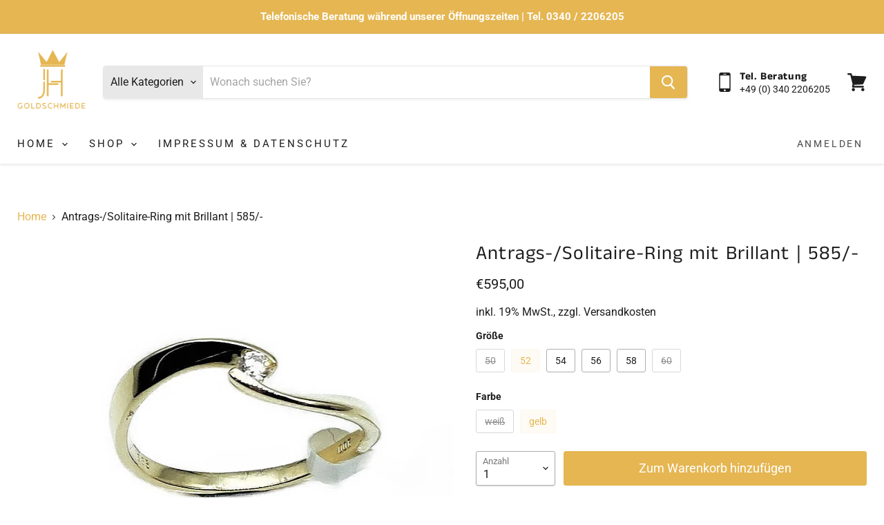

--- FILE ---
content_type: text/html; charset=utf-8
request_url: https://goldschmiede-heberling.com/products/antrags-solitairering-mit-brillant-weissgold
body_size: 93067
content:
<!doctype html>
<html class="no-js no-touch" lang="de">
  <head>
<!-- "snippets/limespot.liquid" was not rendered, the associated app was uninstalled -->
    <meta charset="utf-8">
    <meta http-equiv="x-ua-compatible" content="IE=edge">

    <link rel="preconnect" href="https://cdn.shopify.com">
    <link rel="preconnect" href="https://fonts.shopifycdn.com">
    <link rel="preconnect" href="https://v.shopify.com">
    <link rel="preconnect" href="https://cdn.shopifycloud.com">

    <title>Antrags-/Solitaire-Ring mit Brillant | 585/- — Goldschmiede Heberling</title>

    
      <meta name="description" content="Mit seinem modischen Design und der trotzdem schlicht gehaltenen Linienführung setzt sich dieser Brillantring aus 585/- Weiß-bzw.Gelbgold in Szene. Die geschwungene Schiene fasst den 0,04ct bzw.0,06ct großen Brillanten beidseitig und lässt ihm dabei genug Licht um sein Feuer zu versprühen. Der stabile Ring kommt auf ei">
    

    
  <link rel="shortcut icon" href="//goldschmiede-heberling.com/cdn/shop/files/1_f0b94ed9-baae-4629-b731-a1e90fe07af3_32x32.png?v=1615141101" type="image/png">


    
      <link rel="canonical" href="https://goldschmiede-heberling.com/products/antrags-solitairering-mit-brillant-weissgold" />
    

    <meta name="viewport" content="width=device-width">

    
    















<meta property="og:site_name" content="Goldschmiede Heberling">
<meta property="og:url" content="https://goldschmiede-heberling.com/products/antrags-solitairering-mit-brillant-weissgold">
<meta property="og:title" content="Antrags-/Solitaire-Ring mit Brillant | 585/-">
<meta property="og:type" content="website">
<meta property="og:description" content="Mit seinem modischen Design und der trotzdem schlicht gehaltenen Linienführung setzt sich dieser Brillantring aus 585/- Weiß-bzw.Gelbgold in Szene. Die geschwungene Schiene fasst den 0,04ct bzw.0,06ct großen Brillanten beidseitig und lässt ihm dabei genug Licht um sein Feuer zu versprühen. Der stabile Ring kommt auf ei">




    
    
    

    
    
    <meta
      property="og:image"
      content="https://goldschmiede-heberling.com/cdn/shop/files/brillant-solitaire-antrags-verlobungs-ring-gelb-gold-585-b005.40.546308_inPixio_1200x883.jpg?v=1703168197"
    />
    <meta
      property="og:image:secure_url"
      content="https://goldschmiede-heberling.com/cdn/shop/files/brillant-solitaire-antrags-verlobungs-ring-gelb-gold-585-b005.40.546308_inPixio_1200x883.jpg?v=1703168197"
    />
    <meta property="og:image:width" content="1200" />
    <meta property="og:image:height" content="883" />
    
    
    <meta property="og:image:alt" content="Social media image" />
  
















<meta name="twitter:title" content="Antrags-/Solitaire-Ring mit Brillant | 585/-">
<meta name="twitter:description" content="Mit seinem modischen Design und der trotzdem schlicht gehaltenen Linienführung setzt sich dieser Brillantring aus 585/- Weiß-bzw.Gelbgold in Szene. Die geschwungene Schiene fasst den 0,04ct bzw.0,06ct großen Brillanten beidseitig und lässt ihm dabei genug Licht um sein Feuer zu versprühen. Der stabile Ring kommt auf ei">


    
    
    
      
      
      <meta name="twitter:card" content="summary_large_image">
    
    
    <meta
      property="twitter:image"
      content="https://goldschmiede-heberling.com/cdn/shop/files/brillant-solitaire-antrags-verlobungs-ring-gelb-gold-585-b005.40.546308_inPixio_1200x600_crop_center.jpg?v=1703168197"
    />
    <meta property="twitter:image:width" content="1200" />
    <meta property="twitter:image:height" content="600" />
    
    
    <meta property="twitter:image:alt" content="Social media image" />
  



    <link rel="preload" href="//goldschmiede-heberling.com/cdn/fonts/roboto/roboto_n4.2019d890f07b1852f56ce63ba45b2db45d852cba.woff2" as="font" crossorigin="anonymous">
    <link rel="preload" as="style" href="//goldschmiede-heberling.com/cdn/shop/t/2/assets/theme.css?v=94911228968661736391759262039">

    <script>window.performance && window.performance.mark && window.performance.mark('shopify.content_for_header.start');</script><meta id="shopify-digital-wallet" name="shopify-digital-wallet" content="/53464203418/digital_wallets/dialog">
<meta name="shopify-checkout-api-token" content="4590712043ab561a609ea940fdb29384">
<meta id="in-context-paypal-metadata" data-shop-id="53464203418" data-venmo-supported="false" data-environment="production" data-locale="de_DE" data-paypal-v4="true" data-currency="EUR">
<link rel="alternate" type="application/json+oembed" href="https://goldschmiede-heberling.com/products/antrags-solitairering-mit-brillant-weissgold.oembed">
<script async="async" src="/checkouts/internal/preloads.js?locale=de-DE"></script>
<link rel="preconnect" href="https://shop.app" crossorigin="anonymous">
<script async="async" src="https://shop.app/checkouts/internal/preloads.js?locale=de-DE&shop_id=53464203418" crossorigin="anonymous"></script>
<script id="apple-pay-shop-capabilities" type="application/json">{"shopId":53464203418,"countryCode":"DE","currencyCode":"EUR","merchantCapabilities":["supports3DS"],"merchantId":"gid:\/\/shopify\/Shop\/53464203418","merchantName":"Goldschmiede Heberling","requiredBillingContactFields":["postalAddress","email"],"requiredShippingContactFields":["postalAddress","email"],"shippingType":"shipping","supportedNetworks":["visa","maestro","masterCard","amex"],"total":{"type":"pending","label":"Goldschmiede Heberling","amount":"1.00"},"shopifyPaymentsEnabled":true,"supportsSubscriptions":true}</script>
<script id="shopify-features" type="application/json">{"accessToken":"4590712043ab561a609ea940fdb29384","betas":["rich-media-storefront-analytics"],"domain":"goldschmiede-heberling.com","predictiveSearch":true,"shopId":53464203418,"locale":"de"}</script>
<script>var Shopify = Shopify || {};
Shopify.shop = "heberling-goldschmiede.myshopify.com";
Shopify.locale = "de";
Shopify.currency = {"active":"EUR","rate":"1.0"};
Shopify.country = "DE";
Shopify.theme = {"name":"Empire","id":118981689498,"schema_name":"Empire","schema_version":"5.8.0","theme_store_id":838,"role":"main"};
Shopify.theme.handle = "null";
Shopify.theme.style = {"id":null,"handle":null};
Shopify.cdnHost = "goldschmiede-heberling.com/cdn";
Shopify.routes = Shopify.routes || {};
Shopify.routes.root = "/";</script>
<script type="module">!function(o){(o.Shopify=o.Shopify||{}).modules=!0}(window);</script>
<script>!function(o){function n(){var o=[];function n(){o.push(Array.prototype.slice.apply(arguments))}return n.q=o,n}var t=o.Shopify=o.Shopify||{};t.loadFeatures=n(),t.autoloadFeatures=n()}(window);</script>
<script>
  window.ShopifyPay = window.ShopifyPay || {};
  window.ShopifyPay.apiHost = "shop.app\/pay";
  window.ShopifyPay.redirectState = null;
</script>
<script id="shop-js-analytics" type="application/json">{"pageType":"product"}</script>
<script defer="defer" async type="module" src="//goldschmiede-heberling.com/cdn/shopifycloud/shop-js/modules/v2/client.init-shop-cart-sync_kxAhZfSm.de.esm.js"></script>
<script defer="defer" async type="module" src="//goldschmiede-heberling.com/cdn/shopifycloud/shop-js/modules/v2/chunk.common_5BMd6ono.esm.js"></script>
<script type="module">
  await import("//goldschmiede-heberling.com/cdn/shopifycloud/shop-js/modules/v2/client.init-shop-cart-sync_kxAhZfSm.de.esm.js");
await import("//goldschmiede-heberling.com/cdn/shopifycloud/shop-js/modules/v2/chunk.common_5BMd6ono.esm.js");

  window.Shopify.SignInWithShop?.initShopCartSync?.({"fedCMEnabled":true,"windoidEnabled":true});

</script>
<script>
  window.Shopify = window.Shopify || {};
  if (!window.Shopify.featureAssets) window.Shopify.featureAssets = {};
  window.Shopify.featureAssets['shop-js'] = {"shop-cart-sync":["modules/v2/client.shop-cart-sync_81xuAXRO.de.esm.js","modules/v2/chunk.common_5BMd6ono.esm.js"],"init-fed-cm":["modules/v2/client.init-fed-cm_B2l2C8gd.de.esm.js","modules/v2/chunk.common_5BMd6ono.esm.js"],"shop-button":["modules/v2/client.shop-button_DteRmTIv.de.esm.js","modules/v2/chunk.common_5BMd6ono.esm.js"],"init-windoid":["modules/v2/client.init-windoid_BrVTPDHy.de.esm.js","modules/v2/chunk.common_5BMd6ono.esm.js"],"shop-cash-offers":["modules/v2/client.shop-cash-offers_uZhaqfcC.de.esm.js","modules/v2/chunk.common_5BMd6ono.esm.js","modules/v2/chunk.modal_DhTZgVSk.esm.js"],"shop-toast-manager":["modules/v2/client.shop-toast-manager_lTRStNPf.de.esm.js","modules/v2/chunk.common_5BMd6ono.esm.js"],"init-shop-email-lookup-coordinator":["modules/v2/client.init-shop-email-lookup-coordinator_BhyMm2Vh.de.esm.js","modules/v2/chunk.common_5BMd6ono.esm.js"],"pay-button":["modules/v2/client.pay-button_uIj7-e2V.de.esm.js","modules/v2/chunk.common_5BMd6ono.esm.js"],"avatar":["modules/v2/client.avatar_BTnouDA3.de.esm.js"],"init-shop-cart-sync":["modules/v2/client.init-shop-cart-sync_kxAhZfSm.de.esm.js","modules/v2/chunk.common_5BMd6ono.esm.js"],"shop-login-button":["modules/v2/client.shop-login-button_hqVUT9QF.de.esm.js","modules/v2/chunk.common_5BMd6ono.esm.js","modules/v2/chunk.modal_DhTZgVSk.esm.js"],"init-customer-accounts-sign-up":["modules/v2/client.init-customer-accounts-sign-up_0Oyvgx7Z.de.esm.js","modules/v2/client.shop-login-button_hqVUT9QF.de.esm.js","modules/v2/chunk.common_5BMd6ono.esm.js","modules/v2/chunk.modal_DhTZgVSk.esm.js"],"init-shop-for-new-customer-accounts":["modules/v2/client.init-shop-for-new-customer-accounts_DojLPa1w.de.esm.js","modules/v2/client.shop-login-button_hqVUT9QF.de.esm.js","modules/v2/chunk.common_5BMd6ono.esm.js","modules/v2/chunk.modal_DhTZgVSk.esm.js"],"init-customer-accounts":["modules/v2/client.init-customer-accounts_DWlFj6gc.de.esm.js","modules/v2/client.shop-login-button_hqVUT9QF.de.esm.js","modules/v2/chunk.common_5BMd6ono.esm.js","modules/v2/chunk.modal_DhTZgVSk.esm.js"],"shop-follow-button":["modules/v2/client.shop-follow-button_BEIcZOGj.de.esm.js","modules/v2/chunk.common_5BMd6ono.esm.js","modules/v2/chunk.modal_DhTZgVSk.esm.js"],"lead-capture":["modules/v2/client.lead-capture_BSpzCmmh.de.esm.js","modules/v2/chunk.common_5BMd6ono.esm.js","modules/v2/chunk.modal_DhTZgVSk.esm.js"],"checkout-modal":["modules/v2/client.checkout-modal_8HiTfxyj.de.esm.js","modules/v2/chunk.common_5BMd6ono.esm.js","modules/v2/chunk.modal_DhTZgVSk.esm.js"],"shop-login":["modules/v2/client.shop-login_Fe0VhLV0.de.esm.js","modules/v2/chunk.common_5BMd6ono.esm.js","modules/v2/chunk.modal_DhTZgVSk.esm.js"],"payment-terms":["modules/v2/client.payment-terms_C8PkVPzh.de.esm.js","modules/v2/chunk.common_5BMd6ono.esm.js","modules/v2/chunk.modal_DhTZgVSk.esm.js"]};
</script>
<script id="__st">var __st={"a":53464203418,"offset":3600,"reqid":"6744d80d-81af-44a9-996f-9bb7a2261103-1768965947","pageurl":"goldschmiede-heberling.com\/products\/antrags-solitairering-mit-brillant-weissgold","u":"06ddf077c576","p":"product","rtyp":"product","rid":7982520729865};</script>
<script>window.ShopifyPaypalV4VisibilityTracking = true;</script>
<script id="captcha-bootstrap">!function(){'use strict';const t='contact',e='account',n='new_comment',o=[[t,t],['blogs',n],['comments',n],[t,'customer']],c=[[e,'customer_login'],[e,'guest_login'],[e,'recover_customer_password'],[e,'create_customer']],r=t=>t.map((([t,e])=>`form[action*='/${t}']:not([data-nocaptcha='true']) input[name='form_type'][value='${e}']`)).join(','),a=t=>()=>t?[...document.querySelectorAll(t)].map((t=>t.form)):[];function s(){const t=[...o],e=r(t);return a(e)}const i='password',u='form_key',d=['recaptcha-v3-token','g-recaptcha-response','h-captcha-response',i],f=()=>{try{return window.sessionStorage}catch{return}},m='__shopify_v',_=t=>t.elements[u];function p(t,e,n=!1){try{const o=window.sessionStorage,c=JSON.parse(o.getItem(e)),{data:r}=function(t){const{data:e,action:n}=t;return t[m]||n?{data:e,action:n}:{data:t,action:n}}(c);for(const[e,n]of Object.entries(r))t.elements[e]&&(t.elements[e].value=n);n&&o.removeItem(e)}catch(o){console.error('form repopulation failed',{error:o})}}const l='form_type',E='cptcha';function T(t){t.dataset[E]=!0}const w=window,h=w.document,L='Shopify',v='ce_forms',y='captcha';let A=!1;((t,e)=>{const n=(g='f06e6c50-85a8-45c8-87d0-21a2b65856fe',I='https://cdn.shopify.com/shopifycloud/storefront-forms-hcaptcha/ce_storefront_forms_captcha_hcaptcha.v1.5.2.iife.js',D={infoText:'Durch hCaptcha geschützt',privacyText:'Datenschutz',termsText:'Allgemeine Geschäftsbedingungen'},(t,e,n)=>{const o=w[L][v],c=o.bindForm;if(c)return c(t,g,e,D).then(n);var r;o.q.push([[t,g,e,D],n]),r=I,A||(h.body.append(Object.assign(h.createElement('script'),{id:'captcha-provider',async:!0,src:r})),A=!0)});var g,I,D;w[L]=w[L]||{},w[L][v]=w[L][v]||{},w[L][v].q=[],w[L][y]=w[L][y]||{},w[L][y].protect=function(t,e){n(t,void 0,e),T(t)},Object.freeze(w[L][y]),function(t,e,n,w,h,L){const[v,y,A,g]=function(t,e,n){const i=e?o:[],u=t?c:[],d=[...i,...u],f=r(d),m=r(i),_=r(d.filter((([t,e])=>n.includes(e))));return[a(f),a(m),a(_),s()]}(w,h,L),I=t=>{const e=t.target;return e instanceof HTMLFormElement?e:e&&e.form},D=t=>v().includes(t);t.addEventListener('submit',(t=>{const e=I(t);if(!e)return;const n=D(e)&&!e.dataset.hcaptchaBound&&!e.dataset.recaptchaBound,o=_(e),c=g().includes(e)&&(!o||!o.value);(n||c)&&t.preventDefault(),c&&!n&&(function(t){try{if(!f())return;!function(t){const e=f();if(!e)return;const n=_(t);if(!n)return;const o=n.value;o&&e.removeItem(o)}(t);const e=Array.from(Array(32),(()=>Math.random().toString(36)[2])).join('');!function(t,e){_(t)||t.append(Object.assign(document.createElement('input'),{type:'hidden',name:u})),t.elements[u].value=e}(t,e),function(t,e){const n=f();if(!n)return;const o=[...t.querySelectorAll(`input[type='${i}']`)].map((({name:t})=>t)),c=[...d,...o],r={};for(const[a,s]of new FormData(t).entries())c.includes(a)||(r[a]=s);n.setItem(e,JSON.stringify({[m]:1,action:t.action,data:r}))}(t,e)}catch(e){console.error('failed to persist form',e)}}(e),e.submit())}));const S=(t,e)=>{t&&!t.dataset[E]&&(n(t,e.some((e=>e===t))),T(t))};for(const o of['focusin','change'])t.addEventListener(o,(t=>{const e=I(t);D(e)&&S(e,y())}));const B=e.get('form_key'),M=e.get(l),P=B&&M;t.addEventListener('DOMContentLoaded',(()=>{const t=y();if(P)for(const e of t)e.elements[l].value===M&&p(e,B);[...new Set([...A(),...v().filter((t=>'true'===t.dataset.shopifyCaptcha))])].forEach((e=>S(e,t)))}))}(h,new URLSearchParams(w.location.search),n,t,e,['guest_login'])})(!0,!0)}();</script>
<script integrity="sha256-4kQ18oKyAcykRKYeNunJcIwy7WH5gtpwJnB7kiuLZ1E=" data-source-attribution="shopify.loadfeatures" defer="defer" src="//goldschmiede-heberling.com/cdn/shopifycloud/storefront/assets/storefront/load_feature-a0a9edcb.js" crossorigin="anonymous"></script>
<script crossorigin="anonymous" defer="defer" src="//goldschmiede-heberling.com/cdn/shopifycloud/storefront/assets/shopify_pay/storefront-65b4c6d7.js?v=20250812"></script>
<script data-source-attribution="shopify.dynamic_checkout.dynamic.init">var Shopify=Shopify||{};Shopify.PaymentButton=Shopify.PaymentButton||{isStorefrontPortableWallets:!0,init:function(){window.Shopify.PaymentButton.init=function(){};var t=document.createElement("script");t.src="https://goldschmiede-heberling.com/cdn/shopifycloud/portable-wallets/latest/portable-wallets.de.js",t.type="module",document.head.appendChild(t)}};
</script>
<script data-source-attribution="shopify.dynamic_checkout.buyer_consent">
  function portableWalletsHideBuyerConsent(e){var t=document.getElementById("shopify-buyer-consent"),n=document.getElementById("shopify-subscription-policy-button");t&&n&&(t.classList.add("hidden"),t.setAttribute("aria-hidden","true"),n.removeEventListener("click",e))}function portableWalletsShowBuyerConsent(e){var t=document.getElementById("shopify-buyer-consent"),n=document.getElementById("shopify-subscription-policy-button");t&&n&&(t.classList.remove("hidden"),t.removeAttribute("aria-hidden"),n.addEventListener("click",e))}window.Shopify?.PaymentButton&&(window.Shopify.PaymentButton.hideBuyerConsent=portableWalletsHideBuyerConsent,window.Shopify.PaymentButton.showBuyerConsent=portableWalletsShowBuyerConsent);
</script>
<script data-source-attribution="shopify.dynamic_checkout.cart.bootstrap">document.addEventListener("DOMContentLoaded",(function(){function t(){return document.querySelector("shopify-accelerated-checkout-cart, shopify-accelerated-checkout")}if(t())Shopify.PaymentButton.init();else{new MutationObserver((function(e,n){t()&&(Shopify.PaymentButton.init(),n.disconnect())})).observe(document.body,{childList:!0,subtree:!0})}}));
</script>
<link id="shopify-accelerated-checkout-styles" rel="stylesheet" media="screen" href="https://goldschmiede-heberling.com/cdn/shopifycloud/portable-wallets/latest/accelerated-checkout-backwards-compat.css" crossorigin="anonymous">
<style id="shopify-accelerated-checkout-cart">
        #shopify-buyer-consent {
  margin-top: 1em;
  display: inline-block;
  width: 100%;
}

#shopify-buyer-consent.hidden {
  display: none;
}

#shopify-subscription-policy-button {
  background: none;
  border: none;
  padding: 0;
  text-decoration: underline;
  font-size: inherit;
  cursor: pointer;
}

#shopify-subscription-policy-button::before {
  box-shadow: none;
}

      </style>

<script>window.performance && window.performance.mark && window.performance.mark('shopify.content_for_header.end');</script>
<script type="text/javascript">window.moneyFormat = "€{{amount_with_comma_separator}}";
  window.shopCurrency = "EUR";
  window.assetsUrl = '//goldschmiede-heberling.com/cdn/shop/t/2/assets/';
</script>
<script>
  window.globoRelatedProductsConfig = {
    apiUrl: "https://related-products.globosoftware.net/api",
    alternateApiUrl: "https://related-products.globosoftware.net",
    shop: "heberling-goldschmiede.myshopify.com",
    shopNumber: 28513,
    domain: "goldschmiede-heberling.com",
    customer:null,
    urls: {
      search: "\/search",
      collection: "\/collections",
    },
    page: 'product',
    translation: {"add_to_cart":"Zum Warenkorb hinzuf\u00fcgen","added_to_cart":"Hinzugef\u00fcgt","add_selected_to_cart":"Auswahl in den Warenkorb","added_selected_to_cart":"Auswahl hinzugef\u00fcgt","sale":"Sale","total_price":"Gesamtpreis","this_item":"Dieses Produkt","sold_out":"Ausverkauft"},
    settings: {"redirect":true,"new_tab":true,"image_ratio":"400:500","visible_tags":null,"hidden_tags":null,"exclude_tags":null,"carousel_autoplay":false,"carousel_loop":true,"carousel_items":5,"sold_out":false,"discount":{"enable":false,"condition":"any","type":"percentage","value":10}},
    manualRecommendations: {},
    boughtTogetherIds: {},
    trendingProducts: {"error":"json not allowed for this object"},
    productBoughtTogether: {"type":"product_bought_together","enable":true,"title":{"text":"Frequently Bought Together","color":"#212121","fontSize":"25","align":"left"},"subtitle":{"text":null,"color":"#212121","fontSize":"18"},"limit":10,"maxWidth":1170,"conditions":[{"id":"bought_together","status":1},{"id":"manual","status":1},{"id":"vendor","type":"same","status":1},{"id":"type","type":"same","status":1},{"id":"collection","type":"same","status":1},{"id":"tags","type":"same","status":1},{"id":"global","status":1}],"template":{"id":"2","elements":["price","addToCartBtn","variantSelector","saleLabel"],"productTitle":{"fontSize":"15","color":"#212121"},"productPrice":{"fontSize":"14","color":"#212121"},"productOldPrice":{"fontSize":16,"color":"#919191"},"button":{"fontSize":"14","color":"#ffffff","backgroundColor":"#212121"},"saleLabel":{"color":"#fff","backgroundColor":"#c00000"},"this_item":true,"selected":true},"random":false,"discount":true},
    productRelated: {"type":"product_related","enable":true,"title":{"text":"Passend dazu","color":"#212121","fontSize":"26","align":"left"},"subtitle":{"text":null,"color":"#212121","fontSize":"18"},"limit":8,"maxWidth":1550,"conditions":[{"id":"manual","status":1},{"id":"bought_together","status":0},{"id":"vendor","type":"same","status":0},{"id":"type","type":"same","status":0},{"id":"collection","type":"same","status":1},{"id":"tags","type":"same","status":0},{"id":"global","status":0}],"template":{"id":"1","elements":["saleLabel","price"],"productTitle":{"fontSize":"16","color":"#212121"},"productPrice":{"fontSize":"14","color":"#212121"},"productOldPrice":{"fontSize":16,"color":"#919191"},"button":{"fontSize":"14","color":"#ffffff","backgroundColor":"#e5b652"},"saleLabel":{"color":"#fff","backgroundColor":"#c00000"},"this_item":false,"selected":false},"random":true,"discount":false},
    cart: {"type":"cart","enable":false,"title":{"text":"Dazu passen folgende Produkte","color":"#212121","fontSize":"20","align":"left"},"subtitle":{"text":null,"color":"#212121","fontSize":"18"},"limit":3,"maxWidth":1170,"conditions":[{"id":"manual","status":1},{"id":"bought_together","status":0},{"id":"tags","type":"same","status":0},{"id":"global","status":0}],"template":{"id":"1","elements":["price","addToCartBtn","variantSelector","saleLabel"],"productTitle":{"fontSize":"14","color":"#212121"},"productPrice":{"fontSize":"14","color":"#212121"},"productOldPrice":{"fontSize":16,"color":"#919191"},"button":{"fontSize":"15","color":"#ffffff","backgroundColor":"#212121"},"saleLabel":{"color":"#fff","backgroundColor":"#c00000"},"this_item":true,"selected":true},"random":false,"discount":false,"position":"top"},
    basis_collection_handle: 'all',
    widgets: [],
    offers: [],
    view_name: 'globo.alsobought',
    cart_properties_name: '_bundle',
    upsell_properties_name: '_upsell_bundle',
    discounted_ids: [],
    discount_min_amount: 0,
    offerdiscounted_ids: [],
    offerdiscount_min_amount: 0,data: {
      ids: ["7982520729865"],
      vendors: ["bey"],
      types: ["Ring"],
      tags: ["585\/-","Brillant","Gold","Ring","Weißgold"],
      collections: []
    },product: {
        id: "7982520729865",
        title: "Antrags-\/Solitaire-Ring mit Brillant | 585\/-",
        handle: "antrags-solitairering-mit-brillant-weissgold",
        price: 37900,
        compare_at_price: null,
        images: ["//goldschmiede-heberling.com/cdn/shop/files/brillant-solitaire-antrags-verlobungs-ring-gelb-gold-585-b005.40.546308_inPixio.jpg?v=1703168197"],
         variants: [{"id":43583018926345,"title":"50 \/ weiß","option1":"50","option2":"weiß","option3":null,"sku":"005.41.546307 b","requires_shipping":true,"taxable":true,"featured_image":{"id":45753350390025,"product_id":7982520729865,"position":4,"created_at":"2023-12-21T15:16:34+01:00","updated_at":"2023-12-21T15:16:37+01:00","alt":null,"width":1376,"height":1084,"src":"\/\/goldschmiede-heberling.com\/cdn\/shop\/files\/brillant-solitaire-antrags-verlobungs-ring-weiss-gold-585-b005.41.54630a_inPixio.jpg?v=1703168197","variant_ids":[43583018926345,43583018959113,43583018991881,43583019024649,43583019057417,43583019090185]},"available":false,"name":"Antrags-\/Solitaire-Ring mit Brillant | 585\/- - 50 \/ weiß","public_title":"50 \/ weiß","options":["50","weiß"],"price":37900,"weight":0,"compare_at_price":null,"inventory_management":"shopify","barcode":"","featured_media":{"alt":null,"id":38529716977929,"position":4,"preview_image":{"aspect_ratio":1.269,"height":1084,"width":1376,"src":"\/\/goldschmiede-heberling.com\/cdn\/shop\/files\/brillant-solitaire-antrags-verlobungs-ring-weiss-gold-585-b005.41.54630a_inPixio.jpg?v=1703168197"}},"requires_selling_plan":false,"selling_plan_allocations":[]},{"id":43583354208521,"title":"50 \/ gelb","option1":"50","option2":"gelb","option3":null,"sku":"005.40.546308","requires_shipping":true,"taxable":true,"featured_image":{"id":45753350062345,"product_id":7982520729865,"position":1,"created_at":"2023-12-21T15:16:34+01:00","updated_at":"2023-12-21T15:16:37+01:00","alt":null,"width":780,"height":574,"src":"\/\/goldschmiede-heberling.com\/cdn\/shop\/files\/brillant-solitaire-antrags-verlobungs-ring-gelb-gold-585-b005.40.546308_inPixio.jpg?v=1703168197","variant_ids":[43583354208521,43583354241289,43583354274057,43583354306825,43583354339593,43583354372361]},"available":false,"name":"Antrags-\/Solitaire-Ring mit Brillant | 585\/- - 50 \/ gelb","public_title":"50 \/ gelb","options":["50","gelb"],"price":59500,"weight":0,"compare_at_price":null,"inventory_management":"shopify","barcode":"","featured_media":{"alt":null,"id":38529716846857,"position":1,"preview_image":{"aspect_ratio":1.359,"height":574,"width":780,"src":"\/\/goldschmiede-heberling.com\/cdn\/shop\/files\/brillant-solitaire-antrags-verlobungs-ring-gelb-gold-585-b005.40.546308_inPixio.jpg?v=1703168197"}},"requires_selling_plan":false,"selling_plan_allocations":[]},{"id":43583018959113,"title":"52 \/ weiß","option1":"52","option2":"weiß","option3":null,"sku":"005.41.546307 b-2","requires_shipping":true,"taxable":true,"featured_image":{"id":45753350390025,"product_id":7982520729865,"position":4,"created_at":"2023-12-21T15:16:34+01:00","updated_at":"2023-12-21T15:16:37+01:00","alt":null,"width":1376,"height":1084,"src":"\/\/goldschmiede-heberling.com\/cdn\/shop\/files\/brillant-solitaire-antrags-verlobungs-ring-weiss-gold-585-b005.41.54630a_inPixio.jpg?v=1703168197","variant_ids":[43583018926345,43583018959113,43583018991881,43583019024649,43583019057417,43583019090185]},"available":false,"name":"Antrags-\/Solitaire-Ring mit Brillant | 585\/- - 52 \/ weiß","public_title":"52 \/ weiß","options":["52","weiß"],"price":37900,"weight":0,"compare_at_price":null,"inventory_management":"shopify","barcode":"","featured_media":{"alt":null,"id":38529716977929,"position":4,"preview_image":{"aspect_ratio":1.269,"height":1084,"width":1376,"src":"\/\/goldschmiede-heberling.com\/cdn\/shop\/files\/brillant-solitaire-antrags-verlobungs-ring-weiss-gold-585-b005.41.54630a_inPixio.jpg?v=1703168197"}},"requires_selling_plan":false,"selling_plan_allocations":[]},{"id":43583354241289,"title":"52 \/ gelb","option1":"52","option2":"gelb","option3":null,"sku":"005.40.546308","requires_shipping":true,"taxable":true,"featured_image":{"id":45753350062345,"product_id":7982520729865,"position":1,"created_at":"2023-12-21T15:16:34+01:00","updated_at":"2023-12-21T15:16:37+01:00","alt":null,"width":780,"height":574,"src":"\/\/goldschmiede-heberling.com\/cdn\/shop\/files\/brillant-solitaire-antrags-verlobungs-ring-gelb-gold-585-b005.40.546308_inPixio.jpg?v=1703168197","variant_ids":[43583354208521,43583354241289,43583354274057,43583354306825,43583354339593,43583354372361]},"available":true,"name":"Antrags-\/Solitaire-Ring mit Brillant | 585\/- - 52 \/ gelb","public_title":"52 \/ gelb","options":["52","gelb"],"price":59500,"weight":0,"compare_at_price":null,"inventory_management":"shopify","barcode":"","featured_media":{"alt":null,"id":38529716846857,"position":1,"preview_image":{"aspect_ratio":1.359,"height":574,"width":780,"src":"\/\/goldschmiede-heberling.com\/cdn\/shop\/files\/brillant-solitaire-antrags-verlobungs-ring-gelb-gold-585-b005.40.546308_inPixio.jpg?v=1703168197"}},"requires_selling_plan":false,"selling_plan_allocations":[]},{"id":43583018991881,"title":"54 \/ weiß","option1":"54","option2":"weiß","option3":null,"sku":"005.41.546307 b-3","requires_shipping":true,"taxable":true,"featured_image":{"id":45753350390025,"product_id":7982520729865,"position":4,"created_at":"2023-12-21T15:16:34+01:00","updated_at":"2023-12-21T15:16:37+01:00","alt":null,"width":1376,"height":1084,"src":"\/\/goldschmiede-heberling.com\/cdn\/shop\/files\/brillant-solitaire-antrags-verlobungs-ring-weiss-gold-585-b005.41.54630a_inPixio.jpg?v=1703168197","variant_ids":[43583018926345,43583018959113,43583018991881,43583019024649,43583019057417,43583019090185]},"available":false,"name":"Antrags-\/Solitaire-Ring mit Brillant | 585\/- - 54 \/ weiß","public_title":"54 \/ weiß","options":["54","weiß"],"price":37900,"weight":0,"compare_at_price":null,"inventory_management":"shopify","barcode":"","featured_media":{"alt":null,"id":38529716977929,"position":4,"preview_image":{"aspect_ratio":1.269,"height":1084,"width":1376,"src":"\/\/goldschmiede-heberling.com\/cdn\/shop\/files\/brillant-solitaire-antrags-verlobungs-ring-weiss-gold-585-b005.41.54630a_inPixio.jpg?v=1703168197"}},"requires_selling_plan":false,"selling_plan_allocations":[]},{"id":43583354274057,"title":"54 \/ gelb","option1":"54","option2":"gelb","option3":null,"sku":"005.40.546308","requires_shipping":true,"taxable":true,"featured_image":{"id":45753350062345,"product_id":7982520729865,"position":1,"created_at":"2023-12-21T15:16:34+01:00","updated_at":"2023-12-21T15:16:37+01:00","alt":null,"width":780,"height":574,"src":"\/\/goldschmiede-heberling.com\/cdn\/shop\/files\/brillant-solitaire-antrags-verlobungs-ring-gelb-gold-585-b005.40.546308_inPixio.jpg?v=1703168197","variant_ids":[43583354208521,43583354241289,43583354274057,43583354306825,43583354339593,43583354372361]},"available":true,"name":"Antrags-\/Solitaire-Ring mit Brillant | 585\/- - 54 \/ gelb","public_title":"54 \/ gelb","options":["54","gelb"],"price":59500,"weight":0,"compare_at_price":null,"inventory_management":"shopify","barcode":"","featured_media":{"alt":null,"id":38529716846857,"position":1,"preview_image":{"aspect_ratio":1.359,"height":574,"width":780,"src":"\/\/goldschmiede-heberling.com\/cdn\/shop\/files\/brillant-solitaire-antrags-verlobungs-ring-gelb-gold-585-b005.40.546308_inPixio.jpg?v=1703168197"}},"requires_selling_plan":false,"selling_plan_allocations":[]},{"id":43583019024649,"title":"56 \/ weiß","option1":"56","option2":"weiß","option3":null,"sku":"005.41.546307 b-4","requires_shipping":true,"taxable":true,"featured_image":{"id":45753350390025,"product_id":7982520729865,"position":4,"created_at":"2023-12-21T15:16:34+01:00","updated_at":"2023-12-21T15:16:37+01:00","alt":null,"width":1376,"height":1084,"src":"\/\/goldschmiede-heberling.com\/cdn\/shop\/files\/brillant-solitaire-antrags-verlobungs-ring-weiss-gold-585-b005.41.54630a_inPixio.jpg?v=1703168197","variant_ids":[43583018926345,43583018959113,43583018991881,43583019024649,43583019057417,43583019090185]},"available":false,"name":"Antrags-\/Solitaire-Ring mit Brillant | 585\/- - 56 \/ weiß","public_title":"56 \/ weiß","options":["56","weiß"],"price":37900,"weight":0,"compare_at_price":null,"inventory_management":"shopify","barcode":"","featured_media":{"alt":null,"id":38529716977929,"position":4,"preview_image":{"aspect_ratio":1.269,"height":1084,"width":1376,"src":"\/\/goldschmiede-heberling.com\/cdn\/shop\/files\/brillant-solitaire-antrags-verlobungs-ring-weiss-gold-585-b005.41.54630a_inPixio.jpg?v=1703168197"}},"requires_selling_plan":false,"selling_plan_allocations":[]},{"id":43583354306825,"title":"56 \/ gelb","option1":"56","option2":"gelb","option3":null,"sku":"005.40.546308","requires_shipping":true,"taxable":true,"featured_image":{"id":45753350062345,"product_id":7982520729865,"position":1,"created_at":"2023-12-21T15:16:34+01:00","updated_at":"2023-12-21T15:16:37+01:00","alt":null,"width":780,"height":574,"src":"\/\/goldschmiede-heberling.com\/cdn\/shop\/files\/brillant-solitaire-antrags-verlobungs-ring-gelb-gold-585-b005.40.546308_inPixio.jpg?v=1703168197","variant_ids":[43583354208521,43583354241289,43583354274057,43583354306825,43583354339593,43583354372361]},"available":true,"name":"Antrags-\/Solitaire-Ring mit Brillant | 585\/- - 56 \/ gelb","public_title":"56 \/ gelb","options":["56","gelb"],"price":59500,"weight":0,"compare_at_price":null,"inventory_management":"shopify","barcode":"","featured_media":{"alt":null,"id":38529716846857,"position":1,"preview_image":{"aspect_ratio":1.359,"height":574,"width":780,"src":"\/\/goldschmiede-heberling.com\/cdn\/shop\/files\/brillant-solitaire-antrags-verlobungs-ring-gelb-gold-585-b005.40.546308_inPixio.jpg?v=1703168197"}},"requires_selling_plan":false,"selling_plan_allocations":[]},{"id":43583019057417,"title":"58 \/ weiß","option1":"58","option2":"weiß","option3":null,"sku":"005.41.546307 b-5","requires_shipping":true,"taxable":true,"featured_image":{"id":45753350390025,"product_id":7982520729865,"position":4,"created_at":"2023-12-21T15:16:34+01:00","updated_at":"2023-12-21T15:16:37+01:00","alt":null,"width":1376,"height":1084,"src":"\/\/goldschmiede-heberling.com\/cdn\/shop\/files\/brillant-solitaire-antrags-verlobungs-ring-weiss-gold-585-b005.41.54630a_inPixio.jpg?v=1703168197","variant_ids":[43583018926345,43583018959113,43583018991881,43583019024649,43583019057417,43583019090185]},"available":true,"name":"Antrags-\/Solitaire-Ring mit Brillant | 585\/- - 58 \/ weiß","public_title":"58 \/ weiß","options":["58","weiß"],"price":37900,"weight":0,"compare_at_price":null,"inventory_management":"shopify","barcode":"","featured_media":{"alt":null,"id":38529716977929,"position":4,"preview_image":{"aspect_ratio":1.269,"height":1084,"width":1376,"src":"\/\/goldschmiede-heberling.com\/cdn\/shop\/files\/brillant-solitaire-antrags-verlobungs-ring-weiss-gold-585-b005.41.54630a_inPixio.jpg?v=1703168197"}},"requires_selling_plan":false,"selling_plan_allocations":[]},{"id":43583354339593,"title":"58 \/ gelb","option1":"58","option2":"gelb","option3":null,"sku":"005.40.546308","requires_shipping":true,"taxable":true,"featured_image":{"id":45753350062345,"product_id":7982520729865,"position":1,"created_at":"2023-12-21T15:16:34+01:00","updated_at":"2023-12-21T15:16:37+01:00","alt":null,"width":780,"height":574,"src":"\/\/goldschmiede-heberling.com\/cdn\/shop\/files\/brillant-solitaire-antrags-verlobungs-ring-gelb-gold-585-b005.40.546308_inPixio.jpg?v=1703168197","variant_ids":[43583354208521,43583354241289,43583354274057,43583354306825,43583354339593,43583354372361]},"available":true,"name":"Antrags-\/Solitaire-Ring mit Brillant | 585\/- - 58 \/ gelb","public_title":"58 \/ gelb","options":["58","gelb"],"price":59500,"weight":0,"compare_at_price":null,"inventory_management":"shopify","barcode":"","featured_media":{"alt":null,"id":38529716846857,"position":1,"preview_image":{"aspect_ratio":1.359,"height":574,"width":780,"src":"\/\/goldschmiede-heberling.com\/cdn\/shop\/files\/brillant-solitaire-antrags-verlobungs-ring-gelb-gold-585-b005.40.546308_inPixio.jpg?v=1703168197"}},"requires_selling_plan":false,"selling_plan_allocations":[]},{"id":43583019090185,"title":"60 \/ weiß","option1":"60","option2":"weiß","option3":null,"sku":"005.41.546307 b-6","requires_shipping":true,"taxable":true,"featured_image":{"id":45753350390025,"product_id":7982520729865,"position":4,"created_at":"2023-12-21T15:16:34+01:00","updated_at":"2023-12-21T15:16:37+01:00","alt":null,"width":1376,"height":1084,"src":"\/\/goldschmiede-heberling.com\/cdn\/shop\/files\/brillant-solitaire-antrags-verlobungs-ring-weiss-gold-585-b005.41.54630a_inPixio.jpg?v=1703168197","variant_ids":[43583018926345,43583018959113,43583018991881,43583019024649,43583019057417,43583019090185]},"available":false,"name":"Antrags-\/Solitaire-Ring mit Brillant | 585\/- - 60 \/ weiß","public_title":"60 \/ weiß","options":["60","weiß"],"price":37900,"weight":0,"compare_at_price":null,"inventory_management":"shopify","barcode":"","featured_media":{"alt":null,"id":38529716977929,"position":4,"preview_image":{"aspect_ratio":1.269,"height":1084,"width":1376,"src":"\/\/goldschmiede-heberling.com\/cdn\/shop\/files\/brillant-solitaire-antrags-verlobungs-ring-weiss-gold-585-b005.41.54630a_inPixio.jpg?v=1703168197"}},"requires_selling_plan":false,"selling_plan_allocations":[]},{"id":43583354372361,"title":"60 \/ gelb","option1":"60","option2":"gelb","option3":null,"sku":"005.40.546308","requires_shipping":true,"taxable":true,"featured_image":{"id":45753350062345,"product_id":7982520729865,"position":1,"created_at":"2023-12-21T15:16:34+01:00","updated_at":"2023-12-21T15:16:37+01:00","alt":null,"width":780,"height":574,"src":"\/\/goldschmiede-heberling.com\/cdn\/shop\/files\/brillant-solitaire-antrags-verlobungs-ring-gelb-gold-585-b005.40.546308_inPixio.jpg?v=1703168197","variant_ids":[43583354208521,43583354241289,43583354274057,43583354306825,43583354339593,43583354372361]},"available":false,"name":"Antrags-\/Solitaire-Ring mit Brillant | 585\/- - 60 \/ gelb","public_title":"60 \/ gelb","options":["60","gelb"],"price":59500,"weight":0,"compare_at_price":null,"inventory_management":"shopify","barcode":"","featured_media":{"alt":null,"id":38529716846857,"position":1,"preview_image":{"aspect_ratio":1.359,"height":574,"width":780,"src":"\/\/goldschmiede-heberling.com\/cdn\/shop\/files\/brillant-solitaire-antrags-verlobungs-ring-gelb-gold-585-b005.40.546308_inPixio.jpg?v=1703168197"}},"requires_selling_plan":false,"selling_plan_allocations":[]}],
         available: true,
        vendor: "bey",
        product_type: "Ring",
        tags: ["585\/-","Brillant","Gold","Ring","Weißgold"],
        published_at:"2022-07-07 12:34:41 +0200"
              },upselldatas:{},
    cartitems:[],
    no_image_url: "https://cdn.shopify.com/s/images/admin/no-image-large.gif"
  };
</script>
<script>globoRelatedProductsConfig.data.collections = globoRelatedProductsConfig.data.collections.concat(["ringe"]);globoRelatedProductsConfig.boughtTogetherIds[7982520729865] ={"error":"json not allowed for this object"};
  
    globoRelatedProductsConfig.upselldatas[7982520729865] = {
      title: "Antrags-\/Solitaire-Ring mit Brillant | 585\/-",
      collections :["ringe"],
      tags:["585\/-","Brillant","Gold","Ring","Weißgold"],
      product_type:"Ring"};
</script><script defer src="//goldschmiede-heberling.com/cdn/shop/t/2/assets/globo.alsobought.data.js?v=54984682361426267491617442649" type="text/javascript"></script>

<script defer src="//goldschmiede-heberling.com/cdn/shop/t/2/assets/globo.alsobought.min.js?v=46382879737178322851649246900" type="text/javascript"></script>
<link rel="preload stylesheet" href="//goldschmiede-heberling.com/cdn/shop/t/2/assets/globo.alsobought.css?v=3831063528312393681649246899" as="style">


    <link href="//goldschmiede-heberling.com/cdn/shop/t/2/assets/theme.css?v=94911228968661736391759262039" rel="stylesheet" type="text/css" media="all" />

    
    <script>
      window.Theme = window.Theme || {};
      window.Theme.routes = {
        "root_url": "/",
        "account_url": "/account",
        "account_login_url": "/account/login",
        "account_logout_url": "/account/logout",
        "account_register_url": "/account/register",
        "account_addresses_url": "/account/addresses",
        "collections_url": "/collections",
        "all_products_collection_url": "/collections/all",
        "search_url": "/search",
        "cart_url": "/cart",
        "cart_add_url": "/cart/add",
        "cart_change_url": "/cart/change",
        "cart_clear_url": "/cart/clear",
        "product_recommendations_url": "/recommendations/products",
      };
    </script>
    

   
<!-- "snippets/pagefly-header.liquid" was not rendered, the associated app was uninstalled -->
 <!-- BEGIN app block: shopify://apps/complianz-gdpr-cookie-consent/blocks/bc-block/e49729f0-d37d-4e24-ac65-e0e2f472ac27 -->

    
    
    
<link id='complianz-css' rel="stylesheet" href=https://cdn.shopify.com/extensions/019a2fb2-ee57-75e6-ac86-acfd14822c1d/gdpr-legal-cookie-74/assets/complainz.css media="print" onload="this.media='all'">
    <style>
        #Compliance-iframe.Compliance-iframe-branded > div.purposes-header,
        #Compliance-iframe.Compliance-iframe-branded > div.cmplc-cmp-header,
        #purposes-container > div.purposes-header,
        #Compliance-cs-banner .Compliance-cs-brand {
            background-color: #FFFFFF !important;
            color: #0A0A0A!important;
        }
        #Compliance-iframe.Compliance-iframe-branded .purposes-header .cmplc-btn-cp ,
        #Compliance-iframe.Compliance-iframe-branded .purposes-header .cmplc-btn-cp:hover,
        #Compliance-iframe.Compliance-iframe-branded .purposes-header .cmplc-btn-back:hover  {
            background-color: #ffffff !important;
            opacity: 1 !important;
        }
        #Compliance-cs-banner .cmplc-toggle .cmplc-toggle-label {
            color: #FFFFFF!important;
        }
        #Compliance-iframe.Compliance-iframe-branded .purposes-header .cmplc-btn-cp:hover,
        #Compliance-iframe.Compliance-iframe-branded .purposes-header .cmplc-btn-back:hover {
            background-color: #0A0A0A!important;
            color: #FFFFFF!important;
        }
        #Compliance-cs-banner #Compliance-cs-title {
            font-size: 14px !important;
        }
        #Compliance-cs-banner .Compliance-cs-content,
        #Compliance-cs-title,
        .cmplc-toggle-checkbox.granular-control-checkbox span {
            background-color: #FFFFFF !important;
            color: #0A0A0A !important;
            font-size: 14px !important;
        }
        #Compliance-cs-banner .Compliance-cs-close-btn {
            font-size: 14px !important;
            background-color: #FFFFFF !important;
        }
        #Compliance-cs-banner .Compliance-cs-opt-group {
            color: #FFFFFF !important;
        }
        #Compliance-cs-banner .Compliance-cs-opt-group button,
        .Compliance-alert button.Compliance-button-cancel {
            background-color: #007BBC!important;
            color: #FFFFFF!important;
        }
        #Compliance-cs-banner .Compliance-cs-opt-group button.Compliance-cs-accept-btn,
        #Compliance-cs-banner .Compliance-cs-opt-group button.Compliance-cs-btn-primary,
        .Compliance-alert button.Compliance-button-confirm {
            background-color: #007BBC !important;
            color: #FFFFFF !important;
        }
        #Compliance-cs-banner .Compliance-cs-opt-group button.Compliance-cs-reject-btn {
            background-color: #007BBC!important;
            color: #FFFFFF!important;
        }

        #Compliance-cs-banner .Compliance-banner-content button {
            cursor: pointer !important;
            color: currentColor !important;
            text-decoration: underline !important;
            border: none !important;
            background-color: transparent !important;
            font-size: 100% !important;
            padding: 0 !important;
        }

        #Compliance-cs-banner .Compliance-cs-opt-group button {
            border-radius: 4px !important;
            padding-block: 10px !important;
        }
        @media (min-width: 640px) {
            #Compliance-cs-banner.Compliance-cs-default-floating:not(.Compliance-cs-top):not(.Compliance-cs-center) .Compliance-cs-container, #Compliance-cs-banner.Compliance-cs-default-floating:not(.Compliance-cs-bottom):not(.Compliance-cs-center) .Compliance-cs-container, #Compliance-cs-banner.Compliance-cs-default-floating.Compliance-cs-center:not(.Compliance-cs-top):not(.Compliance-cs-bottom) .Compliance-cs-container {
                width: 560px !important;
            }
            #Compliance-cs-banner.Compliance-cs-default-floating:not(.Compliance-cs-top):not(.Compliance-cs-center) .Compliance-cs-opt-group, #Compliance-cs-banner.Compliance-cs-default-floating:not(.Compliance-cs-bottom):not(.Compliance-cs-center) .Compliance-cs-opt-group, #Compliance-cs-banner.Compliance-cs-default-floating.Compliance-cs-center:not(.Compliance-cs-top):not(.Compliance-cs-bottom) .Compliance-cs-opt-group {
                flex-direction: row !important;
            }
            #Compliance-cs-banner .Compliance-cs-opt-group button:not(:last-of-type),
            #Compliance-cs-banner .Compliance-cs-opt-group button {
                margin-right: 4px !important;
            }
            #Compliance-cs-banner .Compliance-cs-container .Compliance-cs-brand {
                position: absolute !important;
                inset-block-start: 6px;
            }
        }
        #Compliance-cs-banner.Compliance-cs-default-floating:not(.Compliance-cs-top):not(.Compliance-cs-center) .Compliance-cs-opt-group > div, #Compliance-cs-banner.Compliance-cs-default-floating:not(.Compliance-cs-bottom):not(.Compliance-cs-center) .Compliance-cs-opt-group > div, #Compliance-cs-banner.Compliance-cs-default-floating.Compliance-cs-center:not(.Compliance-cs-top):not(.Compliance-cs-bottom) .Compliance-cs-opt-group > div {
            flex-direction: row-reverse;
            width: 100% !important;
        }

        .Compliance-cs-brand-badge-outer, .Compliance-cs-brand-badge, #Compliance-cs-banner.Compliance-cs-default-floating.Compliance-cs-bottom .Compliance-cs-brand-badge-outer,
        #Compliance-cs-banner.Compliance-cs-default.Compliance-cs-bottom .Compliance-cs-brand-badge-outer,
        #Compliance-cs-banner.Compliance-cs-default:not(.Compliance-cs-left) .Compliance-cs-brand-badge-outer,
        #Compliance-cs-banner.Compliance-cs-default-floating:not(.Compliance-cs-left) .Compliance-cs-brand-badge-outer {
            display: none !important
        }

        #Compliance-cs-banner:not(.Compliance-cs-top):not(.Compliance-cs-bottom) .Compliance-cs-container.Compliance-cs-themed {
            flex-direction: row !important;
        }

        #Compliance-cs-banner #Compliance-cs-title,
        #Compliance-cs-banner #Compliance-cs-custom-title {
            justify-self: center !important;
            font-size: 14px !important;
            font-family: -apple-system,sans-serif !important;
            margin-inline: auto !important;
            width: 55% !important;
            text-align: center;
            font-weight: 600;
            visibility: unset;
        }

        @media (max-width: 640px) {
            #Compliance-cs-banner #Compliance-cs-title,
            #Compliance-cs-banner #Compliance-cs-custom-title {
                display: block;
            }
        }

        #Compliance-cs-banner .Compliance-cs-brand img {
            max-width: 110px !important;
            min-height: 32px !important;
        }
        #Compliance-cs-banner .Compliance-cs-container .Compliance-cs-brand {
            background: none !important;
            padding: 0px !important;
            margin-block-start:10px !important;
            margin-inline-start:16px !important;
        }

        #Compliance-cs-banner .Compliance-cs-opt-group button {
            padding-inline: 4px !important;
        }

    </style>
    
    
    
    

    <script type="text/javascript">
        function loadScript(src) {
            return new Promise((resolve, reject) => {
                const s = document.createElement("script");
                s.src = src;
                s.charset = "UTF-8";
                s.onload = resolve;
                s.onerror = reject;
                document.head.appendChild(s);
            });
        }

        function filterGoogleConsentModeURLs(domainsArray) {
            const googleConsentModeComplianzURls = [
                // 197, # Google Tag Manager:
                {"domain":"s.www.googletagmanager.com", "path":""},
                {"domain":"www.tagmanager.google.com", "path":""},
                {"domain":"www.googletagmanager.com", "path":""},
                {"domain":"googletagmanager.com", "path":""},
                {"domain":"tagassistant.google.com", "path":""},
                {"domain":"tagmanager.google.com", "path":""},

                // 2110, # Google Analytics 4:
                {"domain":"www.analytics.google.com", "path":""},
                {"domain":"www.google-analytics.com", "path":""},
                {"domain":"ssl.google-analytics.com", "path":""},
                {"domain":"google-analytics.com", "path":""},
                {"domain":"analytics.google.com", "path":""},
                {"domain":"region1.google-analytics.com", "path":""},
                {"domain":"region1.analytics.google.com", "path":""},
                {"domain":"*.google-analytics.com", "path":""},
                {"domain":"www.googletagmanager.com", "path":"/gtag/js?id=G"},
                {"domain":"googletagmanager.com", "path":"/gtag/js?id=UA"},
                {"domain":"www.googletagmanager.com", "path":"/gtag/js?id=UA"},
                {"domain":"googletagmanager.com", "path":"/gtag/js?id=G"},

                // 177, # Google Ads conversion tracking:
                {"domain":"googlesyndication.com", "path":""},
                {"domain":"media.admob.com", "path":""},
                {"domain":"gmodules.com", "path":""},
                {"domain":"ad.ytsa.net", "path":""},
                {"domain":"dartmotif.net", "path":""},
                {"domain":"dmtry.com", "path":""},
                {"domain":"go.channelintelligence.com", "path":""},
                {"domain":"googleusercontent.com", "path":""},
                {"domain":"googlevideo.com", "path":""},
                {"domain":"gvt1.com", "path":""},
                {"domain":"links.channelintelligence.com", "path":""},
                {"domain":"obrasilinteirojoga.com.br", "path":""},
                {"domain":"pcdn.tcgmsrv.net", "path":""},
                {"domain":"rdr.tag.channelintelligence.com", "path":""},
                {"domain":"static.googleadsserving.cn", "path":""},
                {"domain":"studioapi.doubleclick.com", "path":""},
                {"domain":"teracent.net", "path":""},
                {"domain":"ttwbs.channelintelligence.com", "path":""},
                {"domain":"wtb.channelintelligence.com", "path":""},
                {"domain":"youknowbest.com", "path":""},
                {"domain":"doubleclick.net", "path":""},
                {"domain":"redirector.gvt1.com", "path":""},

                //116, # Google Ads Remarketing
                {"domain":"googlesyndication.com", "path":""},
                {"domain":"media.admob.com", "path":""},
                {"domain":"gmodules.com", "path":""},
                {"domain":"ad.ytsa.net", "path":""},
                {"domain":"dartmotif.net", "path":""},
                {"domain":"dmtry.com", "path":""},
                {"domain":"go.channelintelligence.com", "path":""},
                {"domain":"googleusercontent.com", "path":""},
                {"domain":"googlevideo.com", "path":""},
                {"domain":"gvt1.com", "path":""},
                {"domain":"links.channelintelligence.com", "path":""},
                {"domain":"obrasilinteirojoga.com.br", "path":""},
                {"domain":"pcdn.tcgmsrv.net", "path":""},
                {"domain":"rdr.tag.channelintelligence.com", "path":""},
                {"domain":"static.googleadsserving.cn", "path":""},
                {"domain":"studioapi.doubleclick.com", "path":""},
                {"domain":"teracent.net", "path":""},
                {"domain":"ttwbs.channelintelligence.com", "path":""},
                {"domain":"wtb.channelintelligence.com", "path":""},
                {"domain":"youknowbest.com", "path":""},
                {"domain":"doubleclick.net", "path":""},
                {"domain":"redirector.gvt1.com", "path":""}
            ];

            if (!Array.isArray(domainsArray)) { 
                return [];
            }

            const blockedPairs = new Map();
            for (const rule of googleConsentModeComplianzURls) {
                if (!blockedPairs.has(rule.domain)) {
                    blockedPairs.set(rule.domain, new Set());
                }
                blockedPairs.get(rule.domain).add(rule.path);
            }

            return domainsArray.filter(item => {
                const paths = blockedPairs.get(item.d);
                return !(paths && paths.has(item.p));
            });
        }

        function setupAutoblockingByDomain() {
            // autoblocking by domain
            const autoblockByDomainArray = [];
            const prefixID = '10000' // to not get mixed with real metis ids
            let cmpBlockerDomains = []
            let cmpCmplcVendorsPurposes = {}
            let counter = 1
            for (const object of autoblockByDomainArray) {
                cmpBlockerDomains.push({
                    d: object.d,
                    p: object.path,
                    v: prefixID + counter,
                });
                counter++;
            }
            
            counter = 1
            for (const object of autoblockByDomainArray) {
                cmpCmplcVendorsPurposes[prefixID + counter] = object?.p ?? '1';
                counter++;
            }

            Object.defineProperty(window, "cmp_cmplc_vendors_purposes", {
                get() {
                    return cmpCmplcVendorsPurposes;
                },
                set(value) {
                    cmpCmplcVendorsPurposes = { ...cmpCmplcVendorsPurposes, ...value };
                }
            });
            const basicGmc = false;


            Object.defineProperty(window, "cmp_importblockerdomains", {
                get() {
                    if (basicGmc) {
                        return filterGoogleConsentModeURLs(cmpBlockerDomains);
                    }
                    return cmpBlockerDomains;
                },
                set(value) {
                    cmpBlockerDomains = [ ...cmpBlockerDomains, ...value ];
                }
            });
        }

        function enforceRejectionRecovery() {
            const base = (window._cmplc = window._cmplc || {});
            const featuresHolder = {};

            function lockFlagOn(holder) {
                const desc = Object.getOwnPropertyDescriptor(holder, 'rejection_recovery');
                if (!desc) {
                    Object.defineProperty(holder, 'rejection_recovery', {
                        get() { return true; },
                        set(_) { /* ignore */ },
                        enumerable: true,
                        configurable: false
                    });
                }
                return holder;
            }

            Object.defineProperty(base, 'csFeatures', {
                configurable: false,
                enumerable: true,
                get() {
                    return featuresHolder;
                },
                set(obj) {
                    if (obj && typeof obj === 'object') {
                        Object.keys(obj).forEach(k => {
                            if (k !== 'rejection_recovery') {
                                featuresHolder[k] = obj[k];
                            }
                        });
                    }
                    // we lock it, it won't try to redefine
                    lockFlagOn(featuresHolder);
                }
            });

            // Ensure an object is exposed even if read early
            if (!('csFeatures' in base)) {
                base.csFeatures = {};
            } else {
                // If someone already set it synchronously, merge and lock now.
                base.csFeatures = base.csFeatures;
            }
        }

        function splitDomains(joinedString) {
            if (!joinedString) {
                return []; // empty string -> empty array
            }
            return joinedString.split(";");
        }

        function setupWhitelist() {
            // Whitelist by domain:
            const whitelistString = "";
            const whitelist_array = [...splitDomains(whitelistString)];
            if (Array.isArray(window?.cmp_block_ignoredomains)) {
                window.cmp_block_ignoredomains = [...whitelist_array, ...window.cmp_block_ignoredomains];
            }
        }

        async function initCompliance() {
            const currentCsConfiguration = {"siteId":"4177115","cookiePolicyIds":{"de":94200369},"banner":{"acceptButtonDisplay":true,"rejectButtonDisplay":true,"customizeButtonDisplay":true,"position":"float-center","backgroundOverlay":false,"fontSize":"14px","content":"","acceptButtonCaption":"","rejectButtonCaption":"","customizeButtonCaption":"","backgroundColor":"#FFFFFF","textColor":"#0A0A0A","acceptButtonColor":"#007BBC","acceptButtonCaptionColor":"#FFFFFF","rejectButtonColor":"#007BBC","rejectButtonCaptionColor":"#FFFFFF","customizeButtonColor":"#007BBC","customizeButtonCaptionColor":"#FFFFFF","logo":"data:image\/png;base64,iVBORw0KGgoAAAANSUhEUgAAAcwAAAG+CAYAAAAeMTRMAAAgAElEQVR4Xuy9+ZdVRZru\/zyx9xlyJoEEkklQEAVnHMpSS6hBBURLqxKrum51V\/9w7T\/D9J+4a7VrfVf3XXW7b12ynBWcShItBxREVMABGdPMhARyHs45e8fzXXEysSwLJOc852TstbKrqtk74o3PG2e\/OyLegfCXJ+AJeAKegCfgCVyWAC97h7\/BE\/AEPAFPwBPwBOANpp8EnoAn4Al4Ap7AKAh4gzkKSP4WT2C6CAggNNLbk4353+eTAJ54olEc\/rVe+NfpEsn34wl4AiMEvMH0U8ETKBACB7c3JOvqkIz6htJKmrIoFyRSiUA2ii0ZDCge6m9trc+tb1scs7HRFojYXgxPYNYQ8AZz1qjaD7TQCbS\/+vsKBlFllOufI4W1CFQe2MCKiEF19GazZ3uBgfWD6Qy3NcWFPh4vnydQagS8wSw1jfrxFAUBCWxqajC31VUkynvO1+TCoEYmWBxYu1jkXMHWGKAMpCDIAucBnTc0py1tuxLh2f6+TM81D7\/QWxQD9kJ6AiVAwBvMElCiH0LxEZAaDQ4dDFtOoTJUfJW1dhWNWSthHcn5ksoAJAERMIA0AKJfwlcI9LEsDpvAHl1y\/\/Onim\/0XmJPoDgJeINZnHrzUhc5Ae3YlGorm1PFTHahhJth7S0i1gFcC7AWUAghJEHlLSayBHICvwL1MYSPAuBDG+c+6RxMR2sbmnL8m7tQkdPx4nsChUnAG8zC1IuXqsQJnHhpS20QJpcHlqtj6U6CPyKxEGAdoDJnJIm8sXS\/Uecg684srYBOAmcEfCbi1dAEu3NC99L713WR3hGoxKeNH94ME\/AGc4YV4LufnQROvdiwhIn4JlqtB3AXwbsEpQAGzkBejorbmiX0NA1eJtSyKN3Vwo3N0eWe8\/\/uCXgC4ydw2R\/m+Jv2T3oCnsD3CUgimraZtvLoahn+HNTdEK+RcA2BECYfh3nZ36WAVgDvgnrXAB9m0jV7V278zyFP3BPwBKaOwGV\/mFPXtW\/ZE5h9BLZvbwjWrUNQ3WJvDiweE3QfhDoA8zF8VjmqS0A3gaMADoN6MdEbvrRgW1PfqB72N3kCnsC4CHiDOS5s\/iFPYHwEtGtD2NJRl1C5bg0D+zsJDwCoGfkby++xT1CrAY\/I4plszj694sBNPWhsdG61PhvQ+NTjn\/IEfpDAWH6gHqUn4AlMkID2Pp44dLQzVVMe3wbin0k8QKBCROVotmK\/0\/0AgDOEjsuyiUptb22t6l7\/+FOR95adoJL8457AJQh4g+mnhicwjQT2\/vv6RKJsXnJBXfVtsbX\/QmgTyAoQFWM1mM5bFtBxkk1Q0LToVG3Xk22L40afNm8aNeq7mk0EvMGcTdr2Y51xAtre4Lxgg7aq6HaB\/yJhM4UquBXmKLxjvzOAfgCt+XNMi2d6lXvm6sreLmxojv0Kc8bV7AUoUQLeYJaoYv2wCpOAS4mHpgbTXhXfYi3\/Byh3hjkPwNyxGUz1ADxO6AuIL+aUfmn5QK4HDU3WG8zC1L2XqvgJeINZ\/Dr0IygiAnmDCeDkq79aG1ptgbBRwFUkrhqLlyyADgAfA\/jIkG8FafPW\/9q9bqCxsdE5\/HinnyKaE17U4iHgDWbx6MpLWkIE2nb+ckUk3gWaOyndSuBWt1U76iESpwjuBvR2bHlgKQc+5uadmVE\/72\/0BDyBMRPwBnPMyPwDnsDECbS+uHV+FuFqE5hrDXQHhTvAfCym255NuZR43\/txxgLcdmuPhC6AXxJ2N23wbtay5YqqjlM+08\/E9eJb8AR+iIA3mH5+eAIzQODYrj+k42x3dVqohzU\/NtSdsFgjYrWEGpd0\/btnmgJyBLIAvgFxFMIBS741EGU\/GOrMDN7w+9cG\/NnlDCjSdzmrCHiDOavU7QdbKARcxp+bK\/vCSlRWA9FawKy10LUA14CaB7EMUEL5paYsyH5A\/RBOQvzKBDwMaz77vKzjyw27N1j6UJJCUa2Xo4QJeINZwsr1QytcAt8tIF2Z6amNbFAb23glDVeSWghhniUqjWiH60frHIlzcayWIODxIGbrENKd\/7H36u4nnmiUX10Wrq69ZKVDwBvMadClezk++WQjR15srkfvxTgN3Iuli3wJr8ZGnv3RJwuzWdTbBBcZYRGhalnEpHKAOiLYjsDg9FBvqv3Khu097pTTp8ErFi1PrZzD7xjwiSfgP56mELU3mFMI90LT+WD1dQgwWCusXxz7uoXTAL3IunBGs2N7Q0V\/BSpTyagWlnWMbQWsGYqlIUv0RmRvMqO+wfRQ36rNO11Baf\/hVWR6ngpxL8T2HgKCM3Ud1m3R+5zCU0F6bJlFpkaCEmw1P4GfbCTWHuS+zqNm8eLFiUwUJKtTFXZgTja3NFkb7du3D71XV2nk\/MnHzpXgPBjvkM7saqiMBuJ5iqJ0sgy9Jsr19ZQNZv\/37uZsYyPseNv1z5UMAbqzbaCRzc3NZkNHnTld051Impow6kScAeKlQLyvs1brazvtk4fWyadLnBzd+xXm5HD8tpWD2xuSi+ty5YNRoppRvDC2WkhjqiiXXFtGBhHdikHoNgZdkdTGvkTr\/3doXcYHnU+yMoq0ubYdDXUwuZWymGMUdNsQ3Qb2\/[base64]\/dEnX\/TXLCKix0bSt35eOE+l0gna1Yq4R7BoAayywnMgn73d\/LnxXYP5D6wyIE7I8HIQ8rFx8PFNRc2zF7hVZf8Y5vgnkDeb4uP3DU60v\/na+4dCimLqeNPcIuAVA7chfAoD7y2+pkIwEuTRmgwBOgTpJa\/ZYa5uXzAu\/RKYj57feJkkxRdSM1Gj2PfVisGT5FTdZiy0k18ZSjzE6D5m3yxLmrbm\/aOouoiF5USeJgCs83j5YVxuEdk4Ua6PAnxG6SsI8EFWQEgDdBzkIyko5EkPug8sVGqd4TODrlUq9XlPR2uur2oxPMd5gjo\/bt09dWBW0rP\/0KmPsWhK3AbxXwM0jRjL5A124o\/tODk\/q3YB5zsbmo1QluhdsbOqboGj+8SIj4M6\/6+qQzA7l7jAyv8rPIaJPQjell4MQLy+878azgI+7LDLVTlhct4MVVmIlTLzSivcBuB\/SMgLJkZ2rS\/XhPsy7IbSBfMYqejawtq1+MN3DbU0uc5S\/xkDAG8wxwLrYrfmQkStrTVtrxx3W4F5juF7AOgErDWB0+YTa7ivQ\/e0h8IqAD20cHF+2tembCYrmHy8yAs47lpm4KrK4ywK\/dgnZ3U6EiD4KTdmM\/hylMm2rNt2R86FJRabcCYjrNqW6nv1lTX\/C3AXiLmNws2z+Y8rlHTaXqXLjnHwyAroM9HpMvREYHM4M4OuVjzzXNQGxZuWj3mBOQO15r7W9j4dtbW0JBMn7rPQomd+KrR+pbzj61okDyFefwPsM7ceLf\/Hs4dE\/7O8sBQIuITuSyfmw+omEXwNutwIu6foQof8TW\/yfCjN08tipZYO3\/ttTuVIYsx\/DDxO44OjTUYG6LO0jlB4BcQWApc4rdgz8BgXtIfF+LO2xxuxZ8cAzbWN43t86toK1ntf3CbjJ3PbS1jJ3EI8ot5nGNBC4ccRYVo2FmIAjBtxPaA+It+o3PfPhWJ739xY\/gdaXH72C1AoBd4vcQuEmAc7r0SUpeNrQPh3l7Ff9wOlrHn6ht\/hH7EdwOQLu7PJ0dlkqivqWGPBXANxW\/aKRyjapyz3\/nX93q8xPKHwi6i0GdteS+58\/NYbn\/a3eYE5sDjjPtSO376lMhYnKMA63Wuk3AG8gWA4oPcbW3cH81zD4kLFeqn\/wmV1jfN7fXuQE2nY8vDYWrwP5YwP+zG3tuyEJiEjtILjDRvrUIPpq8dYXzxb5cL34oyDw1Y5NqYo4rAKDK0SzDcQ2CHPAvEds3slnlFcW0BGB7u\/1RGBeXnR\/07FRPutvGyHgt2QnMBWcwTx\/+55KGyYqc7ngIZG\/BXD9yFbJWL7+XE7QdgHHAXwY0Dy\/aNOf\/zIB0fyjRUjgxM5H7k6A90i4ncivLleMDMOdQ70j4h13xl0ufDhv8zMtRThEL\/IYCWjHplS7q2jDeIWExyT8BkB1\/h3D0RccHykPdwTg14BeiyxevuLBZ46OUZxZf7s3mBOYAt+uMHOJShMGDxnyt1a4gUSZKwI8pqal0wJO0OBDkM8teeCZN8b0vL+5qAm47f3WVx7dCuARiDcBWjZSTNotMa2ogwQOgnzbBnx92X1Pf1XUA\/bCj4rA3xlMy9+C+q0Ad9zjdrCCUTUyvEvh6ql6gzlaYJe4zxvMCQB0L7nTr\/2+3GajMpmhrRheYd4IoQrDRnMsV4uIr2SdwdSOZZufdQ5A\/ipxAnmnjp2bkmdziWQ2ETRA7qXIawG5GN4LTh0WQguIU4J9k8Y8t3j+\/E99Iv8SnxwAXKhReSJXXpZMLLOM3eryMQG1JKqkfGz3qC53Dg7gMA0PWdldgfja4i3PnBjVw\/6mbwl4gzmByeBedoeaGhLzaroTUVS1xU1mGt0McR4gt20y6ss5\/ZD8SNIHlnhruXf6GTW7Yr5x164N4erO2ppEkjWRUQOA3xC8yhJp\/u2F6Hx\/XAhAN8nXSPwpaQf3zb2icojrfCxdMev\/crK7ZBZHdu5JVKhsEYlfW8DNkXqAC8boJ+FC1\/ZK2heY4J0o4rs+dO1y9P\/[base64]\/dkbyOB6URsAbsDwx9b3f5vO8ScW9K4Bn7fA+zaMTi6\/74XWWQFqlg+y4\/mHqjJBeCvJW2nwIyvdSaDucokLhHxIUg\/zuav1F0h\/MYE5ElbmTtbd7UOTxjqtvMEcK7FL3N\/xyqP1Q+TyINadAH7pYukAGZc59ge6cF9\/7ivP\/e2CjZ+vSpv93efDgWXbmlyeWX+VMAH3sdX98pY5A0Eqbyhl5TxjndPYnB8Y9n5RuwLD96yNPl2y6YUvShiRH9oIAbcTkUJqKcGlBuZBSQ+T+Z0IF1ryA84\/7BfUPpxLFjtNiB2xzJmeHvSt86nxxjy\/vMEcM7KLP3Bux++qMxqsBc0a0f4YyueSXUBggYVzAHJxmTSArAGzFugzLscjcFTA1y6gOBnyo+h076mFg+ey\/[base64]\/Zb8OBflWnNhdG5\/X2W\/r4s5SUop4GYueD+GycQyIt5GsgGQe\/HVcLiyzaWuTlcaDpBz4PjTks3Pvsx8DRx\/lTIBtxuxb9\/j4cKjnSHK7NIwoaVWuNaFIAlY7UKQ6Dyrh+vtxrJyJeHaLXTEyOw1jA4Ekc51JXLuHRP5d8z4Zos3mOPjdsmnWl\/cWq6kmRdHWhiYYBVBVw8zbzAFhs7JB9KAwHYKbTI6FkXRsSTRm7DM9J3vyR0\/gWhjY3M0yaL55gqIwOfPP1RVgdRCJLTaQI\/A5QgF3MoyBeYTal\/qct6O\/QA\/NrR\/HAh7nzNhlFmxoTnjDWcBKXiSRXHOhUdu35SIc4nk3DBVkQlQCeXc9uxVsGYZaOdSrLWQDGWtZaehTgM8qRifl5UFX3eHHX6eTFAv3mBOEOD3H7+Q+9Fmu8qCskR1lI1qYsvKMDQVNkYIUaSyNlB3WonuoWwmjpImSmYUx1Q8Jw4y3ZE\/w5xktRRcc0eeeWRBeXmwRlY3AvoFgJ+PlGpy51E\/9Lt0zj\/uY+qggP+2sM+ZIXYteeTGTl\/BpODUPGkCufdKS6auOojjqkzWMpU0ioMoYbOJFAOU0caVYcJUxLGG547YT4vuOLTdc5LsOnU+7F0LxH4bdmIq8QZzYvwu+7TbSjnevCEFzEnPzSTyK4fzqZwFuob+9+7m7O\/vaqhK5VxJJ1WlAlbaHOIUg9O9ZzvOrViBiBub3QvSb7ldlnRx3ODmQ1NTg7mjPL4iQfxI4B2iXCo8V5lk1Jlb4OJ2LZ63gd2prD1xun3RCV\/BpDjmwFikdGfdLUCSc6PyIGsXEmaRUXg+F2bPZQfYO5BLDBwE4rvLhlI52pQJI3KgnKkgzp5o\/2boVu8LMRbcl73XG8zLIpr4De7r8DgQhh11ed5RXYdWuFXChubYVTuxZWEZ42AN4ugWiq4g7Kdp8jATQW\/tO+t62dhoJy6Fb6EQCIw4byTB4FpLbCL4ExiuhHDlZeoa\/p34BNpczC5dOTgTvB\/1co\/3rC4EDU+uDO2v3lcxEFXOTyBeBHG1MVxNVwrQcl99bXCmOdOR27ChOd731Ppw3tVVwYV3zFJ39NOwLvK7DpOrD28wJ5fnmFvT3scTbWhL8FzqXmvtr+TOO63eCo15V7ns6c6hsva1DU05fz41ZrQF+YB2\/SHdkukvD3K5W2XMNrcVC6AGRM3YqgepBy73MPgFyOcTVbnn59\/1Qp+fJwWp9jELdWEn4p5KzI0CeyVsvNoMV0K6AeROQ\/PCwvtwEthuSfodqDETHt8D3mCOj9ukPeW2XA4BwdzK6E6BW0GtlMV5EqetzCfG4hNUJs\/WL4h6fBq0ScM+Yw21v\/rIgijSYpG3BTRbZO1dIF3libJ8MMDoL+f8c55Ciwz\/HBjz566hzNk11T2D3OgdxkaPsfDudIXpW15pqDXK1FkGK43FdQKvNEQgMaRRc8Ik\/zL\/F9e0A43yH0nTp8Ox\/ECnT6rZ1RMloP2VR2+VdB+IWyQuply9O74eG7wRRDgaVpqWBRub+mYXmtIb7alXGlYZxWsl3k5iI6SbSYaSRp1Ie4SKdXUyDXAe4v9FAv8dJkxL\/\/GOrpX\/2uyMqb+KkIAzlmhsZMvNB69kKl4Dq5sA3uGSFAj6gjKfG2KPouwHvibq9CvYG8zpZ37RHltfeuRaS97hnD8EuRRYq0B8BMv9pD0Qy35SHSS\/OZ+qGFi58T\/9C7FA9DZaMVwpODxxkC2v5tZTvIvW3Aa6l6HLCwpzmVCSS3XjtuJccPorAl6xwkGroS+vePDlztHK5e8rDAL5FJtNDaa7PFE9wKFqC11P4hYQ62SxBmQVibcMzVukDiXi9OF5m\/\/Lbcv7axoJeIM5jbB\/qKuWHY8uBXQ1wVslPEDixwDOSThvyL+S9k3IHoxMsn3ZA03nC0RsL8YoCORXDbs2BM7xK52ds9Fa8yDE9YCuGMkb61oZ82\/RWUsC7uPpY4IfQ3rbVbpZ6otLj0IrhXPL8KoSPH7vhmRioHY5gStE3G7IOzXsDFYtaMidW5J6MUJwCtX4ZtmPffrM6dbimH+k0y3gbOnv1PaGuUF5tDCGWR8Y\/ErAA5KMMaCrkUmD3RQ+YqDPg6H4RFcil129eWdmtvAp5nG61eX52\/[base64]\/rF9bzCnn\/lFexyOz7s6CXNuLajfSHgIRC2BWrkMHYBbTX4u8S8B+I7Io0OnO46uqKjLoaHJesNZIIr8nhj5l2LzH1ItfV03IDTXU\/gJgY0Alk2SxM5nzOUnzkF4y8KFHGhfnIuOLXvohTY\/LyaJ8hQ0cyEmt6w8UTeUMWutq1QD+xMB9wIqz1c6Es6C+IrEJwBeRZR79YvK3qyLvfS6nQKlXKZJbzCnn\/nFDaYaDfa1Bu1nOldL8cMg7ncvVUHLR0qEuXRoHRS+EnBY4gcG9gOTwLlz3WGXL9VTIIr8jhh5R5+Gg2Hb0aFqBokNsbCRRtcDXAth3iRKHAuwBD4DsY\/Ah5bas2R+3SEc7bR+JTKJpCehqQsxlreE0bx0AvWGuAqGN4m4EdIqgatIJEbCjE5J\/JDkBxbx+0uvCN9D07qIjY3uCNvHX06CPsbShDeYY6E1xfe684z2nb+8QuIvBPwU4rX5QtTMb9uNVE5XFuBpQDsk7oyj+FiqbPDEovtfc4Wo\/VVABFwFm3Udden+RG5+ImV+ReJX+ZXlsLEsm1RRCUlod+eZJPZAepELo3fqUZ\/zZ12TSnrCjW3f3hBc2Vlr6hd1XikTXw\/iZga4HcJNIMsgO7y6HL6+BPm6Id4i7aG3usPD27Y1uXSZ\/poBAt5gzgD0H+ry9BsPLcxF4a1UPrfoXRDu+s7L1VW6c4HKvRIOuIoVgP0YNB+HyVxrtjzV4z3nCkehHc8\/VJULgqUydhUUOM\/nBwTNB+BeiK7U26ReBHvcWSaE\/SBesMa8VQ2cr76\/qdNv300q6nE35laXZ\/7y2wXZXHahgV0L8WYK6zQcRnYFpBBE4Mp0SfmjmE9FPE\/gTSaCU0+9s66l0afKHDf\/iT7oDeZECU7y8+dfb6gZyGIlkbsW+cw\/3Po9T0pnMCMJ3QK6Ce0mtUs0h\/pyuZNrtr54dpJF8s2Nk8Dp5x9aaJNcby1vg+GPIP5oRJeXq0gyzh7zVUyc5+RBCC8bY5ppeGLhe+tO+HzE40U6uc9JjeabVw9cL4vrXJwlxVsBFzrCakiVYD68yCUzyZIakrhPBn8KkXwtG5vu5Vv+u8t\/\/EyuTsbSmjeYY6E1DfeeerehLDiLOhhdIWNdrtHHBMwxQCD8XZ3E\/GpTxIeA3ifwSRCYg4OROTHQj75123xWoGlQ10W7cPmBO3o7U3Ygu9LCbARxj4A1ANdM2Ct2dIM6DuFdEO8D+Ihxbn99ZW\/WJfv3L9vRAZysu\/JOX2gkdu5JtMVhVRAENRGD26V8hZp1AK4RsJDDlWq+rVaT\/xgWzoPYQ2J7Zsjuwpw5Qz5pyWRpZnzteIM5Pm5T9pR72bacPVEV2vQiKfitJX5LYUE+1yjwt2085z\/nHM6BdhKtAg4ZaC\/JTyF7rH7Tcy4MxV8zQODcjt9V99nB+aHhOsjeT3KDpPkg3XbsWEp4jVN6uUw\/JyAclsGrOZt5daC\/wocijJPmRB5zK8pDTQfDZXVh9UA2e1UuF682xtwO4HYQi6G8J3zZyMfwd9\/HpyAccx89FtoxhKH3V\/VVRt6BayLamPiz3mBOnOGktuB+YMebm5NBT\/XcMBk8Zi1\/Q4OlEObCxWV+7yIQWSA24Neg9kH4yP2lOPhxT9lgdsXuDVm\/HTepKvrBxtyKouWlhsUy8VWhS20G3SfwHgAuV6xz3pqO31wWwAChFoDPKsFnk8qd7opy53yyi+mZC8Mxlo1sW78vbZJhJYV6K95shVtI3SS5xASXSFqR\/xjWYchlb8L7YcDdCzc97cJK\/DXDBKbjxzvDQyyu7ofj9jYEI9XVt1joQYJrSKyQKwP1j5erlen+OiG0kjgi4ANL8wGYbYlSPS0rN\/pk3NMxC9zHDpqbzTcDc66jMS614W0Qb5K0ls6RY1pWl\/mROi\/KnIBzhN4G+TahTzJD+mzlI891TQeL2d6Hi7Fs6ahL2PK4PmHMKsG6ROrXM+A6SYvzBRaGvd\/\/7iLgkuo7j\/gPDfk2pA8iE3y87IGmI7OdaSGM3xvMQtDCRWRwmX\/iIHWvgb0Xyidhdom66y4jrvuhdQB4h+JfaeKP+pT5aNWmnb3+7GrqFZ0vFH58RZhc0O3OLB8l8SOAi5HP2DL9F8l+wX7u4nYhvB4Zvr7igWfapl+S2dfjsf\/YkMacOelkIlwLxPe4cm4GWCPkMzwFI8n2L\/b+dR877m+3gB2G2psgv67zeiuISeQNZkGo4R+F0I5NqRaV30ToJgPebal7CSx1sZqXUVofhK8Ffk2jTyz0aaz4WJgMTi752Y2dvn7e1CjcJSk4t\/5gfdbY+nw4EHG\/lW4wdImzUTU1vf5wq8OelmgF2QroNcNgJyyODZVV9HrnkcnXSH536FBD4tBBJKtT9koYXUVyLQPc4FIhElo48vHk8t2Zi\/zq3c97EMQgpNcBPgcGH0fxwBlfgWby9TWeFr3BHA+1aXhm797HE8vPn1sRRfFKwNxnhYfoMoIMn4H9kN7c1+kAgH5Bn7t0ehQ+EBU4LvwAACAASURBVPBOe8vJY+sf3xqTjW4L11+TREDOV7n5yaCt\/+CNMvZGwK0sdfdwuEDeUWsaHH0uOpiRucB+UK8I2hEoPJguy7XWbvRbs5Ok\/m+bcQkJNqYy5baiojyXzdxD4icS1hlXfQRYKCGZz+Bzqd9vPi+wugF0W+HlIOT2WMFnkS\/[base64]\/PFcK6JLXcJ1E1wL7IectiRMCvqLwmaC9YRR\/wupUf93udQPeg3Zc6vn2oVPbG8oSNVhkLZZQ9qeCfipgBQAXQlIxsdYn5Wm3m+C2+tyL+BsBewz5ysCg3d9f0d9\/o0+pOGHILnY63ZepjeJwiRXvAOQSVLg54IzlHAEpDntJ\/+Al5LfQDxvosMDmSPaNZX2J4764wuXITd+\/e4M5fazH3JMaYbC2ga2V2c2S2UZyvaRFJF0dxVFfElx2kDMAvgDwVwPtsQzbs0O50+jqGlrxhw1Zv007apz5G\/OJ1e9tNm2on4NM7lrIrpXwEyBfjWSehkNIZmor9iKD4RAg97dPbrsv0DtRLvHN0geb3GpmuC6Gv0ZF4EIyguPNx5M26k9VWMzN5rJLE0FwlbW4V8zPgTkkqqTLG8r8fMqn98GgqD3GJZyQ9mSN2eOdtEalkmm7yRvMaUM99o6Gf5jAqR2P3hMa\/MJlBwF4DYDlY2st\/7IcANgh4CihIyAO0PKApdrVF5xbts1Xbx8LUx1sSB4\/kytPZ4Ilku62Vncb4GqRzguyElBwef+ssfQ4sXsvxOvmExrk66riIxOYv7bOn\/v+0aOddtu2ppGV6MT6KfWn3VJ9378\/Hs67Ohukov4FsbX1BlqBmGsIXQ1itYTV+ZhpITXiDXu5laXLiGch9ZN4VcKrAfFZ2ma+mPPgyy4Jhb8KhIA3mAWiiB8S4\/TOX92QjewdxvAOUHfmy0ON74oADgA6D\/BNwr4ZRfwyZO7YF5W9Xbt3b7A+sfNlwbo8nzj7wkOVucpwbpSxawJyC8RNblUhwK3+Jz2x+mWlGu0NRB8szgM4BGh7muVP95Qlsit2r\/AJLi7D8EJZrp\/UpNNR0JfOZbk6kK41Bte5eFvmQ0ZYDch5RY\/l3TpciWg4N3STAZoQRMdsFqcXb33ROfD5q0AIjEWpBSLy7BOj\/YWtK61JXi3qTgEPkLwN0OW8Zf8RlPPCM8xCbrXpzjT1FcjDIA5bGxwLiG8WbW466x2BLj3HvtqxKQUglVbyCmPC6wjcIGk9pJuHSzOhbDSripmaxS7UxHlRG6LFEu+AeMcKn6fTweG6DU1uheO3Zi+iHOfYs6CjLj1\/bliRjQavIM1yxPmYSpcf2J1VLnFx0gRTgP4hI9cP6VvDxb\/7SZ4mtD1W3BRY21Y\/mO7htianL38VCAFvMAtEET8kRssbj8wL+uxCpoI7I4vfkNg4vN2ni8RyXXZA7oXoig0PShqSq2xB7jfkPhjsrX\/v+i\/R2OissX9xXgSlK9k1ZGy1CVL5tHcUbhexmMCikdi68ejkskqbxBvy+gfQC+h4Pl5XejkI8fLC+2486+N0L07afShVBekaydTFkiu9dxsll1B\/[base64]\/fUPTduJU+dSL7l7xNwFUwOHe1MVVdG6wOY31i3siHnQHLnZePT4Ui1k78lOchvBznD+ZVk9wncZ8qj8\/VV9d289SlXY3HWXhcC0vvCVEVCkQtIv5fEOokrwXzauwuri+JhlA+Sz2\/PDkLYB2ivyH1RlNt3rKr31Gw\/z97VuCFcentZUJ1LzLGpxHzZeLVgXKrDWwW7gPl0h3ThXX9fRWjsM8B9tp4G8aGAD0Hzroky79U\/+OLgbP5gGTvG6XlifC\/[base64]\/UcBx02fCRyOUyVf6QMmkBuZ2ekzR4U8RbBA4O2MGDvqrM9P4IRtubN5ijJTWD97kf8pNPNvJ\/3nFwNWR\/Adp7KLq4v7WT5WDiHA8IDQLskfLZgVyWoEOkORhYHM0mcqd6u1JnXSbp2VKTb++\/P56oWXaqLBGF84Ig6coyuW3Y6wFcT+YTE6RGG2c3g9Pncl27FU4+HZvTtyH3QjyAEAf\/[base64]\/buW24krtOgnhCxAfWfKtgSj5QW1lNHTyy6OZ9W1bS07XFxIQYF9r0JLtDNGDsqTN1Wal+YEJbnShIha4Nh9fCbktWOfQM4lOXRwC1Q\/wEIHnXAymCXNnF5xPnZ0tH6XF9gPyBrOINNbzxiPzBjJmFaDrLbEF5BZJl025NcYhXvCijAm0Wldj06iFQIu1aBHMSRmdTMB2BL2Jsyc7j2ZeatsXNzbmPS9L4mp\/9b6KC3lBreRWk+us3IuT1wKoHksGlyID4mpldkAulSI\/JfEZAx2Js9mv09b0zK\/uGSyl3LMXQoQqmZprYy0WzBIQy1xiEEO64w5XHWiBAedLqnTZBcbtM3CRiXAhA5fAAwb2+aFc\/EZldar\/f+1eNzBbVvVF9vsYp8NIsY2yROS9kLNSuXBVDvhnAb\/\/weoHExn3sFOQK2brDKeL2+yF2OpWnJbcF9J+aQbx5cLamh509OdK6Yu49cWt83OJ5EKj+GZa3k\/DH0GaM3Jmady5cYl+aV4oRt4j6BvSHJW1u8m4OaFUW\/+Zjq6V\/1o6xcjP7GqoZCauymV1lRJ08bTXu6MOENfQbbcDaQKBpiprk9AO4hjEDxHoxcX33\/Cm94ydyEtr6p8t0d\/91IObiR6ct+z5M\/1lA+pzQfO\/h\/TPI+EMLph+srdmvx0iyRygzPAXMY9BOmahU4Y8KavTkO0QzdmAYef5PnQX0znnBUePtr6qJEyiLkJURwXLGeAKiNeAugmWLuWZe3mOKSB9JubIJPWZIdDlEhpB+oQGn8DqKwt8nUSi3Ybp3oX3\/9El9S94Z6AL266Hmg6GUU06Ma+\/L40U5sFgHhksoKyrKLNMypdiu4LEYqt8XK37Pbm\/qXxHfpmvHgPsgfjXxVue3jtJ+vPNTBGBqZwMUyTy7G32wsu9NVtTrzj4PYD\/weGqGDUYTvY9VdeFbVp3rulWm+7vPKnzLobTJXUn+WVs4yP9kY4HiVx21aadrvJC4b9QtzcELUuRzLRHVek0rpNwHZnP17uG5BJK80DUyCKYLAerqVLSpLU7HHKS\/[base64]\/eAdS9SKF+eycW5Fl+M5aRNP5c1l4MgBgkdkvOeBb+QeDwJttgQ3TmhO3D6HUxnZnpbPq\/bpgZzCAgWpDKpXLVS2d50VZCwVQFMtWRrrdUCQ7gdA5fWbimJJVI+\/6vbpZmuHMAup3MOkktN+IKrTpIhWnxlkkmbuFPWkDeYU4Z26ho+8dKWWsP0Twn9lMQNAK5zdfemrseLtuxc4iNAfQJ73BYehPOiPQeYFgO0gDgh4kQqF5y2g+hesK2pb5pl\/IfupIbgyM6+sAxlde6FGRi7PLZmlQshMOAyQcsNWCOwipA7x5pkz8iZJjCG\/oc\/jFxScFdovFPgWULtkity7Kqe8AvE+gI27lhcU9uBjf\/ptnJnbFfBJZi4ra4iga6udFhm59OGbvdlqSHdlutiUQslLAiIubKYT4MKKV9f1u3OTI+e80w5QKjfgrsZ6OkwwIcDvfb8ykeec05X\/ipgAt5gFrByLiXa588\/VFWRCG4JwJuteA+pu0HU5RPdzdQ1kjlG0KA756TlccF+aYz5HNRJgGdyJtcZDSJOVgRRucIoChFnOhAvXYcYZzosOuqEQ+s00eQIF1aRzc3NZkFHnSmvqzAV6A8H+wcSjIOyVEWYtjmzXIpXAy4fqLnWui1YV8NwuOLIlJ0Hz5R6JqtfEn2y6CBxCtB+a7E\/AE9GYkvSJnuGgp5sKjE3uzA+GzWXDcYbNmywI44sToQxG9MLJe6ARqLpIFHXwUMddWZtZR\/b4jBIWAZhtQkG++IwRjoF2HIjVSnQYhktNjRX0nKVhZaPpLFztUoToynoPFnMvteOY3CO4DkLu4uGTyvUfp0PB3yJvSkiPonNztwLdhIHMdua0q4\/pNsHO6+MZa4EuZnAFpf5ZxrOXX4I9YUSRTkBXRS6AJ0leVbCOfffQZyzQHfIoMvauMsYdsmwV4j6mbWDg4ODueTS2uzSZG2E9U9FYz0DdfuHLjEn9v1b6OLqKjO5VHfGlAU5ViYM5uYM5hlrF9IY5+hRD8gFoi9yqw4MnwU7px4XX+l\/F5fWtEun1w+gB0Bb\/k90iS5apbiNQJtinglSQWcmN9DljGfL8bLs+scXx2P1AL2wxeqcb9rKhsJUUB1m4p5klKpIJofiVC5hq4xhpYmjGku3w2JqCcy1MebRoAbEHMoV89Z8gDUkKq1QzuHV5Ex9FFmQJyScILXb0O4gBw4unLciO9tTUBbDe9y\/GIpBS9\/\/RN21IWwfrKuNk1Ets\/gNwN8BeS+\/6dlWGi2zC\/lq3XkncR7SWYHfGIMWiKcsbYssTgvx2RRNZya0g8rGg\/mk74fWZcZaqUES8eSTbFl7MFVZl0sNZFVlo6SrfF8nG68MAqwQeDWEqyXV5V+qQpkgwwmlOBstkNK6z30h5bdghTME2gEeEfRZfquWOskoOGXLo\/6T58OBTF1HbsOG5ni0H0HfriybGhKna7oTOdWklMmkUwlTlotZyYCVJBZYaqEBF0tYBmEJpCUgF0JI0jAhKXQGchJTSE5MicM7MY7RZ7B6hwm+Wd9tvsKhJrGEYpknBqlwn\/YGs3B1c0nJnOdfR\/PB8p5sVF4Wm22g\/gnK1+WrcOnaCm1I+Xp\/gAtD6Mufdbo\/omu4SgNcKr4+QP2gGbTAoBEGSbe1G2Qj2MiIkUTJyEKxAgb5JAlRDIS0tGLAAAFhQlqFMW3aGJOCbKUsa0TNyQefg3WA3NnlAgGVzliSSgxXSvOryvHOGwK9ysfposOtOEm5ZOLn3Jk2wP4Y6qc4hIAZSTmnT0vEAa2NnHZpGVKMrTE0NHD\/Fwolm5BlwumIQtKSaUOmrVBpIHf+WAXjijXTffjMATSH7vxZqAbdfHAxlDD5nZfC0a+La35H4rs09kOE4d76d5pa8ARmdXWY8c696X7OG8zpJj4J\/eW3Hrc3GFxZa9pOn20Q+VtAzvHHbSs6J4ZCu1x9zdgKlnQOJIxERXmHEhe+YBG5yhkEXH3OIRL9VhwwwIB1xtPAxYDGsHIvm1hGMUAZ0m3ABu5lqrzjhtL5sAAqLTENqMJl5XEfEhLS7s8lenD5Xw2HV+MFs\/IoNI2NTZ54OMFFPl7XFSjPAswAyIBwjl5uC7dfovtP5\/By4d\/yzxmQLjnA8GqQochEXpfDenReyu4v6ZIJEEwLch+GFVA+1CcfL0kglBDm\/\/fwf7prODdP4RjL\/[base64]\/0Tpi4b2BaCHiDOS2Yp66T0zsb7owU30PgNhDrpbzRLLbLvWDdOsC9VNwL1IUyDK8mh\/+7e\/m6I7P8n9tA\/dbd0pWMMHBLTeNWKQYcWTW6RNkafgG7lciwI4+f79M2M1x5crpT5bwuDRFZDet0RJ\/uw8fp3OlzeDXotg0E4zZRXaIIuk2E\/Oozvxvg\/v3CGf2FLDzTNppJ6MiF5rgVdpek\/xvA\/ncymTxZW1s74J19JoHuNDXhXyDTBHqqujmx4+G1Ac06CHcB\/JlLFF5gW1BTNXTfridQPATcylrqkJxnsf4UDfFPV3x6w+lSrPZTPEoZu6TeYI6dWUE9cerFhiVhIrfExsG9oB6FcPsMh5cUFB8vjCdQEASEXhh8CYsvKO6sTNudVT979vxovYYLYgxeCL9FVexz4NuKC1Y\/lfgHEffOcJxZsSP18nsCU0HAeQ1\/COoDK7xXzvJ3523+LxfL6q8iIuBXmEWkrIuJqh2bUp2JynQmju+2Fv8k5Q2mc6t33qH+8gQ8gZklcKFwQTuJNyU1G6PPyKqDi+7\/ozvT9FcREfAGs4iUdVGDqUaz76nWoH7Z2dsF\/JrAvcNZbLCoyIfmxfcEip\/AcKKCSIArh\/eCBV9ORjpZFwyc5OadLrzGX0VEwBvMIlLWxQ0miCcbeeaOT6+LYnsfAv5Y0lqCLpGBvzwBT2AGCQj5+OIBSF8TfBrSc0Ecnz\/V\/s35W\/9tn0vo4a8iIuANZhEp61KiukQGZ156dGUu5K3Gyq007wLwoxIYmh+CJ1DkBFyyBnVCOAzh\/2Vz9ukwl8iMJ\/VjkYMoCfG9wSwJNQKn3\/jtwjg3tFrizQI3GegXs7o0VYno1Q+j6AmcA3iKwAEjPrtw83UvjjUJfdETKKEBeINZIso8t+N31QPx0MIgiXWK9WuAvwR0Ia2Y13OJ6NkPo+gIuNJ2n0Daa2M1L9367FsuNmEm64YWHcECEti\/SAtIGRMRRQcbksfP5MrDgWCNoX4H8DegymBRjuG8qf7yBDyB6SLwt0o9n5PcTdj3IpqPl216+pPpEsH3M\/kEvMGcfKYz0qK2NwQtQDKsxErLuEHir5CvA4j5M1gsd0ZY+E49gQIgMJKQHh8J2AGLv+YCe2zlpueOF4BsXoRxEvAGc5zgCvExV0Ow9bWHlyIOHwb0kIArCC53lR8KUV4vkydQwgSyrqwdoXcA\/L8Y2i2bO3\/Fgy93lvCYS35o3mCWmIqPPv\/QwlQy2Ehwg4QbSFwvFWTJrxIj74fjCfwdgfNCviboOySfMTDvKx7qX7z1xQHPqXgJeINZvLq7qORdL\/[base64]\/LOmfneOPqLKRivXFMRAvpSdQnATyxc4lvGLAlyz1cRjo6KL7nz1TnMPxUn+XgDeYJTYfnKfsoaaGxKLKZDqDgccs8BjBVS68BEBFiQ3XD8cTKCQCbrs16\/4EPBvH\/DOog+Vx1FH38Au9hSSol2V8BLzBHB+3gn7KGU3sWx9+07H8lxR\/KWkd6cJLUFvQgnvhPIEiJkAgBjAgYIDkf0v4YxCUf7kweSrjnX2KWLHfEd0bzNLQ4z+MYteuDeE1Q3PuFszdEm4DcAuApSU6XD8sT6AQCGQgtIL4Bq6UV4Tnho4NnNy\/qDLatq3JGVN\/FTkBbzCLXIGXEl9qNO2vfnqtYlwj6l4B9xO4ukSH64flCRQCAVcQ+jMLHQyANxOGb86\/\/5l27+xTCKqZHBm8wZwcjgXXituW\/Wbno0sCYxfLBr+Q1ADqBjCf9tnrveA05gUqagLMO\/r0AHoX4HuG\/MAO2r1LH332XFGPywv\/dwT8i7NEJ4QzmJ1vNFQPDQ7W2CCxmeS\/ELhNkEHeavrLE\/AEJoXAcKJ15\/BzHsBrhnoN4KGkBr+Yt3lnz6T04RspCAL+xVkQapgaIfIxmblEMpsINwP4VwI\/EuDyyqampkffqicwCwkIFkQOwGkAzwfQc8bEJ+uqU9\/wx02Ds5BIyQ7ZG8ySVS2gXRvClo66BCpzGwyCX0O6E8QCAPNKeNh+aJ7AtBIQkCXQJ+GUIZvE3J8Z6Vx9fX03b33KGVJ\/lQgBbzBLRJEXG4Zz\/EEzzJnsZ7fnIrsJwI8MsUrAihIeth+aJzCtBAj2Czon4IiI\/1euwT+191UOrW1oyvlUeNOqiinvzBvMKUc8cx3k4zHRyJYd+9fBBHca4HbInWPiBq\/4mdOL77nkCJyHdIzEZ9biZc0NX1ragqzPHVtyevbekqWn0n8cUevLj14R06414G0AfwHgLnnPn9mgej\/G6SBAtFI6AHKfYuxeXHG+mRubXdylT7Q+HfynsQ+\/0JhG2DPVVduOhjqLzFIwvAXiLwH8HJBLxh74EJOZ0orvtyQIDFcf+ZrULgrvWJlPFm+6\/gDZ6HLK+qvECHiDWWIKvdhw2l+9ryLLdA3jxE0B9BsJW523LIe9Zf0cmAVzwA9xCgjkw0nyezWfGOJpI70RGduy+L7nW\/zZ5RTwLoAm\/cuyAJQw1SLs3ft4Yum5waTUu07iY1Z8yOWVNcAcAcFU9+\/b9wRKkYCAHIcTre81hv+FWK9lsrZ7xS+f6\/YGsxQ17lcXpanV743Kecvu29cazG\/vWJUw2CLxPjhPWWIFgcSsgOAH6QlMMgFCPRK7SO0B8afMkN7EnK6hlRubhya5K99cgRDwK8wCUcR0iHFux6NLB6zdQGPuIXCjgJtGtmWno3vfhydQagTaCbQQeA80zyzq5ds41CQ2wp9flpqmR8bjDWaJKvZiwzryzCMLytO6yQrrCfMTED8BUD6LEPihegKTQSCfCk\/UVwb8TNIeSm\/W731uP56A\/HbsZCAuzDa8wSxMvUyJVF+\/3lCTyuZW0vAais7xx51lVk5JZ75RT6B0CbgVpBWwzwB\/peEHUQ77l219+qvSHbIfmSPgDeYsmgetL24th0nUhUbLIuk+wfyCQKVPyD6LJoEf6gQJuCgSWrk1psF+Au\/HFp+VJaIjdfe90DrBxv3jBU7AG8wCV9Bkirf339cnrrzyyvKsHZprbXAXxLtAVFqrBEgzmX35tjyBUiTgtlvzF2lJfqZYHyFhvo76446VjzzXVYpj9mP6GwFvMGfRbFBjo0HDwbDrTK68v4\/X0uAaGJZZq5ByZb\/85Ql4Aj9EwBCKDQVRhjhhEsERBeGZuCPqX7bNVyYp9dnjDWapa\/g743O5ZZuaGszNlX1hdTIxJx5M1DKBIIojg0h+LsyiueCHOgECIfMp70LD3mxlebeNkoPHcTzauLE5mkCr\/tEiIOBfkkWgJC+iJ+AJeAKewMwT8AZz5nXgJfAEPAFPwBMoAgLeYBaBkryInoAn4Al4AjNPwBvMmdeBl8AT8AQ8AU+gCAh4g1kESvIiegKegCfgCcw8AW8wZ14HXgJPwBPwBDyBIiDgDWYRKMmL6Al4Ap6AJzDzBLzBnHkdeAk8AU\/AE\/AEioCAN5hFoCQvoifgCXgCnsDME\/AGc+Z14CXwBDwBT8ATKAIC3mAWgZK8iJ6AJ+AJeAIzT8AbzJnXgZfAE\/AEPAFPoAgIeINZBEryInoCnoAn4AnMPAFvMGdeB14CT8AT8AQ8gSIg4A1mEShpOkQUQDQ2svneZrMCK8LKnvOJfL\/zpqN334cnUFgEzp0D4kxK5XUV0YqO\/hwamqwrHl1YUnppppuAN5jTTbxA+3PFpfc92BosPTeYNNFQVRZRNU1IRtbPkQLVmRdraggkQqOhwFpFsY2V6E\/ZoZ76B9cPAY3yRnNqmBdLq\/[base64]\/6\/HX1jI8wT924wZzNz67IxtpDYLOAqgiusVOkxeQKzhYAxjCV8LugLSW8Hwut\/HQi\/bPCOP7NlCniDOes1PQoAEnjy5S1zkmHqxxLuksWtMLgFwtxRPO5v8QRKhUAM6H0Q70n8wCSCD+p\/3nTKO\/yUinrHPw6\/whw\/u5J8sv3V31cgGrguhq4HsJHERgGL4MJO\/OUJlDYBFzbiziizAF6H0WsUDlDhF\/WbmzpKe+h+dKMh4F+Co6E0i+459h8b0okFtcsZcDlibSX5kIBlAIw3mrNoIszOoVoBOUIDAJ4NAjwbRfgyVRO31d39Qu\/sROJH\/V0C3mD6+fB3BPb++\/rE0hXLay3MXBurgdBvAF4JwDn+eG9ZP19KmIAiAL0Quwy1XYGakIxP9A9Gvas378yU8MD90EZJwBvMUYKaLbdJjeb0a++W9cZBeTnLGiD8E4A1AJzjT3q2cPDjnH0ECAxYoJXSSRq8ZC1e7ovitjXVPYPc2OyMqb9mOQFvMGf5BLjY8J3zj\/v\/t7726DbF+B3J6yjME1TlcXkCJUygG8BhCIcIvBmWB2\/WVdWew0s+nKSEdT6moXmDOSZcs+dmZzRPvfzw3YbBvSCuJOViMn14yeyZArNupCT6ZHHcAEdJHEiX6cCcjkSvzyM766bCJQfsDaafC5ckcPqlR6+MjVllES+SVEuaCo\/LEyhZAtIQjdoMwraAbOlPVbSs2PifGcInXS9ZnY9xYN5gjhHYbLr91CsNcxlH8w1MdWzjyiAMUrNp\/H6ss4uAlc0Zq+44tN1BTl31lb1d\/uxyds2By43WG8zLEZrF\/\/7Vjk3OQKbKhtKJRHUcZvq9l+wsng4lP\/R0mLLZTJRLBXF2fiKXxaadWZ+soOTVPqYBeoM5Jlz+Zk\/AE\/AEPIHZSsAbzNmqeT9uT8AT8AQ8gTER8AZzTLj8zZ6AJ+AJeAKzlYA3mLNV837cnoAn4Al4AmMi4A3mmHD5mz0BT8AT8ARmKwFvMGer5v24PQFPwBPwBMZEwBvMMeHyN3sCnoAn4AnMVgLeYM5WzftxewKegCfgCYyJgDeYY8Llb\/YEPAFPwBOYrQS8wZytmi+BcV+oqoInXXWVxkuO6Ek04oknIJ+1pQSU7ofgCcwgAW8wZxC+73r8BFzdzn1PvRjULFtg0n2VJjHUbS7VWi5dY5fWdeR8XtDx8\/ZPegKeAIbrHvrLEyg2Atq1IWzpyCTSqbpwIIjDIJ28pMGs6FXcNadraOXG5qFiG6eX1xPwBAqHgDeYhaMLL8kYCLQ888g8U2HqaONFsmZxDM2\/1OMUug3NQROWH164dOj\/Z+\/Nv+uoznT\/591VZ9Bs2ZZlecIYD2Az22AIEOyEAHaAJqHF7WH1Xd0\/3OTPQPwZzfe71u1cOklfK8zGBhJi0wmBGAwEsMHGGBvb8iBLssYzVNV+7tpHcgJGko+kc6SjOu9ZS01Wu2rX+z7Prv3ZU1UF2NgZ6PTsFMTWQ1UBVaCggAJTK8K8VMB9q9N6cj0tbobgdtKumzARwWlQXsoju7u+yR\/e15UaefLJzmheJq5BqwKqwJwpoMCcM+n1wjNRoOv1J65nxFuEvBOQewncNEl5Jwg8Gxj7a18yA8dSuYHt2\/eHEx0\/uj7a5a1YfSJp86maREqSEx4bpGw+FQaZfDbwz2fyvzi5P9\/RATuT3Kr13Pf\/fXPimqXL04GpS3k1w17Owqu5QoxMBnCf4bJ+aL26KHPy0NLs7rPLoqc6Oqgfeq7WmjN7eSswZ09rvVIJFfgbMGUrhfcLcPNExVvghIDP2sj82kO+72ofBj60qz3Z0oKksWgazgRLfd80T1i2ZWBgBnxEA1EU9V+t7BJKELuiLuxrr+dwtMRaLGKCKQsvJWK\/1UZ5QmshoWe9IMfgQnoocb6lpTv79FvbbEdHh3ZUYlcrKishBWZl+aHRFKnAZWASuEsg2wDeOtGpIviKlGclwq9N0va2Jvt6J9sxe+pP7TVej19nE9nlQu8GMLpm4rJNxtronCHPevDODJjMmXU79+aKTEMP+4YCXfv+cTGHg\/UidrUFG8WTRlg3cPzGT4wVizxAt4HrM5Pj55n+poH36oYDnWbX6lRuBRSY5VZYyy+LAuUEZvdLjzXkKQtswmwyxvwAtLdPnIQMgDxiiM9h5bCkhg4vfeiN4bIkHfNCj7\/602tSgrtA3irGtFnL5SJXABMmAug6JMMi2OeL9\/t+O3Sh\/[base64]\/DyNW0YKzLg5WiX5KDDjZ7QCM36exi0jBWbcHK2SfBSY8TNagRk\/T+OWkQIzbo5WST4KzPgZrcCMn6dxy0iBGTdHqyQfBWb8jFZgxs\/TuGWkwIybo1WSjwIzfkYrMOPnadwyUmDGzdEqyUeBGT+jFZjx8zRuGSkw4+ZoleSjwIyf0QrM+Hkat4wUmHFztEryUWDGz2gFZvw8jVtGCsy4OVol+Sgw42e0AjN+nsYtIwVm3BytknwUmPEzWoEZP0\/jlpECM26OVkk+Csz4Ga3AjJ+ncctIgRk3R6skHwVm\/IxWYMbP07hlpMCMm6NVko8CM35GKzDj52ncMlJgxs3RKslHgRk\/[base64]\/RCsz4eRq3jBSYcXO0SvJRYMbPaAVm\/DyNW0YKzLg5WiX5KDDjZ7QCM36exi0jBWbcHK2SfBSY8TNagRk\/T+OWkQIzbo5WST4KzPgZrcCMn6dxy0iBGTdHqyQfBWb8jFZgxs\/TuGWkwIybo1WSjwIzfkYrMOPnadwyUmDGzdEqyUeBGT+jFZjx8zRuGSkw4+ZoleSjwIyf0QrM+Hkat4wUmHFztEryUWDGz2gFZvw8jVtGCsy4OVol+Sgw42e0AjN+nsYtIwVm3BytknwUmPEzWoEZP0\/jlpECM26OVkk+Csz4Ga3AjJ+ncctIgRk3R6skHwVm\/IxWYMbP07hlpMCMm6NVko8CM35GKzDj52ncMlJgxs3RKslHgRk\/[base64]\/RCsz4eRq3jBSYcXO0SvJRYMbPaAVm\/DyNW0YKzLg5WiX5KDDjZ7QCM36exi0jBWbcHK2SfBSY8TNagRk\/T+OWkQIzbo5WST4KzPgZrcCMn6dxy0iBGTdHqyQfBWb8jFZgxs\/TuGWkwIybo1WSjwIzfkYrMOPnadwyUmDGzdEqyUeBGT+jFZjx8zRuGSkw4+ZoleSjwIyf0QrM+Hkat4wUmHFztEryUWDGz2gFZvw8jVtGCsy4OVol+Sgw42e0AjN+nsYtIwVm3BytknwUmPEzWoEZP0\/jlpECM26OVkk+Csz4Ga3AjJ+ncctIgRk3R6skHwVm\/IxWYMbP07hlpMCMm6NVko8CM35GKzDj52ncMlJgxs3RKslHgRk\/oxWY8fM0bhkpMOPmaJXko8CMn9EKzPh5GreMFJhxc7RK8lFgxs9oBWb8PI1bRgrMuDlaJfl8vefx6xLGXB9Z3A7wboFsnCT1U6S8kJDopSiK+tvqBy\/J9v3hRMef3P1PzSaZWywB7xGDfwbxwCRl9wjkAMkDQnknZdLvLNr5y4EqsaGkaSowSyqnFlYGBRSYZRBViyy\/Al2vPLo4YLI16cuqkNE6I7J84quyV8APjScfmaQ\/0rJt04hIh1Vglt+nqVxBgTkVtfTYuVBAgTkXqus1Z6zAoV3tSS+VS6VDv15qouakkfqJCo0i5CHm4vIFXg+SzSE2PxOKgArMGdtQ0gJGgYmdBLeBXA\/IOgDmiotEEGSEGATwq8DaX3tpOZHJZ4fW7dybK2lAWpgqcIUCCkytEvNSAe5q947VD\/kAUo1BoiaqTaUmSiTBXDg0bEZWr1wyjON9Fk92WkHlAJMdHWb\/\/fuvBMO89GUmQV+fW7QB4MOWuF+BORMl9dxyKaDALJeyWm5ZFSBQGCN2drab9pZuOdzdMiFwMmuaudmBsr3TymiNn3B06f5xNtcwScj+\/du8FZmbvLIKNg8KT0vXBp\/2QSvyfQXmPDCsCkNUYFah6Zry5ArMKjDf\/1ni1JlzLZJMLDYeG8SygdYkqtEjAiuE3AzBjQCWA1wOjHVx\/iaITslWY+WokJwVmBVihIZROQrMJjDPvf5gHW39xgjYRGuvMTArYaS2ctSYvUgYsUkM2gi2CqUBArcufWUbpcCcPUv0SlcooMDUKqEKXKHAbAKzZ88\/Nw7L0N0e5C5a2Sgi1wNorFJTEgBrAUkDTADi1qiv\/Ckwq7RyVELaCsxKcEFjqCgFZhOYvb9tbxrJh\/dReJ9AbhLKJhE0VZQgsxQMAbeO6yDpgzCQ7+yQdZEoMGfJD73MdxVQYGqtmJcKuM0yeLpDsPGQoKVbDjasn7Aubx48SmzbZid79vKbIswmML\/a9\/iCVN7bZiO7DcCtoNwiggXz0pTZCVqBOTs661XGUUCBqdViXirAQ+3J3pND6SCbTlvfT2fETvhYSY1hPpe3\/asff7HfJTvZM5ju3xWYFV0lFJgVbU+8g1Ngxtvf2GZ3YVd7fTaVa\/Q9r8kaaYpsYYPIuD8iGkna5Om2LM7g8CZKx8Rv+VFgVnyVUWBWvEXxDVCBGV9vY53Z+Zceaw3FXy6+rLLgdSCXTZiwSI8YHAjD3MFVC2uzeGNTbjJo6gizoquOArOi7Yl3cArMePsb2+zcy9cN\/RuMsbdai7sA3DAxMHHKUF4wUf7lmmS6\/[base64]\/e2RjrgBWYsbY3vsnFBZjOocJLGNzPvYjhKfcFlkNVeV\/eV48NFuFOAPcDWKffw4zv\/TtfM6vKG3O+mqVx\/02BOAFTfR1VYPQD0nYnIfoBaa0UFamAArMibdGgrqaAAvNqCs2\/f1dgzj\/Pqi1iBWa1OR6TfCsHmDIgws9BfC7gJyQ+DekNx0TmotJIeDYr1suOIBqoH\/[base64]\/uQ93Lfvzc+9OxXTf9TEc1PWc2FVBgzqbaeq2SKVAxwCQsBXkD5IjCCwvcn3vMpGp+Alwg5LzAvmvJV1f8+MWPppO8AnM6quk5s6mAAnM21dZrlUyBSgGmCAJrOSQiA4QMCNgvImHJEp0fBfXS2l5j5MM8o\/3X7Hzp8HTCVmBORzU9ZzYVUGDOptp6rZIpUCnABDAsghMATpD4ipSvIMiULNH5UBCZAWREhGf8ZHis9YGXz08nbAXmdFTTc2ZTAQXmbKqt1yqZAhUEzF4IPrDEBwK850ny\/SiRGyxZovOgIIY+bZjgUF0QZI4257b8\/JlgOmErMKejmp4zmwooMGdTbb1WyRSoGGAKehwoQbwnIu9GCfvncwtaBkqW6DwqaHDwKLdt2xeJyLReDajAnEdmV2moCswqNX6+p10xwIT7UgneM8CfCb6by\/Pd1Y+\/0D\/f9Z1e\/AKZwQ5hBeb0VNezZk8BBebsaa1XKqEClQRMgRwgeUAo76RM+p1FO39ZlSPMmdqrwJypgnp+uRVQYJZbYS2\/LAooMMsi65wWqsCcU\/n14kUooMAsQiQ9pPIUUGBWniczjUiBOVMF9fxyK6DALLfCWn5ZFFBglkXWOS1UgTmn8uvFi1BAgVmESHpI5SmgwKw8T2YakQJzpgrq+eVWQIFZboW1\/[base64]\/3AooMMutsJZfFgUUmGWRdU4LVWDOqfx68SIUUGAWIZIeUnkKKDArz5OZRqTAnKmCen65FVBgllthLb8sCigwyyLrnBaqwJxT+fXiRSigwCxCJD2k8hRQYFaeJzONSIE5UwX1\/HIroMAst8JaflkUUGCWRdY5LVSBOafy68WLUECBWYRIekjlKaDArDxPZhqRAnOmCur55VZAgVluhbX8siigwCyLrHNaqAJzTuXXixehgAKzCJH0kMpTQIFZeZ7MNCIF5kwV1PPLrYACs9wKa\/llUUCBWRZZ57RQBeacyq8XL0IBBWYRIukhlaeAArPyPJlpRArMmSqo55dbAQVmuRXW8suiwGVgCnAXIdsA3jrRhUTwFclnJTK\/Nknb25rs65Xt+8OJjj+5+5+aTTK3WALeIwb\/DOKBSZLoEcgBkgeE8k7KpN9ZtPOXA2VJOuaFKjBjbnAM0lNgxsDEakyha\/dPbqDn3SLkXSS3QXDLhDoIvgL5LCT6VSbj9V3XrMCsxDqjwKxEVzSmbyqgwNT6MC8VGAWmuXV0hMn7wasAE\/g\/tPyVJ37f0pruPh1hVp7tCszK80Qj+rYCCkytEfNSgbN72jcSvI3gXQC\/D+DmCadkgeMC\/sKAv4yiqL+tfvCSArPybFdgVp4nGpECU+tADBQ4+9oTmwjeTuIuUO4DeNMEaVGA4xb4hSf22VASA8dS3QPbdQ2z4mqBArPiLNGArlBAR5haJealAude\/8mNoZUtAO4yxD0EbhwnEQqEBI8L5D9A\/mfA3MCqkdoBebIzmihx3fQzN1VCgTk3uutVi1dAgVm8VnpkBSlwau8TNxvwDgdMAe4msWl8YMIS+FKAXyD0\/jMwI4MKzAoy8huhKDAr0xeN6m8KKDC1NsxLBU6\/2n4rYO8Sg60gtwK44TuJEFYEEemAKb9gEP4yTxlcHSQGdYRZebYrMCvPE41I1zC1DsRAga7d7ZsjsfcawZ0A3dTs+nHSctOugRDHCPk\/1ppf5TMYWgMMKTArrxIoMCvPE41Igal1IAYKnH2l\/U5r7P0EtkLoHi+57rtpMQQkB\/ILAZ7NZ+XXQU1m+MOh+uEndQ2z4mqBArPiLNGArlBAp2S1SsxLBc7s\/vvv0dgfCsSNMN2Gn9XjJJIXIGOBo4b8z2wY\/d88MPJxLjWiwKw82xWYleeJRqQjTK0DMVCg67W\/[base64]\/WbxQJB\/+sDeoKMDOsKsMOcVmBVmiIbz3Ukr1UQVmE8KcFe7hzXNput8707APgmRzQCXAGgeZ4Q5SEE3gENG7C60RM\/3HU+HG9s7AxFQp2Qry3kFZmX5odF8VwEdYWqtmDcKkJBje3ckFwSJZD7p\/RiU\/wHgNhALIWi4MhESlwQ4C8HHpH0+I7mX1tZkImzbHykwK892BWbleaIRfVsBBabWiHmjgAPm+TcerB3s92pr69KPQMw\/gLxlDJa14yTSA+BrEH\/xPL7Ymup7FW\/ttzLJdKwrQzf9zE2VUGDOje561eIVUGAWr5UeOccKkB3mxIsfNaa8sJFe4lGI\/ANG3yFbAyA1zpTseQiOAfjQwu5ZceDF1\/EUONnoUoE5dyYrMOdOe71ycQooMIvTSY+qAAXc+uW5eixkZBdFHh8zwP8gsNEAPgF\/nBDPADgMkYOk\/e2KnS\/8vpg0dIRZjEqlP0aBWXpNtcTSKqDALK2eWloZFeC+bf7ZwZZl1o+WGWAngZ+KyHqSHgAzzqVPkPKBiD0Az\/vD8od+86diwlNgFqNS6Y9RYJZeUy2xtAooMEurp5ZWRgX4\/s8SXd3n1liaNQLzIIBHCq\/Ec7WYhf975e8oiT8Zg3coeH\/5w89\/UEx4CsxiVCr9MQrM0muqJZZWAQVmafXU0sqowBd7dqRqTc0mWvcqPNkmxA8hWDXJJQ9B+CaFb3uWn7btfOlwMeEpMItRqfTHKDBLr6mWWFoFFJil1VNLK6MCX+3717Sf6d8KyFYD3MXRb2F+9w0\/l2MgPxIju0H7By9pjrU+8PzxYsJTYBajUumPUWCWXlMtsbQKKDBLq6eWVkYFul55tJZe8ocEfwC4L5SI2yG7eNxLuhcTEAdAPmeM7A+88MyqB1\/uKiY8BWYxKpX+GAVm6TXVEkurgAKztHpqaWVSwL0S7+JLj9XnfP9xgI8Dst6IrCLY+N1L0h1uCfxRBM96Jvh9Kun1NW9\/8VIx4Skwi1Gp9McoMEuvqZZYWgUUmKXVU0srkwIk5dKL\/9Y0khj4Fxr+i4Gs4Ojr8NLfuSRhxcB9PPpNeHhmOMy8CSC3bufeXDHhKTCLUan0xygwS6+pllhaBRSYpdVTSyuDAu\/\/+88Si5ZcqEumE62w0T9C8I8EWo2glkRinBHmACD9AuwLyP+0tX1\/OAGE27fvD4sJT4FZjEqlP0aBWXpNtcTSKqDALK2eWloZFHBrlzAJ9zWSayLIk0bY7kaXAkz0\/GUXgTMCeYvgc8sP3HwAT3Vc9Q0\/l0NXYJbBxCKKVGAWIZIeMqcKKDDnVH69eDEK9O17fEE2a9YB3GgpOwD3h3oI3dae79RhEl+I4HMAf7Qir63c8dzHxVxHgTkVlUp\/rAKz9JpqiaVVQIFZWj21tDIocOHV9qWBie4UcishdwFwf+79sRPV3w8hOAjKO0naP7b8+IWjUwlLR5hTUat0xyowS6elllQeBRSY5dFVSy2BAh0dHeb++\/ebtQONqz3fe4AG20G5nsD1AiTHuYR7lIQU\/EEE+2nN+yaSj5c91vn1VMJRYE5FrdIdq8AsnZZaUnkUUGCWR1cttQQKuFfhHTlzLt3oJzYA\/DsIHiLQJsDScV627j4IHUEkBLnXGL7CkB+D0cllj75ycSrhKDCnolbpjlVglk5LLak8Cigwy6OrlloCBdxmn5xJN3q0t3gGTwJ8BID77qX7u\/Jl6+65yzwEOQF+A8F\/2SD\/WW8yf+mWh94Ynko4CsypqFW6YxWYpdNSSyqPAgrM8uiqpZZAga9femyZn\/TWRNZs9oQPEvg+UHiMxE3HXll33SMjfQDcywmeF8925kbw5eogMSJPduanEo4Ccypqle5YBWbptNSSyqOAArM8umqpJVCga\/dPbrAiWwFulcJ\/ccsYKMertzkRdJHoMuCLBnxhSc2lk3hrm5WODjuVcBSYU1GrdMcqMEunpZZUHgUUmOXRVUudgQKndrXX2NqRtOfV3G4YbSdwh3sVHoDVkxQ7BMHHQn5MwVsJ6+9v2dl53o1DxX38awo\/BeYUxCrhoQrMEoqpRZVFAQVmWWTVQqerAAk58+ZPFiatWZgPeI+NihjRAAAgAElEQVSA7rnL2yCFl6y7V+GN93NA7AP5OxH8zhN8mvD9wwt\/1Nk\/nTgUmNNRbebnKDBnrqGWUF4FFJjl1VdLn4IC7jGSR9pe8ZatXn2dkNfR4nsEfgDieoikAX73vbFACEiOwFlD+7IIXjZWTuVHvLMrn+zMTOHyfz1UgTkd1WZ+jgJz5hpqCeVVQIFZXn219CIVcCPLg8\/8zF+xOpO0duRegPdaK7cag00klwHwMfoqvCt\/bgdsNyBfCrjbN+Hu\/IjXd667ZWDLz58Jirz8tw5TYE5HtZmfo8CcuYZaQnkVUGCWV18tvQgFCrA8+DO\/ua+vNuVHDcjIo+4REgHWAVgKoGGSYi4S+FKIT2n4eg2zr58bqs92Hu4MOzowpc0+l6+hwCzCtDIcosAsg6haZEkVUGCWVE4tbKoKkB3mcOchv2lh2GBz5lrjYY0Q36fl\/SJoK7wzFkiNU6775iUBfk3yAEQOWOK9qLb3wOrulgDtnVbcm2an8VNgTkO0EpyiwCyBiFpEWRVQYJZVXi38agpw3zb\/[base64]\/YCL9N1nnvtXQjP9W3+owXr44wi3WxtMcpMEurp5ZWegUUmKXXVEucQAF2wBy7c0ciChLJxtpUsyUWIuI6I7yFljcB4l6yvt4tTk5QMUkiEIM8LD6m8D0DvEfx31++o\/NIqYT\/cld7k2kImv1IbjeePAriexOVLcQlGHzMCB8Loo\/8uuSHS7Z3DpUqlmoq5\/zun66xHr4fsfBmJ\/eSitXgtztNAkSE5AAOA+YVA3klmwu6Vq9cMixbprcrupo01lxnpoACc2b66dlTUMCtV56Jmpv8yG8MrL3B0G4kxH0Y+jqBrASwaOxv\/FIJC4F7GcGACP7bWvwWlh8bhGem+kWSycI+9\/qDdZJdVB8mcmuFspWGN0x0PC2HDcxXJL8yvnwZDpjj033+cwpSxvLQr15tX5owwSaP3noL63ZHt0G+3XcSwloihJEsIO9KLnhXPNtz5OBgfnvHfvc+Yf2pAmVTQIFZNmmrt2C3PomnOwQbDwnWNJvT+T4\/PB+kvDpb64WJVhEsAbmZgi2gXEuwVYgFkMKL1d3zllf+Ct+5hLivkchpAU4DfBPG25uKkl+cG8pnN03xBeuTufPFnh0pM1SfTtbYJTD2Ot813BONmt1oR8xFgt02MhdWtDVf0JHO9Op+z55\/bsx52WVRPlrqed4CES6AdXu7vvEzwoi0IiaIwGOM0sdWLa0fwu5l0VTfGTy9KPWsalZAgVnN7pch99EXEGz2F62\/ybPhcKpuMExFNVEzI3+ZMVxGYAXEbeiR1SSvFchCFh4dYRoUc+W6pXsuROi+c4kcyEEx8n5EOWiMfCCR\/WhYMufWDtWH8mRnVKp0uKvdQ\/[base64]\/dXUEcAoHAjSzRTXHPW\/IQLD+EsR9IyJ6+THqglFOx888RjVgVUAVmUwEF5myqPc+vdWhXezLlhwsa601TNkCTEdsIotYTSQvYGBlZDEqLwC6llaUwbCaxwIjUWiJlgARHPwDtF3Y\/ugnYsZHpeNKQyIhgEOQRivzWGLPfh5y1kj7bmjyVw7b90UyfuZznlmj4qoAqMIsKKDBnUez5fqlDu9rrF9Wa1ZEJrxVhGy3aYFg3+oIBqQOxwALNAi4EZKF7rZ1bnxQwwSu3O04shlu2zAHIAuwSylcUfArynZT13+\/PYGjN4U2DusFjvtcmjV8VmH8KKDDnn2dzFvHp53+yyKT8O6zwDpDrAbveiNSR8Cjwx0aQ7r2vSff+V7c+KW40OfkLCP6aT2GDD8QC7AXQC\/IjMXjbRvIJo\/CUZ9jV1tYWYPMzoY4s56wa6IVVgapVQIFZtdZPPfHzLz3WGiaT20luF7gXDeBmAHVTL+kbZ7hJWfcKdSAUSEbcA+nEKYicIux7vuC\/gwSOstcf0ecbZ6S0nqwKqAIzVECBOUMBq+n0sgAThU9wub9BEF8L5ATJzwn5zECOMwxO2CXJiyty3YFs1wfTq6m+aa6qQKUpoMCsNEcqOJ5SAXPs2Ur3+S3rdsISyAtwQSAfwbppWPthLmM+umZhYx+6h4NSPmNZwfJqaKqAKlDhCigwK9ygSgpvxsAU0L3aDCKWZP\/YF0fOw8jpwuhS+IUhj9nIdCVscObkuTPZ3WcPRtP9EHQlaaexqAKqwPxXQIE5\/z2ctQz+CkyMrWFyymuYHF2rRAjiNES+BviZ5z7RBR4JybN9F0fO3ZxuCnB4U4iODvdetGl9BHrWRNELqQKqQNUooMCsGqtnnui3RpjCm\/BtYLrNO+7l6BFGd7oWpluF7v2vGBFgkG6dEhwkZECAs0KcBXDSCI5HXnQmHdX3L9r5y4GZR6olqAKqgCpQegUUmKXXNLYlTjIl60aBFpBAwIBgCIgbSRbgCLKb4GkjPG3hnaXwHMjeBG2vhTdgUxxaXuuPHPzkeLjl5weD2AqoiakCqsC8VkCBOa\/[base64]\/kikIxJpu3HPIkOegl0V\/jBwND3YncO0BeP3c1h6bppVUBVaBkCigwSyZl\/Avivm3+iUsL6n0\/UUcvSCeQSOVDK4kUIp9BGOZTea\/Wz40MZnKrFyzIAidCfUF6\/OuFZqgKVIsCCsxqcbpEeRa+e\/[base64]\/Phek8lFNKhoJU5HYlJe2vslbXzxjQMO8DWkM855J5U2IjCfJkV705tYO1YfyZGdUTqFICNAhx\/b+ObEgSCQDw1QEphLJmmRkc0lrJQnji4gVRtZ6NKFnmDe+zYzko8yqhbVZvLEpJx0dthRxFuLpbDeHAa+tGTUDUVRrc6FtbjS5zFCU7+rqCrb8\/GBQimtdrYz3\/31zYtmyZYlaaUgFyaGaiKmUeJEgbyesGzkANkzYZA2ifBQFHrxcQtK51kU1ednyTFnjvuwl9v45cQxI1UV+MqpNp2wmSnlC3\/NMQiJjQi80iDiagxXSWOtLMgp9G\/hRFGRtImuHkTEtdbkTOBFu374\/vJpWU\/13ssO4OtdUU5\/[base64]\/lnj0YixbUTX+zZkVqUqE8HkkuHkSSjSJKpqwVwlX939yatIX1kApsZzg\/VZw8B0dV8v3xfXXz5g7ohP1WXipA0KXgSBWaiS7prpayh9awNw0SQCMJguMHPmdPdudV1LQHaO20xdaHYlF2dOdj2ireqeU1qKJWrS\/t+2viemSzGYsuOwjDwak0uwVS2JxjKrtu516X3nd+MgLlv3zb\/hlPJlG1O1XiSaAyNNFnYRhPZRnheLYVpgfgGhaYrAjFEyyF40iP5\/MV0TU3\/ZMEVm+zVjnM3yZq+ZrNmTV\/tsMnUe5lEoxHbGME0WqJBDOqF8CAQwoagZGk4BIuepMjFKIr62+oHL0mJGtVCR2PjIb8bSEYNwWJab7H1bJDwZZARh2w+HFr26CsjV8urFP\/e9cqjteKl6zyDJhvlF4lvGvMhPBhrAP87l\/ApDBHCGBMY6wUB7bAk0B8GmcEaPxxsffCNkVLeJFcG4CC0fz\/MLeGhusxwvtEkkw2RhE2GXgPAWpC1lkz4xngRaWBARKT4EpAMQDPMKBoRmj7x0FOTt\/0LUrmMTHCDzERj1xlpXrOmNjGSqwuTaPAtGowxTQbSFIG1xkoCRowRBpYmoHDAhtEArd+brg0uLulNDRzsOx5OpfPkGr7u\/e11meFoiSe20RPmw4B5PxH0L12y8tJMYcRd7d7ZmmxqEKhtSCYXh5QWj\/kLWX\/kXF9z38jm3Qcj6cBVO5au7Vg7VN9qEslWBoxgkEkloqGITf1LH3p2eCa6T3Su0+ZwZ3uipQ4Lo8guEmMFCQcYDvXnbc\/1f\/fy4NWu68o4e\/DRmsGzqK1NyAKffrNHCU1kLuSR7Wvragvk58V1Gr\/Ys6OxXlILI4sFFqYxIabOXT+UsY7e1YL5zr+H8MS4oQkB9hribLLGu9TdjfxVOgOya1e7cW1k67K+JYZRq3iop8+UtSYxYRiM6AmtgYTuvgK9YYtoIJe3\/WEqlyn1YIj7tvlItSS6+9CUR7AUIgsN6EdCf7y2airyeZZDNmEHvAiXhpjrXbdz78CMgTnaCyHOv\/E\/a0ey\/fWJmkQjgnChB9MMwSIQiyCmgWADyBpCUsbAAws3kBtFjhAcFmN6Ye1FGPREkekT2D7fx6Wefv\/SxvZNIaTD1Zir9lInE8Q1rG4U0gukcqG3wHg1TYENFnm+LIysLPQFTbS2Cca4BrYOIsaNQyhwI42cAYYJ9AGm16NcoCcXoii8FMAfyIW54SiXyhXTIx0vRteQtjavafAbgkYS6wlvvRiExrKP4Dkm\/K\/aHth0utje+lQqxpXHnv\/dP7ZG2cwKiqyAmJUwtkUoDjOuOflWh8pw1BNnJsFQ3I0iHKKVQRFcgtg+EdNnAxkMTWYwFI6srcmMzLSj4UY1Tz3yM+98z4lkGNU3k16zMFrsGSwKLRYaT5po2SgiaRA1IvDobiI7Fr+bOgDDgrdEBoIREL2gvWhEuiA8eebrJWeON\/fZq\/XEJ9O6EOfGdumtT9Zl80NNNoEFELOwcGNbLqDBAoE0EmwUuFiZAMWIMGCh0eEQRQZB9hqDC0L0hGL6jAn7apMyuKA7MTjZbMzl2QLP89pCeBtBuwqQHIV5QI5GNndk1ft39OOp4kaB4+V6YV97PaNoSZhHmyWuEeAaI\/yanv0qDMJztZHX3TIJeC7PrnS3oCafDW8C5GZYNyhFzgjPhYH9IpsITp2uyUSlHPUX2oPDh\/wzR8IGv86stRbrCKZomRAjXT7toQHkTl+tkXegX59varOhv8wzdjmAFbDIe8CXofG\/ljDb0\/[base64]\/LIy4yhezitasFoMVQiwB0GKBtABJQHzAeq5BQGGKxt0q4qbrXKM1THBAIN2AnAJwkmI\/C7L8bCRIjGw8vCmc6jTUlQK5aakmP2xIpLkgoqxzf8ZgOYllBlhYaLSM1FoiIXA9lEIVd2PMUbi7WImMACOAdAE8Q8FxkeioydvTyZp078IfdfZP1Rh3\/Kld7TWJJiy1NlwOmHsB3lu4NnARwBECby1bsvhA5\/GZNeDFxHZ2T\/tGgrdReKOAG2ixyqkAfBuW48xNWDccJ5CHIEPLASO4QJFzjHjCSvSVeOhKDQyca2nfPzyTUafrWV4caKwRYxtzieQNsLgBIitBLhvtpKEeQC3czUM3LHZX49+anLH6J3A3t4QFeAIDAvQCOOoZ7OvLhX\/2EkF+7Y69+enGWugBY7V\/emhwJXyso7XXGiPLYbEcgmYBmwFJE0gaB3XC3RsuVne\/Oy0DEQSWdB2QHlhzToz9UkS+hI2+WlrTfFy2\/0d2Il\/Pvf5gnQn9BmuSmyKaH4G4XUb9CQTyRi7Mv3bNsrbT2L0smu79deK1n7YlGd1s6d0oghtIbITgmCE+p+BT8b2Plv2o8+uJR3kd5sT+E0mMDC9IeuEOWtnpOjkQOA2OiOB3kZj30IjMyu91Zoqpw8Ucw\/d\/lujr66sNaZcEIe5z9xwpTSKoF8GnFO6tq8sdbApbMpNpzD07UmdQcxsgt4ngepAbQGYB+chCPvHFfLZ0x6bPJ5uW\/Wrfv6aBS+lkzmwR4geWuFGAJgANxeQy6TGurhdaW55weRnBpxbRx8t3vHxkovNcW7mgKd8qIVsjmHtEzL0CtLl6KlcfutFdbLRtd\/eVuPvqEsnzxuNJWJyMxB5PmOyXrYtW57H5mXC699eplx5bazx\/oxjcSOBmANcBha7FlDg2rg6jHelhkp9A8CoX+O+cTzaHW65YYrrqheiCYYfgYJd3+mJfg+eh3gbhWhG5nsQ6GQ36GgCLACx2x7tCOfo\/3H\/+mo0Abq7AJRgQyAnRKwYnQDkmgre9fPB2xot6Vi1dPjTdqSPXaJ3ubkkkF+Yaw3xiGYQrhbiR5I2ukRViGQULAKRRAPvYgGms21OIHTDGDXELVU8siLMi6CL5uRh+HJFfJDw5FXo4azJhpu3g5uxUGiDXS8\/nwutgZZ1Adgi4A4BPogfgh5b4DRb6e51hm7c84xZaptUjK+bmO723\/W6D6Iek3AniRghXf+O8wmDyr9cfqy2F22NUKNfcW7IwezAMopvCc67xBPi5gXzJlD0ukbnY0++PXGjpzo7Xa5u4cR1de3brKkyhNReYFb5nNltgC0RWAQVgLqDrpBEJFhrdAsRHp0JGvSyEOlYNR2+u0c7JMISXAPyFlF0c9l7FCmRW3N2ZncoNXRgx7d\/mncBqvzbqbQoDLEDkb6DBLQJsALBSgOWWbIJI4yggRzUtxCluNOCGBIU4CyN7CLICDFBwHk5LwWcG8h5o3lu6pPnSRMBzPXBDWez5\/lbSPAnwfhQ6CAhA\/spa\/MIg\/OJI\/WB+uqO3r\/c8fp0HuR\/APQK52QK3GMFRSxcj3g4tf7fqkRc+nchTN0Lb1N2Stk1oCcLof4rgXwRscukTroHn88bg9yPZqPvax16+MBUvJqvvhZHxcLQk9LEGVh4C8BBGOzCNAN4V2P+T8KN9PRkMTjY165Yw6CV\/SPAHgNwq4I0AMqS8R5EDnsWf2kbkTxPNBDifj7z0WH065dcnLX9AkSdJ3CGCBrDQ8RudwCn8jfbgi7mPLx9zeS5cwC+E+ADAeyDfXvbIiwcnvM\/2\/Wv67HD\/teKZay35MIAdJNyo163JFAa97r4ap9NcGAZdbuJHmwSOEBgSyFkRfmmtHDPAp9byUG3a7+sfCgaw4FJ2dXdLMNW9K2de++ntCHEPgK0w3AKIu78u6\/Pttmoqoo3yynVER2DkXWvx7HAYvLFhbSonm769rn1VYLrh+t1AsqnFrxvOhJuscBMt14rwWgBLASzEaO\/IrVengcL0T871asm\/Cm0AGoE4QKU4ul7ognS9+UuAnAfwBwj\/YES+9OuDr1vuvfp6wjc1GQU7ceLFnzT5JrHY+OG1ELmN5E0CWUpgqRE0crQXl3A9eut69gK30O964aM9M8ATuJWNwl+ShWMxBPcn6BbiHMCv4RoJiy8M8eWwyR6fysjky13tTan66AYRbALxAIAHxq55CSIfEfi\/Ixx5dS2QwwxGPMXUmbN7\/36bJX8s4B0E1gJYVpgVcvCh06bg519vlr8ByM0guJG5mwSCkdHpzhGIu1lwkUAPgZMgTsDwmG\/9zxOSPLkQvbli1wsL61yu81MfLAuJOyHe7QDXAnIdhAvAgpeuTjnnokK9c5p9oxPkbmZX34zAd16O+erizgAcAORjK7YTktjjRjVTBua+bf7Xw3UNiZpUo83yJmPMjQSvA3ENIUsFdA2yW1\/1RYzn1lHd9CPdTIuL0+EShfjcjFoaFNeRc7\/QTR2L4KK1uCDC1+n7r2dCnAGGBsbblHB2T3tLyPxST8xdBP4ekPvGlkIcNH9tIz5bL\/nPu40dmWhTw9XqzOlXf7JegB9B5D6CG43IDdbiawG\/pMgfBLJ7+c7nPpy4cR6dLcgCrZLw\/w3Av7nR1Vgn7ASIP8HDu1EkH707bD6cyRT5N2PofuOxZWGYvCWCvU1cg0tsFUGaLNzj78DgWZPEvrT1Lk02c3Tu9X+pC6PhHa6jC2ATwPWFOifiOgkfCvDmkXTPmxN1SFyex3\/X3pi2+UbQPABr\/gHCLSBqx9pGN8uQd9OcMrqMNSVg\/vV4wVEQH1Bw0Dd8f+lDE3diTv2pvUZ6wvWeJ+ss+CAoD0HgOqMOlg6JDibjzWw4frhj3LSoaw8SroPmBkSuzSTYBzcIEDkjgJuh+wyR+UzEnvFrvZ4l2ztdu1r079SrT2w1wvtJboXILSJY843lvoBg3rXrRRf4rQM5SEq\/AO9bsc95UfRWW1tbcOXA7arAdFMZlwYv1AVDXkvg8WFSdojBtbB000yuR1ToVjhAFtarBQNuWE4yV1iboVgRup6zB0i9AHUWqJXREd7l+fGMm4YU4C0YfGCs95e2nZ3dU0mcpODpp6Xr1g+XWy9xnWd4OwUPgbyPAv8bUwuuAubdBiQpDMGRgcGIUKzbTCl0c\/a2BpBagvVjMV8GvlsVcyOqCwT+4kaDBN9OB\/[base64]\/XR2A4SfGynOR5702HWC66bXUyECrFbSJ4GEQDwuwivjrLIYLw8VyGeau9z1IcBSao\/fO2LIAGtw6loBpQlxHzTVEjqihEfxX3mJXGIVHQuD8eKOgC6+2L82aaKUP3m0pPxXBPWOdVufff3ngfxr6h0ObHZjuprKu15+43kb8MSDbBFgHcB2As0KeEZH9YWSfW\/noiwcmA2ZvpqbWMr00L\/[base64]\/PiFoxMV4kbNMMmNAG+A4AECD44Nhtxkq4Nfv1tC+875UphoKnREXZ0VStoK3CbP0ZnE0SGnm2p396bLaT8M3vREPgHsV0sfeuFC8YkBZ\/b89B5L\/EjAO0VkI4BVBTgX9OfIt9qqqRRcqAfSC\/CiG7AYi9dyFxoPrF59IrzSxwmB6Ramj9UP+akgsSiR8NZFNDeI8E4Ad0phDRD1cD0hokcAB7duAheMwWBkOSxus8FowxsVmli3mYri1irStGg2BgtZmKZCzWijYf4sBu9a2GO5Af\/[base64]\/[base64]\/C8E37QhOe5F3aeWT313fm\/\/AlGGQPRQeB2Q3yFeMDXvb2tr6p7tE8\/lLjzXUJ\/wmz7M3Wes9DPLeMRi0jbY7FQVMdz98MfrHbgvpA9z6aPE\/t4PMdc8ocp6uswqc9mnOTjYAmQCYrWOdObdZ6ANYuJkv1\/GK6OaUCsNKcb1Sj4BvxM2OwG30bHZ8cB1voLCvxc0+OmhGAI9C+Lm1+FDovct8dIRL\/ZFi2kx3vXGAuRykm5XrI\/CFETkS0V51p\/N4aprCdCyGEOF0wvMPtaS6T2DbNnvlWvSEwHQLwUtSuZRNJq6NYLdZmHuFbjqsMG3npi2jgingEYBHCv+lHPE8DgURM8Yk8z6DkH7CIh9JziSlzgsSURbJyLetnsVK66Z0RRaK0E3T\/gViPkr6ifNDiXTvtZNsbrgyYddrO7FnZ6sf+kv8ROIe69YECTdkbyLgtmr3FnZFGnwE8mBhE0VkLhpEfZEXBe7ZUBtGNhN5NFFgalPwaKXG+rYZVhZZmJuM8Ca6qUDCrfG5SpAv9LyE+zyR34fkIYp\/ZLLe6eW4KxmYbspawONCfGUhbxvDPxDuCZjRXz60knJbuggvJDxG0uT57gbhCmO5wRbWFbiaxGoZ3evnbrIL7mYh8amIefOiV\/v7m5PX5bCtI5pspNn18iOr4PvXA2YLwB8R8j2O3XwED4vlR4VpHuCLADyd8r2se5YxaRCNBNHoCNPVvYRn6ggvcM9pRmHCJH0\/cFsUjLVJSY\/kje1b8dCmS1PZlVzY\/JFM1zP0r\/MYPUrKj+FGv8RiFB6h4rAbYUP4iYCHQJwSI6es5VAqJSNRFAYjYcKm\/KTNhXkjJilpRrWQyM3AtIm111qRFre05zpoEe1fEoKP3Jb3\/lMrM1vGeXRh3gNzdBOZm6U6T+IVY+RlIjghIU9Nd0TsNimliBUWuMON\/gHcNbZBrLYwIV5ZwHR7O\/a7kbqF\/ZKQUx68cR9vuBpCczbKJlMcMgvCTBe6gi1bJn6uezxgyijsrAVOGsEuWHk+MshHkQ0Snl+4t\/LGiomMSXmhce0lDWpgZRWJNQKuJ2STgNe6zUNjSyeDAAcF8mcYvBwF8i4SpqeYNnMCYC4V4DTplimwT3z8ntZzHdQp\/6wgigRRbYiM9dODrQ8+O+7jcRMC0z0jlAj9Rb5JbBRPHiS5TQSLSbSY0d2cZwh8SYNDbh0bll9bP\/x62Hi5RZ6fy3UjGtiEKJM5zs3YjMPH+9zqupcCvCCZbxZfllBkoS2s8ZhU0jcnPF9OSi45uLDmTNGPIjhY7t+\/zVs3suBG4zb3iNzl1lcAWe3WtQhkDeAa6y8oOCTGNdpyOkH2oz4cCvoYDXthlB+q58aWbouG9YILp8zFIJHMAA1eEg0Wcp2hv8btJAVxq4FcM7oW6tal+BcCHxPyNsX7Y9YOnfpwqD6cbO2lkoE5tvHgKEnXY\/udl8Jvo0xw7nIN7O7LSWsrYJJN4mWSZtBk6hL0GgVhi7tZIFgNyg0UuikTd9Mtcg2+BS8I5JhQ9lrYvcWMHNx6mYFsoeFWQO4BcZubJhbBEIl33U1iLD6NhGeCPC\/U1DYEg9HFcO2SCxbH1xRu6v0t3dJwdL00rTxl0kP1xtU\/33WOm4G+PqCuKR1O5YULo2vlwLm97YtJew1hb4KRB2V0LTrB0c1HZ92annV1DvjM8+wRS\/9CypoLw\/kgm\/KjvKtz\/UtW2s2DR3nw6HrZvBnoHuxL5aMwhZzb0o82N2qHEbf4HyHgaSb8U1k7NDxR\/Zr3wByrZCLop8U7FPzJGL6HVPj+M2+90vtUxzc2oF2lSSxsRnm6Q87f\/ZeNYeRG\/[base64]\/nyNrxWfHFbqB8EcZ8Ik5ZICfkxIH8ugEL4uUc5ARsMR4vSw9lLQ3ZtTSZCdwvRvol4eiz2pwB0HhK0dMvZoYZkXSKd7kOUSubzCUn4BkwMM8oOu2mxp3cvizqKe6uOkB2yf\/+J5PrM4I8APijATRZYb1CYJnRDdTcN+0dj5I+hlVPuWa\/ckDeYXIH8+U+aw8H1R9nd3cL2w5voQi2EufGQrOk7btzbTGovDSVGIq\/B+DX1gL2dbuchcasIVoJoHd3gwh6I2UOY54Ns8Jl7aHeyTRUVDUw3Iie\/EHGdDHkDQfT60ab+s1fWwG3u\/9GwXk4f7\/Nr65OJPm8kXWdTtZZBM+DAxlsFcpPbnUyBm8bOkjgnRvaK2L0QcwL5\/NeTjRxO7X3iZkN8H+BdAF09dOtOPeLWGoDfGvFe8Tz\/swGJhrN9yLgOT+eYl+5Zw8sxP\/10hzz1jfpX6BRd\/g0e5VTepnP5OcKLdeF1AWQrBXdgdNfubW6TFFmYanUj3\/8WcbMmOB24Nb4wlzUjtdkBILrQ0m23bdtm3b3xzdsD9+83xzI1bh0r5QWJmmTCL6zxM+XRZkbcSHjEwbJ9gjeoxAWYgGQLG+uAkyLcnQ\/CV75qGDy1bdv+SWckvllHCy8rWXPcLO1e+X2hPExwi8CsAeCenRzdrFKBwAT5KgWveiKfRQke\/8LrmxYwC21akW\/amRSYcAMN+f8p5j8cLDc2NOf2u3tm7OfaAdfhK3RIF9QbDKAGAWokES4Wa1YRdDebu4fvcxvaxvaTnLXuiQPIQc\/Db9seft6tHV\/1NxkwRfCKEC8fqe2dFjC3bWshOoECsyZ5W9WEwDz1xhPrTMjbC+uWlPtIbB7btece+v6DJX7refZD49uTrQ+8PK1h8FUVumovssMc3H0w3eSl62ponxDwCUhhyrjFLQaD+BLiHnGQ3weh2dfgJ3umMnq98vKnXm2\/yZjoPiG2WhSecdsoUliHikjupjW\/9r3wg8neFOHKnBfAJI7S4LUoiF5b9XcvdxXrlduoUxvWbBIPm6x79EDg1oxcDzMlhU1E+G+Sb4HyYYTcR9c88mrfRGUXtpFTfgjybrpn1dyuOMF5IS9AZLfxvV2tzc2fY\/Oyol9HVmweEx03+qwl\/POZhbdGo48D3QOKi2s1CBeX2xD2tqV9zYd8lJKavkU7fzmtabWpxhofYBam8d1a1JCIPB9G4W+SCXMk6PcHx1u7vVIn9yatY3f+uT5haur8yD4kRh4vLNEU9l4UHiMZ\/VUYMI3bPU3utpavGt8czmfs8Wt\/8qJ79Kmsv8mAKSJHLfn\/5RLe\/[base64]\/behMuq8loXfuZ819pNtRRQQEGBKIgKokaNRmMiJvYaI5jy5CQ3Z9wzzj054\/sVIT\/jZHz3OyfnRk1EsUFF1ARIbBHsEETpoagCiq7a3az1zvmN+e5dHJRqdgF6idQaY4\/BoHaz1rveNdtnPk+00MqENjtJhDsrI3VhomUDg15S0s0JY8\/8+1eflZUNf9e32WEaWOxYk59Rgs4gYRtr+DGgi1Uxg8iAN9ihYj1vei11WDfWOh165THLKn9M0O8pdGl1UNnQbCcEWONE\/+iH4u27WnuSc50rHG+PnWWM3+7I9w+ldX0l3EYgC9BsLswAOlPA+BTQbSL8nqh\/s4Hrdxpf8rmOcEz03L49DjNMcVt5sqyE9QT9M4Q+iuC+mPHQqtPtgVGDms2\/jjtPHJ\/PopeR4C5VvY+IFkqFBcr6aZMO84zF+zoc5uZ\/\/3XcPHcwn5HC9IjxXQJsbM2e5xuMBQ5kAZF+AfCfMqzPshQGpw40DI41m3lROkxzlqtWdfAdjXI3oL+EwoAWRkqQh+qnYNrKpH8lSjfM7M0dqKVGPtEHv9b3hxuNzDywzFfQT0D4SbVvZlDnfQys8ZDXmGTP7NZZe84VaTd8PvZ7nIkaRPg7UP0VgEeHZ\/sU2EzQjSrYpJH\/cO79L+4a7Tq+zQ7TrtkQpO2Fpa6OD\/3AhsTVSpbQK7nS0zTU3XFR\/DH1yRPzH1mzb7SxgSOvLr\/eg5eR6vdEcAOARSD0VYEDL4lgVYHdp4GovLdY\/O32JVpL9Fvr\/hrpfSde72guDSQtyLk7RfSX5jCrsHqbMN8I0EYlv0WdfjTv3toz8\/M5p+HPfkscZqXcN0yMAZtL1g+Z6R2k8ubvNj\/3+W9+YyDQs0dNqv1lOvLavXnR\/I0i7iZAbyfQ7dVS7Je\/ezLDDEv9dTjM4T1prGaoLy+EuIXkwsjVg1WUcgroXhD9yXt9NkfRsQOdLcdHArMNf9dF6TD3\/seyXHN7lB0qNd5LTP8jDPmCGhRGNaZvE+htBb2fYd08\/d3VRzCBRvyFMApnfsfxV37ZNKQD1zB4MUB32wwREJhf7HnbYQQAjukFjgKR9bGJMkt89XyHkcMldteywz8A9JMwb2fZBdEOCnOZ9K4Q\/jr3gWc\/uVQdZoUgfQNfNTTtBiV8z8r6WkEpXqkKm8G01x8U7vezcz27R+shHny1Y2Ek\/gYB3UqkPzRGlMAQVemHfgjSd4j0U8duT1TmTnID\/VNrnPE8173Y8+qKtsTTHAF+SKQrQv+ywoZk5OlrIXiVmT71Bd3TvmJ0\/s5z\/f2xPvctcJhWirX5XwPrGS2b9XA7QWT9zLcZ\/uWMlj44AYyYtQcxiHIma3zDYNwF0bsAWmyITSjZiJh9txBRpIHH9+IC\/XybSrKnk3jL9rtPzqBs0sqeH1PF49UWDTEZcFTXUOjbyv5yrm\/\/5XdtGHWM5qJzmJZdnlj7QKN611ii6H5zmIYuq25eK5G86qHrKtyLtY1QfB2G4XT08mrHVPbpTQS6GRyGtK08ZmCfhBgfieD\/q6PC031HCuX5\/3NDqZZh+bHON6iM3LmBDxeaFym5FQo8GKj2DEig6CK2nim9zaIvzXpwtaE4Rzy+7Rlm9aLp4AsdC5jlGnJWUg3D0DaraKCYEhH9XoD\/neYav5jfMzgiTdYw8IwZ31XCI1aerdJkGB3BYYOTE2BVj7cpdR\/GmVL39HteNBrDcx50H2+\/Gp8l4syVBLmDoA8CZKViIyWw2eNnVWU1c3YncdzzTbcq\/t4dpnHp2tA+QRMjDqnOaBdBZKxMbwL6VMb5v6KA\/pEI3q1\/3gA0pRS3kUY\/JdKfEmi2zQZC1chLjCDFiBCMNMXmvy8qlOy30mGuXMmdi7dl09YkGw3RPzHhnwFaBGgGSsdA+mco\/mzUeXFmaNus+14bVanmonSYh55bPjUTJ1MTF92noF8AdGOg7VItKNELKvQCkH5RpPL+0SRQxjM6F+rvXev\/cboOFb8PCiUXo5f6rrGmVBhq8AGI\/uNUPz+72MgTzlMH0M55eKTg6NpHr0jBVlq4pzqXany6Jwg4CNDbYHp29v3P\/O0Sd5jofGVFOwtfriy3QfEIKMD6zWAZ8cMT5Pj3orTDessj9fms\/JkkyfSK8gbuJtIfKGBI9hlV42dgms7KLLCNrKBbjd8X3Cc+7Y+iuLeUDJ0aGKobrEUTsJZ9uf\/Fx5ZEkV5rgCYGfmR8scafCaJeUjztlVbFkewtZJr7JjJLXMtvj\/eesRwmEZ4h0B\/Z6w6vSV9PpnROxObTfeMiURiI4wcUaAoDyO6CMP2omuKN0ezhFBRzjQfaBiUrWaF+CqU\/E+gdeOxo27L0izNVVyzY71zX0RIhWeg9L2bWZap0F4AmGGGF6iAI3YHdqcLv214h872oiAvCWImKvArmHT5J957MFUdFybZOyyq6AV\/IGQ2PD0pPNeqRnrmXvs6S7PDYX3sh7+oo+z+g9D8BusaIb4wvGcCbqvqmkYcMimwZi8f3qw7T6E4JsOrDQVV6GZCXjkeD46JkW8tZtTUrNgxIVRWnZgrCL4F+gpbeKw\/OLEt2JrFlBPS4Eq6vthT6lQx4y6u8l72n4oEj148RDYz3cF+Iv+954ZGZ2Thapoq7iLGUgOuMMD2oUChtAesf2t677oXzkTMa6Ty7XuyYR3F6l6jRbIUMw179BBxRkM2OPTUWVPoSyTBxeN3yGUXPc2LR28B4jABzeDYubgpEq5j4SeV0u0PTiZGyMQN17elCvs5Lu\/cagAMgfEdNKaLCY2sZiRn+fhgnsepRVRwB00GT6WGWvT7h3dkG7q5BE7CmLWlAJCN\/t5k+hd7BhMutzAzCCQX+6In+WJbcwd4Z9YWvKh3U9APn8aaxM0x9QS0DpvSLCNzHsZyTw0wlWojUMn21INXGNCxYvCAOE9CDBNqkkC4FGUL6RlRoLY0A4zCBdkLxoWOsm\/He0j8HR7pypVFVhpnL7hu3tYPlh0JqahtLQfZcGtOTJqH8p\/gURMYQZWV0C7CDOtHFQo3HSmVVecNGphDhi5h4n3IyKsJ6sJqL5Vh9n1DJxLex56Tg8VVGll5zleXrdJgh0QgE7Sup+5VPfi4U2nxLiNTY4qy98r4qbSKVdwqD0TtjMbyNkGHOClUmsqAZ6wjp2iiDcRH96p2mDj7pVz9\/ypQilv1nzdXHsxzmobUr5qiX2c6xcQr+rOoMjGzJiKqfUtKnNI0OtDfUHx9LBueM5z7MSmLDBjbSZZ9z+TL5yCk5Yzc5XeuWstqFKLuhvj4M1KI1aQYiZbkbagAlWqz2qpBbG0fhZgU\/1f7QMy+dhw0a8aMH13TMYedtXOL7VCkz3lQ13DaT+TYJ\/WHOw6tt41\/KJVl0rl4+Lc1gRsy4DcA\/QGlZRaEj6MCs9qRPZ4GtfSj1jFStMH3JO+9cxlcXWls8\/AIHXSRKtwa1gor+akOVHzYgH9lo+KCnFIH5o5OI9qrqnsihU1LuE0gfiIYa2Q0VKFeamTlYmqhWZ\/[base64]\/G2uMZoQM04QijgVqVoLxF7\/rVUbV\/Rw+JxPZVlFhcmXR9GjW8ZFTUhisRbv3Sw7TDNSvb3y4Xdm1g\/luNQJnxpJA4GzCoKAnIHgyAne20sDJWlQnTEOzY\/G2qBXIlPLS5ljbiA1EJLlUJQxmm+S8eqPac96xHkjT0t55D710KkgfjXEY7VWU6r0cnLteA8U1gVVf9TARv+8JT8994NlXzsEujPmRAy88MjuK4ttgIzeqxltrw+sGRDHS5rcI+n\/mPPTc65e6w6zITeWmk5PbGPi5Aj9SwzdSkLJaTUqrimny6ZS67OGRFCKGM4fOe7dlsyfRXNR0ehzxYpEKR7DCKLgC6XmLVqSRjBvWOIODuowCvUyBFvGYknaJGlUdOp2jg0i0Jxp0x1s7nh4cb5+deR8Pv\/zYrSmLIS9vUQ28ykZYb7NyPSr6VBpHTyZ+oGvhA7cmY2kiXug9ad83ksM8\/TtGH0Y4iEo2XCYKRnbCR2Wd1eacjaS\/iazkCVwYh2kjR4pXAzEKYa4ozSPSxQxabIINHJ5t087Fy+L51YxzB\/vQ19mUiadoKZ4vJNcp6E5V3GYc0KSYQoR9UtHZ3EmQ3RAT1A5ITdPhvKgcJlfqz0ds1jiQnSsGmNh6\/iMe\/y3lJUbiP2CiF2Z\/soy3TknhxHiMY8Nf+nVnmKd\/56XlK5TJQD\/Gudxm03gE\/VhAH5HyhnI53TgRh1kNiqy\/XQiaxQFHQkZeP+ZhfH9G4cxEBRV8QuQ\/Vor3xzkcGk9B5SsOcyX\/03c\/metY50YVgMVyS58lMM7rSQL9QUFPuKIc6s8Ve2uZL7O5PFNX175SfWLin0aZRpgm0Poqx6BpQ6mKcUhSIqJbwfo+DcRdu7b3JHet3DDqgx0cphotmRqg5Orqq7p4ajItq+Y++Pza8RZwon8PSEnF99ReAUUcXkHfsxrJ\/9ekwwT2PvfoFJfFtEhwG5j\/UVV\/XFXSNKm350T9M6nSVk20u5YB7c3\/flM8Y+7ceSwyT5mXEPG1JFhQyXTQWiGBrpBBn1bCMVq5ijybEeXvM1k2B3zhPfYLy4GGOD7W21lf+v3+\/[base64]\/1k+1B1FSk\/HTVwZyt6irVUUL4ph3lwzYrl7ELV8nrTsrXgmY0NC\/oRwBvyeb+h5a7RiRpGKMmaDnOoPRv9ZkVabELqLkNEtF6hG7z3W7nM28dDto9Yko0czUlF74HqYwS69nSGqfSEGYSJZJiGXJvC+aklIxeI+Q6Imtq5EVQbhXeQLwqHucwgBWY1bf0b0mhH6oaOjsUE898lWRsn0VCSrWQYgbx5MxR\/an949cvnZhVG\/9SB1x6ZzWl0O1dIHb5bzTCNAcko295S5ifaH3jGeiwjHpdKD9PURhIttWaEb2Pmf7Bec6jIhvhOn2OiVUJuaz7CiBnmVxfPxlU6122bElOxOUkzM5h1pgraiNFmBhVKUxViSgkzALKZTyPeNyNkhucUUVBOCXOgBOxXYI\/prwqS3eXc1P3zEeR8xjRS3a923KJebrNAyZymAEaUYSCV48R4IvF4ch4XDq0ah0\/[base64]\/HRWuXchsu0WLyNtpzcw7MWzGsSj7bI62yjpxNhU0m5GoqrQYEi0WTosqYReFrJviIWflA1KKh8IKobk0L8Hg\/2lMYbP+p6+THTDb2VGLeK6m1MuEyszGkoacIfpJw+gVL2ULup2VwAZPZEHOtYDrMaNNSYsYz+q6ZzGHQbK0o0w8cFdZgEXQ\/hfaVjjfsyM\/qXg\/B4eL7VAiG1IKhAgIEQn4Po82AyXcS7jf6uiqA2NaEeUT3miF4hpefEc3fCSWvEvFBVVxDRiovRYaLSx6yZM7e6p+2+DhFpn4Kfg+rzPsrspQZ\/shbprG\/[base64]\/bXvgeWOCGfEwhXmV9AcgvgOkw5qE9jWGmNxCTL+f\/cDq5yZidMZ7rxn87hc75gqnhsz9IZRM\/9A2gPUvO0X1bXZucqwEwN6XO2Y5SLuzTBy6gkF3BKk+Kw2qrnKkT2oabztZxIklj09MfX34PpmAs\/adaM5mMAWepjmOponqbGW0qWAWM7UqpLWSfWIqE+pUQ+Zp\/Z4jCuw10e7QN2P+nHz587ZCrjQag1Xnq8uvh9J3yOvtcGS8wgttrIRAp1T1Sad4Iubigakz5hbOl1lqvL341b+P6DAr5VMDWu2HYJ\/1xoLgbiXrnvBBoCYlnR14QSvBSH3oHV0QAenhkiz9RUT27nz\/5J4FN0+\/[base64]\/aZY91gHmDbxndWVAN6Uqn8x78Pndo22YzjeWT3MJ36pevwfWWzXI93CmkmpjCzP9v7Pue3bVhRpkr8xhKo6seXy+mFq6ZbZKVytwNQdxauyxfglY17Q\/8Nw7o533pZJhHlr307ke7nISvZ2NulCN9SdsVBOTfVKA\/yo5fLYg09xXI+L6rCW1Mu32VduilnwxyuVycbFYjDXDeU05z6BZ5HS+GDm66CIQXRmCNQoUfRzYeQwYpOhUwh6FruV8+srJnlzf4u2rUloZen1fOva\/8tPFjngJxPqYdDcBV6uiBJMcA550lDypOewdLKT9tZTDJuyxxvjAqKCfSlpvpPcbAkpWUSAfCCQmfHhCO1lFpVLRmUWgtgsG+sF\/O0yfYk\/7w0t3H3lt22Wp6BWk+n0EooigFGQSxpYm9BDhqAkXVwWL64ZLbQTaYMp\/DNkKRNtTho99eY4nZ0j6izPDrIgsfwCjAiQ6oN4c5+go2eGbx8yJsg4kioEY0kPc2GMI8PHIzIc\/\/\/U7zJWMDeCuoY9\/BfA\/I+BYyFSR+sjEGIC\/evEf5eozH44FuhkJJVuZiNAeG0+BvSS0XMY+mC3g8kIoO6BbWQ4DDYOfZQ6WxuOk\/rLDBOjIul\/VAQP1qTfeP2P6CUjADNSGzcmQn68T6VZh91ktwp9V5YCYB5JctrFxsQot4cC8IXllmmNjGaZRRwTjf41U9H1HtMFmcxz5j2aO4TBPrn90SrFA13uh7xDbTKSRodtALJVDI1n1f7to8Onjvc3J4o5Vyfk6ztPGuY4XEPuHBGJgo\/kKzLeeGBFtg+BdqH999sPPb7lUHWYlolQc+vOKKzmhJV6sdGmqI7gBVO0tAU+R0n8N0tAXCy9wNjbMyLS73DI1l+psgNqJ6HJVutyG4YnC0HpFq7MCtDDk6BEglPdeiH2xq5V0RBT44XU\/udwnvABsxPL0cPWawjwoEZ5myNMivIujgWO1VGDGe7Yn8vdRHKY1bKx+s4ZFnxfWXSoyAIlGpSAb8zdZTER9mZWkSekyUOgjXaA5zK84zC1Ldx+4+f3mHLItKdGtIH0olMMr2Ym97BqKNqsJDew9Poi6Q4+o0GtEuk6E98WZuq7CUH8cZXQuX8wOUy2A0402\/mOoXnjd73V8AWkh9RqhoAUpRElcat++pDQRgYmv02GazTzy2u68ZNI8hsq\/VNJ\/Mk5oUy+q6iq\/DsUbQPoZRLePJfc30hymVTdAeghEfybv\/+w1GpecH5JonMt6j3JaHqL++R\/f0Ffrep2lVmJIxJuWXhF1n0ruA9GvoGQAh8bKmBveVeBdIrwXi9tUk3KAGc9VHbwdcPlsqSWbyU5RSfIqyICwiJkfDv0Ho6qC5lVRs8PseeGRxiHHi2LiqwS4nygoqreYtVbgU1H6PYSfqXOZ\/qmbrhyodVFGMxi6+dexifymQ3I1nKHs9H7VwDYxUxQ7iLFZRd+LFG\/Oevi5Ty9Vh2mjRL\/5zTY68HJyQ+T4VlK9RW1+0qTXVE+B6CQR\/gSvT7YNRbvRsSS9kCMY5rB\/+1vQvyzuyNLUtI41qvflcrPjTLNoegWRXk5wS1TVel42y2X9zUECXvMkrzuPz0oJdo+E3D3yxiMzkbpZRgqvqo9D8L2KpDTKIH2egeeI8VlhSDtrQf5OxCGO996RiAsCSUSlDP4MQH+KPXZoPukbOJE9J4cZN\/pFrGTVlR\/wBScuONth7rrlPQtosnnkjRPWiEJsH9kImaHiQ7\/PINeqcAS1LH9\/GCFRfiP1eKOhwfdMaZwxuO\/g0fq\/A4dZNicPox9V+lzTZG+hmB9XD7MpW5KE1bcVcjZR4C8m4oLNm38dz+s\/OU3K6XTv0QHCP1jgSgho9m4TyBDVVxzJnln5lj1jVZrGYvoBdC0JXi4MReMSF0xpGFBJYvW5ZpnZW0wwgWRqVHmvQ68++iMC\/6OVnsBoVUFjyKCg2wm0MYX\/y+78qf0bN26QlSOUrsZ6uG3UZFfDQJRN6pa6OEQcjwHaEEjeVTfXmmFaZOSRmUORn0fKP61CxU3UOQLpTgI9naZYwxG6d+ZPHB4v3R7PIB1e96v6MvU2R8hci1SXq2m8QZtCX0dDKeVvFbWS6MO596+6JNVKQna55dfRlu7uuD0TfS\/1Rh9ncmiw0vUsInSphj7Nc6x4pu3BZw9MZA5yvHs00t+HeyjYvi3qPCSXsaSXQdhmKX+sgNHuWU\/TGvV\/[base64]\/+0I5TMv4Dh89OUWdTBOvHQB+Rtb4B+opUGnpelVsJPDWQRraer49JaN6KwtdFhkLicLEg+8kkNPKPNrfjJwewltSX949lujyt7mHaeXQY3d\/UD84EDXEXpYR8f1aAY5ZJmc9ph0EfEZEr0ekr02\/f\/XhidB4nYvDtM8Ep7mqgzub0BwTmtPU3+EID5oQuKq2EpH1wTabTBtE385m\/[base64]\/C0w9S6pa5S0z6nDNNuyvZVHXEOJ\/PZ+qafQ\/XnxGTcltMM+ENEWyH6kRKvj\/O8vnqewX5OxPAOl\/j+n1sevbxMfB1DbwHI6LduRUBahV7KOiVeral+lKa+Z6xy3LfVYQantGGZO+qbpkmZpimc8RHbKNHigKiE2nDxewTdJIp3WdJ3Z\/9kjc2ufuNH10s\/+4GwrIDq7UxkQdZU03slxadCtIG9+8vsR1YZsfOXjuFs9fC6j25W5UfNYQKYBwSKOEPdHjVxbKf4U1vd0o+wscJ3+k1c4LfZYZrNQGt93FUcvIwhj4jIT0AGOKI2qBRg4B\/QViW8mkA2sE965z303d7hUv+kwxx9B34dDvPppzvcdxoGopx30yMX\/9gbQE5xDYEWVaQicVyBbcz4I5Lk2ba2tgQ3\/S4dy49c1A7TEI5I3FWVEoiV1djIpodnJz8C0bsC\/zETb6+vz+3t706Kcx9fVQukNyBnF\/a0xsgnS9mxCTGvOJeS7OmsAcjEDXK3h94TCNgrzt2ymW4Q9qvir6zYmCg68\/XuaOvGJUO1ErIPqyCoJC2AW8qkt0D1BoCuIsB4RHsqhAX6GiJ6gbz7LB3AwFhr8W10mJbtHzh8qCEb102RNL0K4LB3jNiBCG0V3k6cBPQNEF6H8ueZJNk1kkzT1+lcrEc\/s+WKKGrQZQLpoECijhmG2lMxoBg+JCvNkv6t\/cHVnWc5zICUBg69stwQt7cZswwxbla1sSayHtogkW4m4C8Q+sj2HE913e2ZlhQ3\/y6tJeO0LH1L2xp309wZ3DnQwHFzjo\/3FscFrn2rHaatycNdrv14T0sqbqmKXutYp0NpukAtYD1h1H8q9Bkc7zySFIs3PbzGgFghOJ50mN+MwzTbPh\/zIyr1tWQ8zVHSBaFKaULeNopks9GBQES\/gPKH7OS1tumtf66FNP6idphH13c0JL3lFo3cdcR4TIH7h2fYiGwoGKY7+CHAb0ReNmWbcyeb73jS2FTGzd42\/\/uv43zLyWxzPl1KEf8SqsvPxWFWU0XasH6ZM7FikHxHlW436SFVzDfOTCONV9CbJiMDkq0Zibdtq+s5tnHjMllZQ+RvxuvoLR9dnipdoSZkbGjcCmdtsyG9yOb4gL0KvM6OXu6atm\/3TTf9xI8FYvk2OkyLUjmTmynwc5Hi+xok1\/TyqtJ9rsL3GMSAn3Ven6Wc7zl2IntyouX883Wm+nRHvq8J+X6f3E3EP4fSLSC1QXfrhW0C0SYSeSf1\/t2xyuqHVy+fgSxfLqzXq+IhQO+rEMsbRYLuBesnosaRiU2NHH00mBSLbWcY8PF6\/EYoXtcwEA8NNERRA5wbQKG1Y8nQWPvq2+wwT5fVt\/w6OtV\/tN5LXJ8kMkVEp3hNSxTHvdmE+6m5NPhp0ldYtnHZlzL7SYf5zThMfeWB7L5SNh\/n6TIHd6OI3miEEkS4vkKFqhEIu6B4x0gDWGVz20PPfxAQAONU\/[base64]\/CMbO\/[base64]\/f0VlQxrBcBoH3vVBqlBu63Ea\/fUQXsS4mOgZIgkKsaZNAnqPD5SzpS4NAinLsqBfS5j4gSCKSCuJ6FYAMesu\/I+t6t5VsMAXprtRyrzftsd5nCAjKB+BN5VeK+uKRPnkz6XcpwWPm\/oLy\/buEFGmp\/9e3CYpMZSpn9RxXoi2ameD6SajirvNZJFMBtg\/2\/ybeqLA59lyqXR1mT48yOVZKuz8oaw3keEPwrpM2mKch5UKlTtUS6bAyWeypFjl6axKDLM1KxOW0ht3MioSukqFbXxI2NjsqB5ANBPiHi9wL+fJn7P\/[base64]\/8VchpoSxkIiXFndHzaWYGw9QbyXmbeXyn7XWH1oXb8sOlLOZFmb2xKfWq\/\/B0RmIAKLiUXRBmroVQ00jd0E7A4SU9AezzhuUkxOKbXzFE0zjjlOBdMcMFWJ2kgxxxhsiChWJWbW1xy516hUOrL\/8KHizf+25SwGmEvBYZ7ONKHYsuXfomn9ZZcWjujCgYbU0LCjZSp\/Jw7T2JcC8IxJg31KVUaV9\/qqRXCONWCFHamD9EQsncVTPSfbW7PJWCTso\/[base64]\/s3hLI9tep4DjtMIfqOC\/R6eicBjVLhkDxCiq2i+jkRlZWQmALueA4zKNYE8hPpJ\/Aur+lu79yxy6ZPPzYWRZs5TLCuUBNnRrjeKSqB5s+UV3aDaJdRbg3\/vpE2VrlgM8FhQlsI2iqKGaQ0gwjTqv1Ko\/nqM31KKHaA3JtM2ExM+2e+s2R\/LUAYA3rsG+yJs9OnzddIfxTGCRTTQGpamOaMTAfvBKn2ElG\/KBWJtRgIrI3M3+qjojEIeQW12P4T1bnEaA\/fA0ypqloYD7CBddYqZK2UdH+mbuhwLcQDZoizObpWVJfa+AzAN0PVejWNRsRBQEmBAQbMWe5RI0gwEWPoICmldp4hWOQQhE3zQq0ciKlPn6ORnNvt\/RMc\/qSR7h+NVDuIEUDaPeR2x1iuNvISlIYCDd4fFfqHjEbbW1vQS7fXhjf46r7rWvfY1ZIGeay7QHIlIbAnmSHsZMv7CM+2PbDaWFdGPCzQOFHI1xU0ZyNG\/wrQ\/6reB9vBRme3RonWR8S7W99dsqeWfTLes2F\/D8o5MbUz6WIiXhGAhmpCSYF16i1vSjMcrbd9PxYhi7Wq0kL6U5CNselVUJ0PkKF0dytoKyleassff2k0B2UB5IGXH5qScXGzF76PCL8A0U02mmRPOSmMWH6XQnvsXByoJlzI6eczUKsaryo6CfiCpXxwKIlPjOWUgsPM5K6ByDVQvccqdDYCVh3XMTvwMSt\/YkLcSpowqqTwFP7hCGSEM01MaJTgMEOSYdWlPAixMWFRpc+8E0SfA\/gASu841\/\/FzGnzy7VSSO5\/ZcX3I8LdQVZPgx5re0XvVPtDBVHV0Pfjzq2OtF+CnJrNh3vqJOc\/35E71fnVsn4IEsbbbNZvnDbjaD1ymJJRZ0TsRnC+RIBrLYqoKkKYYTAR3V6jCKuW4GyexhsxbiA5NuVz1TyRMXJQvUItS7AyZNZkexh0QlVNA3ODqq6LSD+N4\/[base64]\/Z79iDSKaDWSamVMSCDnuOA8GNKe6xkkZkQRMoR7BIGI2Vsm4YnrZgYA9AX5hKjpTlbx44fvzojMGb\/+13Y\/J4hnN85YHsCeRbSyIzxblrSe25MOWcMN9pUbotmjlF6+\/ba9CQ5hYImbO0e6ZiRgdOCHmjeSPbb7bvQs9n+DrpGYU+G2eye4dctvfyu\/7zLOIB4+5lTeZE7G4LZXY602HSUyr6h9in28ulbF+tAL2zHOaax64WlgdAtIwUiwJrCxmXbKjYbGTQ6tkPPbt5LIdpQvJFllnM8b8q6F8tSKu8X7cDtIbAf\/FMe9ovoMM88XpHc6kg7Yj0GgEeI8JjFthVaBrxltEaZkjWF6XuxGUPP3lytPMPDnPIP6IOjxh5AhnTl7GgqVUQsJWIxnWYNhOaFW72WdznGL9QsnaIZtjOx+xo0FcNShrFCrK89mN4ppmhB0Toc2bdJvCfzHngRXNUIx7mMDWO7VquhphUIt0rlaTGTI\/ZS2vJ9AR7xOS1IpISelIVswMWQZaCAlWwkw1UUQkyy1XWgHcJLYoPVekDVr+7RPGh450tx2\/[base64]\/XsrVDVuLoWop0qQfdRTaiYrN8NQQw432\/KvoZ+AJkjgrrvHOvjhUxH3ppxd1g\/BSABRfWZ6gY+VqOihDd8BoFnUVC6G8fC8hh628zvZuofJZh3T\/rvue+1Asd7ydOjx9J7srI8cP2MBupukWwANkDWbmHo93Ls++nbTrLuMScbOUhQacCH6rKByD6aA4KH9YijH7muYf2RVuX6559fIHEuoAl6KPauMkiMQdY6ZFaNmPZYng+Ai\/x8HHG82FGyry9rSVbhcYiX9AJgr4kpC9J2e+n1uyIKhS7Vi+fkauz9aHvQfAYCHdUs0uD6\/8JxE+Q0I5ivr5\/JIc73v2wv3e+vHyRkt5LSj8A0bAGrWUz+6D4GxxenHP\/6g9G+y5DUS7pac1pnZ\/hGf+iin8xseeq\/f1MVV8C6fo45r0z3rxu34XKMI1wouSLs+FMxUZXaGV97DCH+bYq\/hhFbmN2KDnZsnx0TUYjL0nToYeYLcsOovVXaNBiDECWT0D06uz88bVjZZgn1j7QWCigyeVy9wjoF0owYg\/bI+ZwLsihFTu1jYH3Rfyf5zz8wtujffHBtzvydDxd5BxdqdB7FXRfmJs+04aPf1YmDa9m1y1gJQ2ASwv+LfgwZ\/25EN7zhHf3Zk\/01Aq6PPNnD7782K1g3EVWDQsVHRiosCYfNv7pm\/h8CA42AfRfQrwOTSh8Ve2l5h+zftKJtTsbJOpvKJcz84lkgZgeGQcyZss0p1bLXHVkJTDVuCpca\/0hW3ozqLaxDMFSINAABf02mDE4ZvV6i0Sco8+TUvp5fyl77FxEeM8cUGcpXUbgy8SomMj6kDTTOEQJmKIaSgh1UomETHg4HBZFWWk4EHMrimS9KMJR60UZsMnIq73gAIF3N2i8v39qUmy\/bZW9r7Y00JoCFtFFNJeUL1PwjzSM7Vjfz0qcQfh2wkdliaFK6KUKY8o2sL5d6IveGUs669CrK240NicG3SBmAIB5lTJ7RTxmtENJxRJyIpRUtaRk99MiYyvlhp5dNxPvVdG9Qno4k3enxlMz\/+pvrVwJvvPOZbxkqHW6ULrYK18DyGUgk3Oyko+xLFUUM1S0DkTWM7X+od0O0+ioPMAMT4EL2V46QCAbcj\/KoEMhUCPaq6p7yySH5udOddYiuvslh6mgVas6+AcNmGokGlCZr0JXhh59ICgPvLVTRDHFng2oWrYbKVXK2xUjExy5RcflSsmfzNAct2cCZHqT\/EmqsrUx6463tLQMjVTG6nnzkcbyIE2xfq9CH6bKvHAJqmXrzzL8Sy7VfdPnzCrWWgb76j05uKZjDnH6HRNsro5X3WC8AGRD6GQ96vTNsbIZC4IMAYx8YSpz\/KiCHiWCtWqyIUsTrNNI38r46Ejrg6uOTOS5Gmu\/Hny6I59r8lO84DIRPAjGA7bPq6LaH0B1TTn17xsYbdZ9\/2fUvqGp42SLvTfDskIf0J\/XWitFodug\/AmxbJrTH20aC8xm34FTp3JxzN9npodF5UYisqChya7hvzONCZuBigWryNftUct4FR9ETJtmPvDsJ6N927anOzKGE\/AlN4sj3ENqDGaYa+VUK7eOagOqNqeqQGR2PTG7boBQEB1X0cPEgWe4i5i6Uu8PFKm8f+GmWwdqHes787cPrX3kKtZoqQe+U2l\/6FXVtoeVhc9lsU5\/[base64]\/wjlYsYROEuQTMD6WVLbFUeHTsXpx+17suDwTyyJVWUoUiPAXqXJQqx\/nJDxBU6lwsFop3oKKAw66PyU9IJ4PxJpY43zI0IvnElFWf590\/TKH8tzsUZc2oFxaKESG1m4X6BwLgkikVSkAerIEyiqpxT9B6ng4wzJEs1Z67UcIelgIO1l5m3o5wBqdzEaZU335uDx\/2X+WJno\/h9cpDNdf0cInjh7MDyZxg4tt7sxdBStdKs0LxO\/twsF5AAAIVUlEQVQw0BuareQfKh2VEzUFF\/Obg1QJPA6rqlEG7hU2MJ3blZDvyyRJb1tDf\/m3o9BRGm9n+\/F9GUnqrvaO7mGlG0JpTzHkWN\/yJX3zVDlzZPH2Jem5Zm7D4BlH0QKC2my2cenuBLDdOd2WpLx9pPnV02u0ciVvX7wtao7SRs7xD4TESOxbVanRgHgg+osktLnoMv0LH3jCjNiEnq1RjXsVpIVSdoa6aJmC7gqanqG+aC0DrM\/k3ac9PWeX4c78Tnt25y64bK4kMk\/UKB\/JdFGttL5FTCJOeHf7GZR+I52P2dEN2MALvjvtBkeyTImuC0mHKemE2OlMqdEJmgILZE3wC7wTqh86xScJy46xVJ9OE6SXT+WVMzZhYJSf1putrwI8RzyJyhiV\/V5ogQxZxcbaSaqBwGM\/IJ87Sfd5aH+d8\/19+UJ5\/rJl5XPljTamtTTV2czuWhGbrAgTCxmo4U7O7yDSY2Sk\/UpbVfwGUvmoq6sr+Sq4bkIO8\/[base64]\/[base64]\/JFrwQDpOXQ8zoyuWpq+Wu0UuaFtFt+O0yd81tc7NpWrwSml5JzIYTyHvFCS\/8WXMGe3s760uX\/\/PZfdpaznE0J2WOur0JDcVUr1bWq70qm8sU+O6YM5\/NbMchbIMfKzu0Z\/f2qekUTX0Lk7tcPS+0QiQz702UD2aAnlkPrDo2lqMflgnsfuPxuWmSXO2I50INPEdNAVR3Hv7SDIAh3gh82DQeScmk6w6PNSI1zP\/c3d0dUxQvEaWlMA1ZcJbIKoUjH1JBGg5XR0qiKBMbGI+tcthjY4Zeyz2xcmksjdla76n1j0sDaI5izPHeX2VBKJFNXyA6rzWr9N5ChkmgTlb\/+bGB+OBiA2F+BZNyTg7TLtBu+pZ\/vymat+iKbDpQzHnkshnyWR9TxgsyzvtYmGMSz2pwZyUrjZUdadmlKKes5aQsZfaulEmj0uBgTzq\/vjXB9lVKK4MxuDCRZfU8jd2loTXJ9pY4n1XJOudiO0+BZtUhQ8IcztWLsHOJFxMAoFJifaQIheasFA6Uh5IoSIUtSc8ls\/xSwFFVcGmemjamQ1FT5NKY7bYnVpk798NnOKVUCyhqwWbT2h6+qThWRGflmBnZUtbnXN7KmsouV05k\/JAt5tCliLLwWlY\/[base64]\/JPS1DEwGDjHfOw\/[base64]\/QUk\/+zOQKXLIrcOEdZohyV9JvFm+jLSf3cL7lClp8hbVtDLx\/Usxg4TchjT\/vSP5879pwJnDFFS2c33MyTJ1vB7C4tUfQ06rnU7o633Ob\/PzEVyCUJDdsYDQuIuw5Gfa23c\/CyT16U8sVlQyt0qf+v7b3hvdcR2sP2Xlur55neEaqWeT\/zfOb+KpPfmJyBS6dFbjgDvPSWbrJK51cgckVmFyByRW4lFZg0mFeSnd78lonV2ByBSZXYHIFznkFJh3mOS\/d5AcnV2ByBSZXYHIFLqUVmHSYl9LdnrzWyRWYXIHJFZhcgXNegUmHec5LN\/nByRWYXIHJFZhcgUtpBSYd5qV0tyevdXIFJldgcgUmV+CcV+D\/Byr85MZUq8tjAAAAAElFTkSuQmCC","brandTextColor":"#0A0A0A","brandBackgroundColor":"#FFFFFF","applyStyles":"false"},"whitelabel":true};
            const preview_config = {"format_and_position":{"has_background_overlay":false,"position":"float-center"},"text":{"fontsize":"14px","content":{"main":"","accept":"","reject":"","learnMore":""}},"theme":{"setting_type":2,"standard":{"subtype":"light"},"color":{"selected_color":"Mint","selected_color_style":"neutral"},"custom":{"main":{"background":"#FFFFFF","text":"#0A0A0A"},"acceptButton":{"background":"#007BBC","text":"#FFFFFF"},"rejectButton":{"background":"#007BBC","text":"#FFFFFF"},"learnMoreButton":{"background":"#007BBC","text":"#FFFFFF"}},"logo":{"type":3,"add_from_url":{"url":"","brand_header_color":"#FFFFFF","brand_text_color":"#0A0A0A"},"upload":{"src":"data:image\/png;base64,iVBORw0KGgoAAAANSUhEUgAAAcwAAAG+CAYAAAAeMTRMAAAgAElEQVR4Xuy9+ZdVRZru\/zyx9xlyJoEEkklQEAVnHMpSS6hBBURLqxKrum51V\/9w7T\/D9J+4a7VrfVf3XXW7b12ynBWcShItBxREVMABGdPMhARyHs45e8fzXXEysSwLJOc852TstbKrqtk74o3PG2e\/OyLegfCXJ+AJeAKegCfgCVyWAC97h7\/BE\/AEPAFPwBPwBOANpp8EnoAn4Al4Ap7AKAh4gzkKSP4WT2C6CAggNNLbk4353+eTAJ54olEc\/rVe+NfpEsn34wl4AiMEvMH0U8ETKBACB7c3JOvqkIz6htJKmrIoFyRSiUA2ii0ZDCge6m9trc+tb1scs7HRFojYXgxPYNYQ8AZz1qjaD7TQCbS\/+vsKBlFllOufI4W1CFQe2MCKiEF19GazZ3uBgfWD6Qy3NcWFPh4vnydQagS8wSw1jfrxFAUBCWxqajC31VUkynvO1+TCoEYmWBxYu1jkXMHWGKAMpCDIAucBnTc0py1tuxLh2f6+TM81D7\/QWxQD9kJ6AiVAwBvMElCiH0LxEZAaDQ4dDFtOoTJUfJW1dhWNWSthHcn5ksoAJAERMIA0AKJfwlcI9LEsDpvAHl1y\/\/Onim\/0XmJPoDgJeINZnHrzUhc5Ae3YlGorm1PFTHahhJth7S0i1gFcC7AWUAghJEHlLSayBHICvwL1MYSPAuBDG+c+6RxMR2sbmnL8m7tQkdPx4nsChUnAG8zC1IuXqsQJnHhpS20QJpcHlqtj6U6CPyKxEGAdoDJnJIm8sXS\/Uecg684srYBOAmcEfCbi1dAEu3NC99L713WR3hGoxKeNH94ME\/AGc4YV4LufnQROvdiwhIn4JlqtB3AXwbsEpQAGzkBejorbmiX0NA1eJtSyKN3Vwo3N0eWe8\/\/uCXgC4ydw2R\/m+Jv2T3oCnsD3CUgimraZtvLoahn+HNTdEK+RcA2BECYfh3nZ36WAVgDvgnrXAB9m0jV7V278zyFP3BPwBKaOwGV\/mFPXtW\/ZE5h9BLZvbwjWrUNQ3WJvDiweE3QfhDoA8zF8VjmqS0A3gaMADoN6MdEbvrRgW1PfqB72N3kCnsC4CHiDOS5s\/iFPYHwEtGtD2NJRl1C5bg0D+zsJDwCoGfkby++xT1CrAY\/I4plszj694sBNPWhsdG61PhvQ+NTjn\/IEfpDAWH6gHqUn4AlMkID2Pp44dLQzVVMe3wbin0k8QKBCROVotmK\/0\/0AgDOEjsuyiUptb22t6l7\/+FOR95adoJL8457AJQh4g+mnhicwjQT2\/vv6RKJsXnJBXfVtsbX\/QmgTyAoQFWM1mM5bFtBxkk1Q0LToVG3Xk22L40afNm8aNeq7mk0EvMGcTdr2Y51xAtre4Lxgg7aq6HaB\/yJhM4UquBXmKLxjvzOAfgCt+XNMi2d6lXvm6sreLmxojv0Kc8bV7AUoUQLeYJaoYv2wCpOAS4mHpgbTXhXfYi3\/Byh3hjkPwNyxGUz1ADxO6AuIL+aUfmn5QK4HDU3WG8zC1L2XqvgJeINZ\/Dr0IygiAnmDCeDkq79aG1ptgbBRwFUkrhqLlyyADgAfA\/jIkG8FafPW\/9q9bqCxsdE5\/HinnyKaE17U4iHgDWbx6MpLWkIE2nb+ckUk3gWaOyndSuBWt1U76iESpwjuBvR2bHlgKQc+5uadmVE\/72\/0BDyBMRPwBnPMyPwDnsDECbS+uHV+FuFqE5hrDXQHhTvAfCym255NuZR43\/txxgLcdmuPhC6AXxJ2N23wbtay5YqqjlM+08\/E9eJb8AR+iIA3mH5+eAIzQODYrj+k42x3dVqohzU\/NtSdsFgjYrWEGpd0\/btnmgJyBLIAvgFxFMIBS741EGU\/GOrMDN7w+9cG\/NnlDCjSdzmrCHiDOavU7QdbKARcxp+bK\/vCSlRWA9FawKy10LUA14CaB7EMUEL5paYsyH5A\/RBOQvzKBDwMaz77vKzjyw27N1j6UJJCUa2Xo4QJeINZwsr1QytcAt8tIF2Z6amNbFAb23glDVeSWghhniUqjWiH60frHIlzcayWIODxIGbrENKd\/7H36u4nnmiUX10Wrq69ZKVDwBvMadClezk++WQjR15srkfvxTgN3Iuli3wJr8ZGnv3RJwuzWdTbBBcZYRGhalnEpHKAOiLYjsDg9FBvqv3Khu097pTTp8ErFi1PrZzD7xjwiSfgP56mELU3mFMI90LT+WD1dQgwWCusXxz7uoXTAL3IunBGs2N7Q0V\/BSpTyagWlnWMbQWsGYqlIUv0RmRvMqO+wfRQ36rNO11Baf\/hVWR6ngpxL8T2HgKCM3Ud1m3R+5zCU0F6bJlFpkaCEmw1P4GfbCTWHuS+zqNm8eLFiUwUJKtTFXZgTja3NFkb7du3D71XV2nk\/MnHzpXgPBjvkM7saqiMBuJ5iqJ0sgy9Jsr19ZQNZv\/37uZsYyPseNv1z5UMAbqzbaCRzc3NZkNHnTld051Impow6kScAeKlQLyvs1brazvtk4fWyadLnBzd+xXm5HD8tpWD2xuSi+ty5YNRoppRvDC2WkhjqiiXXFtGBhHdikHoNgZdkdTGvkTr\/3doXcYHnU+yMoq0ubYdDXUwuZWymGMUdNsQ3Qb2\/[base64]\/dEnX\/TXLCKix0bSt35eOE+l0gna1Yq4R7BoAayywnMgn73d\/LnxXYP5D6wyIE7I8HIQ8rFx8PFNRc2zF7hVZf8Y5vgnkDeb4uP3DU60v\/na+4dCimLqeNPcIuAVA7chfAoD7y2+pkIwEuTRmgwBOgTpJa\/ZYa5uXzAu\/RKYj57feJkkxRdSM1Gj2PfVisGT5FTdZiy0k18ZSjzE6D5m3yxLmrbm\/aOouoiF5USeJgCs83j5YVxuEdk4Ua6PAnxG6SsI8EFWQEgDdBzkIyko5EkPug8sVGqd4TODrlUq9XlPR2uur2oxPMd5gjo\/bt09dWBW0rP\/0KmPsWhK3AbxXwM0jRjL5A124o\/tODk\/q3YB5zsbmo1QluhdsbOqboGj+8SIj4M6\/6+qQzA7l7jAyv8rPIaJPQjell4MQLy+878azgI+7LDLVTlhct4MVVmIlTLzSivcBuB\/SMgLJkZ2rS\/XhPsy7IbSBfMYqejawtq1+MN3DbU0uc5S\/xkDAG8wxwLrYrfmQkStrTVtrxx3W4F5juF7AOgErDWB0+YTa7ivQ\/e0h8IqAD20cHF+2tembCYrmHy8yAs47lpm4KrK4ywK\/dgnZ3U6EiD4KTdmM\/hylMm2rNt2R86FJRabcCYjrNqW6nv1lTX\/C3AXiLmNws2z+Y8rlHTaXqXLjnHwyAroM9HpMvREYHM4M4OuVjzzXNQGxZuWj3mBOQO15r7W9j4dtbW0JBMn7rPQomd+KrR+pbzj61okDyFefwPsM7ceLf\/Hs4dE\/7O8sBQIuITuSyfmw+omEXwNutwIu6foQof8TW\/yfCjN08tipZYO3\/ttTuVIYsx\/DDxO44OjTUYG6LO0jlB4BcQWApc4rdgz8BgXtIfF+LO2xxuxZ8cAzbWN43t86toK1ntf3CbjJ3PbS1jJ3EI8ot5nGNBC4ccRYVo2FmIAjBtxPaA+It+o3PfPhWJ739xY\/gdaXH72C1AoBd4vcQuEmAc7r0SUpeNrQPh3l7Ff9wOlrHn6ht\/hH7EdwOQLu7PJ0dlkqivqWGPBXANxW\/aKRyjapyz3\/nX93q8xPKHwi6i0GdteS+58\/NYbn\/a3eYE5sDjjPtSO376lMhYnKMA63Wuk3AG8gWA4oPcbW3cH81zD4kLFeqn\/wmV1jfN7fXuQE2nY8vDYWrwP5YwP+zG3tuyEJiEjtILjDRvrUIPpq8dYXzxb5cL34oyDw1Y5NqYo4rAKDK0SzDcQ2CHPAvEds3slnlFcW0BGB7u\/1RGBeXnR\/07FRPutvGyHgt2QnMBWcwTx\/+55KGyYqc7ngIZG\/BXD9yFbJWL7+XE7QdgHHAXwY0Dy\/aNOf\/zIB0fyjRUjgxM5H7k6A90i4ncivLleMDMOdQ70j4h13xl0ufDhv8zMtRThEL\/IYCWjHplS7q2jDeIWExyT8BkB1\/h3D0RccHykPdwTg14BeiyxevuLBZ46OUZxZf7s3mBOYAt+uMHOJShMGDxnyt1a4gUSZKwI8pqal0wJO0OBDkM8teeCZN8b0vL+5qAm47f3WVx7dCuARiDcBWjZSTNotMa2ogwQOgnzbBnx92X1Pf1XUA\/bCj4rA3xlMy9+C+q0Ad9zjdrCCUTUyvEvh6ql6gzlaYJe4zxvMCQB0L7nTr\/2+3GajMpmhrRheYd4IoQrDRnMsV4uIr2SdwdSOZZufdQ5A\/ipxAnmnjp2bkmdziWQ2ETRA7qXIawG5GN4LTh0WQguIU4J9k8Y8t3j+\/E99Iv8SnxwAXKhReSJXXpZMLLOM3eryMQG1JKqkfGz3qC53Dg7gMA0PWdldgfja4i3PnBjVw\/6mbwl4gzmByeBedoeaGhLzaroTUVS1xU1mGt0McR4gt20y6ss5\/ZD8SNIHlnhruXf6GTW7Yr5x164N4erO2ppEkjWRUQOA3xC8yhJp\/u2F6Hx\/XAhAN8nXSPwpaQf3zb2icojrfCxdMev\/crK7ZBZHdu5JVKhsEYlfW8DNkXqAC8boJ+FC1\/ZK2heY4J0o4rs+dO1y9P\/[base64]\/dkbyOB6URsAbsDwx9b3f5vO8ScW9K4Bn7fA+zaMTi6\/74XWWQFqlg+y4\/mHqjJBeCvJW2nwIyvdSaDucokLhHxIUg\/zuav1F0h\/MYE5ElbmTtbd7UOTxjqtvMEcK7FL3N\/xyqP1Q+TyINadAH7pYukAGZc59ge6cF9\/7ivP\/e2CjZ+vSpv93efDgWXbmlyeWX+VMAH3sdX98pY5A0Eqbyhl5TxjndPYnB8Y9n5RuwLD96yNPl2y6YUvShiRH9oIAbcTkUJqKcGlBuZBSQ+T+Z0IF1ryA84\/7BfUPpxLFjtNiB2xzJmeHvSt86nxxjy\/vMEcM7KLP3Bux++qMxqsBc0a0f4YyueSXUBggYVzAHJxmTSArAGzFugzLscjcFTA1y6gOBnyo+h076mFg+ey\/[base64]\/Zb8OBflWnNhdG5\/X2W\/r4s5SUop4GYueD+GycQyIt5GsgGQe\/HVcLiyzaWuTlcaDpBz4PjTks3Pvsx8DRx\/lTIBtxuxb9\/j4cKjnSHK7NIwoaVWuNaFIAlY7UKQ6Dyrh+vtxrJyJeHaLXTEyOw1jA4Ekc51JXLuHRP5d8z4Zos3mOPjdsmnWl\/cWq6kmRdHWhiYYBVBVw8zbzAFhs7JB9KAwHYKbTI6FkXRsSTRm7DM9J3vyR0\/gWhjY3M0yaL55gqIwOfPP1RVgdRCJLTaQI\/A5QgF3MoyBeYTal\/qct6O\/QA\/NrR\/HAh7nzNhlFmxoTnjDWcBKXiSRXHOhUdu35SIc4nk3DBVkQlQCeXc9uxVsGYZaOdSrLWQDGWtZaehTgM8qRifl5UFX3eHHX6eTFAv3mBOEOD3H7+Q+9Fmu8qCskR1lI1qYsvKMDQVNkYIUaSyNlB3WonuoWwmjpImSmYUx1Q8Jw4y3ZE\/w5xktRRcc0eeeWRBeXmwRlY3AvoFgJ+PlGpy51E\/9Lt0zj\/uY+qggP+2sM+ZIXYteeTGTl\/BpODUPGkCufdKS6auOojjqkzWMpU0ioMoYbOJFAOU0caVYcJUxLGG547YT4vuOLTdc5LsOnU+7F0LxH4bdmIq8QZzYvwu+7TbSjnevCEFzEnPzSTyK4fzqZwFuob+9+7m7O\/vaqhK5VxJJ1WlAlbaHOIUg9O9ZzvOrViBiBub3QvSb7ldlnRx3ODmQ1NTg7mjPL4iQfxI4B2iXCo8V5lk1Jlb4OJ2LZ63gd2prD1xun3RCV\/BpDjmwFikdGfdLUCSc6PyIGsXEmaRUXg+F2bPZQfYO5BLDBwE4rvLhlI52pQJI3KgnKkgzp5o\/2boVu8LMRbcl73XG8zLIpr4De7r8DgQhh11ed5RXYdWuFXChubYVTuxZWEZ42AN4ugWiq4g7Kdp8jATQW\/tO+t62dhoJy6Fb6EQCIw4byTB4FpLbCL4ExiuhHDlZeoa\/p34BNpczC5dOTgTvB\/1co\/3rC4EDU+uDO2v3lcxEFXOTyBeBHG1MVxNVwrQcl99bXCmOdOR27ChOd731Ppw3tVVwYV3zFJ39NOwLvK7DpOrD28wJ5fnmFvT3scTbWhL8FzqXmvtr+TOO63eCo15V7ns6c6hsva1DU05fz41ZrQF+YB2\/SHdkukvD3K5W2XMNrcVC6AGRM3YqgepBy73MPgFyOcTVbnn59\/1Qp+fJwWp9jELdWEn4p5KzI0CeyVsvNoMV0K6AeROQ\/PCwvtwEthuSfodqDETHt8D3mCOj9ukPeW2XA4BwdzK6E6BW0GtlMV5EqetzCfG4hNUJs\/WL4h6fBq0ScM+Yw21v\/rIgijSYpG3BTRbZO1dIF3libJ8MMDoL+f8c55Ciwz\/HBjz566hzNk11T2D3OgdxkaPsfDudIXpW15pqDXK1FkGK43FdQKvNEQgMaRRc8Ik\/zL\/F9e0A43yH0nTp8Ox\/ECnT6rZ1RMloP2VR2+VdB+IWyQuply9O74eG7wRRDgaVpqWBRub+mYXmtIb7alXGlYZxWsl3k5iI6SbSYaSRp1Ie4SKdXUyDXAe4v9FAv8dJkxL\/\/GOrpX\/2uyMqb+KkIAzlmhsZMvNB69kKl4Dq5sA3uGSFAj6gjKfG2KPouwHvibq9CvYG8zpZ37RHltfeuRaS97hnD8EuRRYq0B8BMv9pD0Qy35SHSS\/OZ+qGFi58T\/9C7FA9DZaMVwpODxxkC2v5tZTvIvW3Aa6l6HLCwpzmVCSS3XjtuJccPorAl6xwkGroS+vePDlztHK5e8rDAL5FJtNDaa7PFE9wKFqC11P4hYQ62SxBmQVibcMzVukDiXi9OF5m\/\/Lbcv7axoJeIM5jbB\/qKuWHY8uBXQ1wVslPEDixwDOSThvyL+S9k3IHoxMsn3ZA03nC0RsL8YoCORXDbs2BM7xK52ds9Fa8yDE9YCuGMkb61oZ82\/RWUsC7uPpY4IfQ3rbVbpZ6otLj0IrhXPL8KoSPH7vhmRioHY5gStE3G7IOzXsDFYtaMidW5J6MUJwCtX4ZtmPffrM6dbimH+k0y3gbOnv1PaGuUF5tDCGWR8Y\/ErAA5KMMaCrkUmD3RQ+YqDPg6H4RFcil129eWdmtvAp5nG61eX52\/[base64]\/rF9bzCnn\/lFexyOz7s6CXNuLajfSHgIRC2BWrkMHYBbTX4u8S8B+I7Io0OnO46uqKjLoaHJesNZIIr8nhj5l2LzH1ItfV03IDTXU\/gJgY0Alk2SxM5nzOUnzkF4y8KFHGhfnIuOLXvohTY\/LyaJ8hQ0cyEmt6w8UTeUMWutq1QD+xMB9wIqz1c6Es6C+IrEJwBeRZR79YvK3qyLvfS6nQKlXKZJbzCnn\/nFDaYaDfa1Bu1nOldL8cMg7ncvVUHLR0qEuXRoHRS+EnBY4gcG9gOTwLlz3WGXL9VTIIr8jhh5R5+Gg2Hb0aFqBokNsbCRRtcDXAth3iRKHAuwBD4DsY\/Ah5bas2R+3SEc7bR+JTKJpCehqQsxlreE0bx0AvWGuAqGN4m4EdIqgatIJEbCjE5J\/JDkBxbx+0uvCN9D07qIjY3uCNvHX06CPsbShDeYY6E1xfe684z2nb+8QuIvBPwU4rX5QtTMb9uNVE5XFuBpQDsk7oyj+FiqbPDEovtfc4Wo\/VVABFwFm3Udden+RG5+ImV+ReJX+ZXlsLEsm1RRCUlod+eZJPZAepELo3fqUZ\/zZ12TSnrCjW3f3hBc2Vlr6hd1XikTXw\/iZga4HcJNIMsgO7y6HL6+BPm6Id4i7aG3usPD27Y1uXSZ\/poBAt5gzgD0H+ry9BsPLcxF4a1UPrfoXRDu+s7L1VW6c4HKvRIOuIoVgP0YNB+HyVxrtjzV4z3nCkehHc8\/VJULgqUydhUUOM\/nBwTNB+BeiK7U26ReBHvcWSaE\/SBesMa8VQ2cr76\/qdNv300q6nE35laXZ\/7y2wXZXHahgV0L8WYK6zQcRnYFpBBE4Mp0SfmjmE9FPE\/gTSaCU0+9s66l0afKHDf\/iT7oDeZECU7y8+dfb6gZyGIlkbsW+cw\/3Po9T0pnMCMJ3QK6Ce0mtUs0h\/pyuZNrtr54dpJF8s2Nk8Dp5x9aaJNcby1vg+GPIP5oRJeXq0gyzh7zVUyc5+RBCC8bY5ppeGLhe+tO+HzE40U6uc9JjeabVw9cL4vrXJwlxVsBFzrCakiVYD68yCUzyZIakrhPBn8KkXwtG5vu5Vv+u8t\/\/EyuTsbSmjeYY6E1DfeeerehLDiLOhhdIWNdrtHHBMwxQCD8XZ3E\/GpTxIeA3ifwSRCYg4OROTHQj75123xWoGlQ10W7cPmBO3o7U3Ygu9LCbARxj4A1ANdM2Ct2dIM6DuFdEO8D+Ihxbn99ZW\/WJfv3L9vRAZysu\/JOX2gkdu5JtMVhVRAENRGD26V8hZp1AK4RsJDDlWq+rVaT\/xgWzoPYQ2J7Zsjuwpw5Qz5pyWRpZnzteIM5Pm5T9pR72bacPVEV2vQiKfitJX5LYUE+1yjwt2085z\/nHM6BdhKtAg4ZaC\/JTyF7rH7Tcy4MxV8zQODcjt9V99nB+aHhOsjeT3KDpPkg3XbsWEp4jVN6uUw\/JyAclsGrOZt5daC\/wocijJPmRB5zK8pDTQfDZXVh9UA2e1UuF682xtwO4HYQi6G8J3zZyMfwd9\/HpyAccx89FtoxhKH3V\/VVRt6BayLamPiz3mBOnOGktuB+YMebm5NBT\/XcMBk8Zi1\/Q4OlEObCxWV+7yIQWSA24Neg9kH4yP2lOPhxT9lgdsXuDVm\/HTepKvrBxtyKouWlhsUy8VWhS20G3SfwHgAuV6xz3pqO31wWwAChFoDPKsFnk8qd7opy53yyi+mZC8Mxlo1sW78vbZJhJYV6K95shVtI3SS5xASXSFqR\/xjWYchlb8L7YcDdCzc97cJK\/DXDBKbjxzvDQyyu7ofj9jYEI9XVt1joQYJrSKyQKwP1j5erlen+OiG0kjgi4ANL8wGYbYlSPS0rN\/pk3NMxC9zHDpqbzTcDc66jMS614W0Qb5K0ls6RY1pWl\/mROi\/KnIBzhN4G+TahTzJD+mzlI891TQeL2d6Hi7Fs6ahL2PK4PmHMKsG6ROrXM+A6SYvzBRaGvd\/\/7iLgkuo7j\/gPDfk2pA8iE3y87IGmI7OdaSGM3xvMQtDCRWRwmX\/iIHWvgb0Xyidhdom66y4jrvuhdQB4h+JfaeKP+pT5aNWmnb3+7GrqFZ0vFH58RZhc0O3OLB8l8SOAi5HP2DL9F8l+wX7u4nYhvB4Zvr7igWfapl+S2dfjsf\/YkMacOelkIlwLxPe4cm4GWCPkMzwFI8n2L\/b+dR877m+3gB2G2psgv67zeiuISeQNZkGo4R+F0I5NqRaV30ToJgPebal7CSx1sZqXUVofhK8Ffk2jTyz0aaz4WJgMTi752Y2dvn7e1CjcJSk4t\/5gfdbY+nw4EHG\/lW4wdImzUTU1vf5wq8OelmgF2QroNcNgJyyODZVV9HrnkcnXSH536FBD4tBBJKtT9koYXUVyLQPc4FIhElo48vHk8t2Zi\/zq3c97EMQgpNcBPgcGH0fxwBlfgWby9TWeFr3BHA+1aXhm797HE8vPn1sRRfFKwNxnhYfoMoIMn4H9kN7c1+kAgH5Bn7t0ehQ+EBU4LvwAACAASURBVPBOe8vJY+sf3xqTjW4L11+TREDOV7n5yaCt\/+CNMvZGwK0sdfdwuEDeUWsaHH0uOpiRucB+UK8I2hEoPJguy7XWbvRbs5Ok\/m+bcQkJNqYy5baiojyXzdxD4icS1hlXfQRYKCGZz+Bzqd9vPi+wugF0W+HlIOT2WMFnkS\/[base64]\/PFcK6JLXcJ1E1wL7IectiRMCvqLwmaC9YRR\/wupUf93udQPeg3Zc6vn2oVPbG8oSNVhkLZZQ9qeCfipgBQAXQlIxsdYn5Wm3m+C2+tyL+BsBewz5ysCg3d9f0d9\/o0+pOGHILnY63ZepjeJwiRXvAOQSVLg54IzlHAEpDntJ\/+Al5LfQDxvosMDmSPaNZX2J4764wuXITd+\/e4M5fazH3JMaYbC2ga2V2c2S2UZyvaRFJF0dxVFfElx2kDMAvgDwVwPtsQzbs0O50+jqGlrxhw1Zv007apz5G\/OJ1e9tNm2on4NM7lrIrpXwEyBfjWSehkNIZmor9iKD4RAg97dPbrsv0DtRLvHN0geb3GpmuC6Gv0ZF4EIyguPNx5M26k9VWMzN5rJLE0FwlbW4V8zPgTkkqqTLG8r8fMqn98GgqD3GJZyQ9mSN2eOdtEalkmm7yRvMaUM99o6Gf5jAqR2P3hMa\/MJlBwF4DYDlY2st\/7IcANgh4CihIyAO0PKApdrVF5xbts1Xbx8LUx1sSB4\/kytPZ4Ilku62Vncb4GqRzguyElBwef+ssfQ4sXsvxOvmExrk66riIxOYv7bOn\/v+0aOddtu2ppGV6MT6KfWn3VJ9378\/Hs67Ohukov4FsbX1BlqBmGsIXQ1itYTV+ZhpITXiDXu5laXLiGch9ZN4VcKrAfFZ2ma+mPPgyy4Jhb8KhIA3mAWiiB8S4\/TOX92QjewdxvAOUHfmy0ON74oADgA6D\/BNwr4ZRfwyZO7YF5W9Xbt3b7A+sfNlwbo8nzj7wkOVucpwbpSxawJyC8RNblUhwK3+Jz2x+mWlGu0NRB8szgM4BGh7muVP95Qlsit2r\/AJLi7D8EJZrp\/UpNNR0JfOZbk6kK41Bte5eFvmQ0ZYDch5RY\/l3TpciWg4N3STAZoQRMdsFqcXb33ROfD5q0AIjEWpBSLy7BOj\/YWtK61JXi3qTgEPkLwN0OW8Zf8RlPPCM8xCbrXpzjT1FcjDIA5bGxwLiG8WbW466x2BLj3HvtqxKQUglVbyCmPC6wjcIGk9pJuHSzOhbDSripmaxS7UxHlRG6LFEu+AeMcKn6fTweG6DU1uheO3Zi+iHOfYs6CjLj1\/bliRjQavIM1yxPmYSpcf2J1VLnFx0gRTgP4hI9cP6VvDxb\/7SZ4mtD1W3BRY21Y\/mO7htianL38VCAFvMAtEET8kRssbj8wL+uxCpoI7I4vfkNg4vN2ni8RyXXZA7oXoig0PShqSq2xB7jfkPhjsrX\/v+i\/R2OissX9xXgSlK9k1ZGy1CVL5tHcUbhexmMCikdi68ejkskqbxBvy+gfQC+h4Pl5XejkI8fLC+2486+N0L07afShVBekaydTFkiu9dxsll1B\/[base64]\/fUPTduJU+dSL7l7xNwFUwOHe1MVVdG6wOY31i3siHnQHLnZePT4Ui1k78lOchvBznD+ZVk9wncZ8qj8\/VV9d289SlXY3HWXhcC0vvCVEVCkQtIv5fEOokrwXzauwuri+JhlA+Sz2\/PDkLYB2ivyH1RlNt3rKr31Gw\/z97VuCFcentZUJ1LzLGpxHzZeLVgXKrDWwW7gPl0h3ThXX9fRWjsM8B9tp4G8aGAD0Hzroky79U\/+OLgbP5gGTvG6XlifC\/[base64]\/UcBx02fCRyOUyVf6QMmkBuZ2ekzR4U8RbBA4O2MGDvqrM9P4IRtubN5ijJTWD97kf8pNPNvJ\/3nFwNWR\/Adp7KLq4v7WT5WDiHA8IDQLskfLZgVyWoEOkORhYHM0mcqd6u1JnXSbp2VKTb++\/P56oWXaqLBGF84Ig6coyuW3Y6wFcT+YTE6RGG2c3g9Pncl27FU4+HZvTtyH3QjyAEAf\/[base64]\/buW24krtOgnhCxAfWfKtgSj5QW1lNHTyy6OZ9W1bS07XFxIQYF9r0JLtDNGDsqTN1Wal+YEJbnShIha4Nh9fCbktWOfQM4lOXRwC1Q\/wEIHnXAymCXNnF5xPnZ0tH6XF9gPyBrOINNbzxiPzBjJmFaDrLbEF5BZJl025NcYhXvCijAm0Wldj06iFQIu1aBHMSRmdTMB2BL2Jsyc7j2ZeatsXNzbmPS9L4mp\/9b6KC3lBreRWk+us3IuT1wKoHksGlyID4mpldkAulSI\/JfEZAx2Js9mv09b0zK\/uGSyl3LMXQoQqmZprYy0WzBIQy1xiEEO64w5XHWiBAedLqnTZBcbtM3CRiXAhA5fAAwb2+aFc\/EZldar\/f+1eNzBbVvVF9vsYp8NIsY2yROS9kLNSuXBVDvhnAb\/\/weoHExn3sFOQK2brDKeL2+yF2OpWnJbcF9J+aQbx5cLamh509OdK6Yu49cWt83OJ5EKj+GZa3k\/DH0GaM3Jmady5cYl+aV4oRt4j6BvSHJW1u8m4OaFUW\/+Zjq6V\/1o6xcjP7GqoZCauymV1lRJ08bTXu6MOENfQbbcDaQKBpiprk9AO4hjEDxHoxcX33\/Cm94ydyEtr6p8t0d\/91IObiR6ct+z5M\/1lA+pzQfO\/h\/TPI+EMLph+srdmvx0iyRygzPAXMY9BOmahU4Y8KavTkO0QzdmAYef5PnQX0znnBUePtr6qJEyiLkJURwXLGeAKiNeAugmWLuWZe3mOKSB9JubIJPWZIdDlEhpB+oQGn8DqKwt8nUSi3Ybp3oX3\/9El9S94Z6AL266Hmg6GUU06Ma+\/L40U5sFgHhksoKyrKLNMypdiu4LEYqt8XK37Pbm\/qXxHfpmvHgPsgfjXxVue3jtJ+vPNTBGBqZwMUyTy7G32wsu9NVtTrzj4PYD\/weGqGDUYTvY9VdeFbVp3rulWm+7vPKnzLobTJXUn+WVs4yP9kY4HiVx21aadrvJC4b9QtzcELUuRzLRHVek0rpNwHZnP17uG5BJK80DUyCKYLAerqVLSpLU7HHKS\/[base64]\/eAdS9SKF+eycW5Fl+M5aRNP5c1l4MgBgkdkvOeBb+QeDwJttgQ3TmhO3D6HUxnZnpbPq\/bpgZzCAgWpDKpXLVS2d50VZCwVQFMtWRrrdUCQ7gdA5fWbimJJVI+\/6vbpZmuHMAup3MOkktN+IKrTpIhWnxlkkmbuFPWkDeYU4Z26ho+8dKWWsP0Twn9lMQNAK5zdfemrseLtuxc4iNAfQJ73BYehPOiPQeYFgO0gDgh4kQqF5y2g+hesK2pb5pl\/IfupIbgyM6+sAxlde6FGRi7PLZmlQshMOAyQcsNWCOwipA7x5pkz8iZJjCG\/oc\/jFxScFdovFPgWULtkity7Kqe8AvE+gI27lhcU9uBjf\/ptnJnbFfBJZi4ra4iga6udFhm59OGbvdlqSHdlutiUQslLAiIubKYT4MKKV9f1u3OTI+e80w5QKjfgrsZ6OkwwIcDvfb8ykeec05X\/ipgAt5gFrByLiXa588\/VFWRCG4JwJuteA+pu0HU5RPdzdQ1kjlG0KA756TlccF+aYz5HNRJgGdyJtcZDSJOVgRRucIoChFnOhAvXYcYZzosOuqEQ+s00eQIF1aRzc3NZkFHnSmvqzAV6A8H+wcSjIOyVEWYtjmzXIpXAy4fqLnWui1YV8NwuOLIlJ0Hz5R6JqtfEn2y6CBxCtB+a7E\/AE9GYkvSJnuGgp5sKjE3uzA+GzWXDcYbNmywI44sToQxG9MLJe6ARqLpIFHXwUMddWZtZR\/b4jBIWAZhtQkG++IwRjoF2HIjVSnQYhktNjRX0nKVhZaPpLFztUoToynoPFnMvteOY3CO4DkLu4uGTyvUfp0PB3yJvSkiPonNztwLdhIHMdua0q4\/pNsHO6+MZa4EuZnAFpf5ZxrOXX4I9YUSRTkBXRS6AJ0leVbCOfffQZyzQHfIoMvauMsYdsmwV4j6mbWDg4ODueTS2uzSZG2E9U9FYz0DdfuHLjEn9v1b6OLqKjO5VHfGlAU5ViYM5uYM5hlrF9IY5+hRD8gFoi9yqw4MnwU7px4XX+l\/F5fWtEun1w+gB0Bb\/k90iS5apbiNQJtinglSQWcmN9DljGfL8bLs+scXx2P1AL2wxeqcb9rKhsJUUB1m4p5klKpIJofiVC5hq4xhpYmjGku3w2JqCcy1MebRoAbEHMoV89Z8gDUkKq1QzuHV5Ex9FFmQJyScILXb0O4gBw4unLciO9tTUBbDe9y\/GIpBS9\/\/RN21IWwfrKuNk1Ets\/gNwN8BeS+\/6dlWGi2zC\/lq3XkncR7SWYHfGIMWiKcsbYssTgvx2RRNZya0g8rGg\/mk74fWZcZaqUES8eSTbFl7MFVZl0sNZFVlo6SrfF8nG68MAqwQeDWEqyXV5V+qQpkgwwmlOBstkNK6z30h5bdghTME2gEeEfRZfquWOskoOGXLo\/6T58OBTF1HbsOG5ni0H0HfriybGhKna7oTOdWklMmkUwlTlotZyYCVJBZYaqEBF0tYBmEJpCUgF0JI0jAhKXQGchJTSE5MicM7MY7RZ7B6hwm+Wd9tvsKhJrGEYpknBqlwn\/YGs3B1c0nJnOdfR\/PB8p5sVF4Wm22g\/gnK1+WrcOnaCm1I+Xp\/gAtD6Mufdbo\/omu4SgNcKr4+QP2gGbTAoBEGSbe1G2Qj2MiIkUTJyEKxAgb5JAlRDIS0tGLAAAFhQlqFMW3aGJOCbKUsa0TNyQefg3WA3NnlAgGVzliSSgxXSvOryvHOGwK9ysfposOtOEm5ZOLn3Jk2wP4Y6qc4hIAZSTmnT0vEAa2NnHZpGVKMrTE0NHD\/Fwolm5BlwumIQtKSaUOmrVBpIHf+WAXjijXTffjMATSH7vxZqAbdfHAxlDD5nZfC0a+La35H4rs09kOE4d76d5pa8ARmdXWY8c696X7OG8zpJj4J\/eW3Hrc3GFxZa9pOn20Q+VtAzvHHbSs6J4ZCu1x9zdgKlnQOJIxERXmHEhe+YBG5yhkEXH3OIRL9VhwwwIB1xtPAxYDGsHIvm1hGMUAZ0m3ABu5lqrzjhtL5sAAqLTENqMJl5XEfEhLS7s8lenD5Xw2HV+MFs\/IoNI2NTZ54OMFFPl7XFSjPAswAyIBwjl5uC7dfovtP5\/By4d\/yzxmQLjnA8GqQochEXpfDenReyu4v6ZIJEEwLch+GFVA+1CcfL0kglBDm\/\/fwf7prODdP4RjL\/[base64]\/0Tpi4b2BaCHiDOS2Yp66T0zsb7owU30PgNhDrpbzRLLbLvWDdOsC9VNwL1IUyDK8mh\/+7e\/m6I7P8n9tA\/dbd0pWMMHBLTeNWKQYcWTW6RNkafgG7lciwI4+f79M2M1x5crpT5bwuDRFZDet0RJ\/uw8fp3OlzeDXotg0E4zZRXaIIuk2E\/Oozvxvg\/v3CGf2FLDzTNppJ6MiF5rgVdpek\/xvA\/ncymTxZW1s74J19JoHuNDXhXyDTBHqqujmx4+G1Ac06CHcB\/JlLFF5gW1BTNXTfridQPATcylrqkJxnsf4UDfFPV3x6w+lSrPZTPEoZu6TeYI6dWUE9cerFhiVhIrfExsG9oB6FcPsMh5cUFB8vjCdQEASEXhh8CYsvKO6sTNudVT979vxovYYLYgxeCL9FVexz4NuKC1Y\/lfgHEffOcJxZsSP18nsCU0HAeQ1\/COoDK7xXzvJ3523+LxfL6q8iIuBXmEWkrIuJqh2bUp2JynQmju+2Fv8k5Q2mc6t33qH+8gQ8gZklcKFwQTuJNyU1G6PPyKqDi+7\/ozvT9FcREfAGs4iUdVGDqUaz76nWoH7Z2dsF\/JrAvcNZbLCoyIfmxfcEip\/AcKKCSIArh\/eCBV9ORjpZFwyc5OadLrzGX0VEwBvMIlLWxQ0miCcbeeaOT6+LYnsfAv5Y0lqCLpGBvzwBT2AGCQj5+OIBSF8TfBrSc0Ecnz\/V\/s35W\/9tn0vo4a8iIuANZhEp61KiukQGZ156dGUu5K3Gyq007wLwoxIYmh+CJ1DkBFyyBnVCOAzh\/2Vz9ukwl8iMJ\/VjkYMoCfG9wSwJNQKn3\/jtwjg3tFrizQI3GegXs7o0VYno1Q+j6AmcA3iKwAEjPrtw83UvjjUJfdETKKEBeINZIso8t+N31QPx0MIgiXWK9WuAvwR0Ia2Y13OJ6NkPo+gIuNJ2n0Daa2M1L9367FsuNmEm64YWHcECEti\/SAtIGRMRRQcbksfP5MrDgWCNoX4H8DegymBRjuG8qf7yBDyB6SLwt0o9n5PcTdj3IpqPl216+pPpEsH3M\/kEvMGcfKYz0qK2NwQtQDKsxErLuEHir5CvA4j5M1gsd0ZY+E49gQIgMJKQHh8J2AGLv+YCe2zlpueOF4BsXoRxEvAGc5zgCvExV0Ow9bWHlyIOHwb0kIArCC53lR8KUV4vkydQwgSyrqwdoXcA\/L8Y2i2bO3\/Fgy93lvCYS35o3mCWmIqPPv\/QwlQy2Ehwg4QbSFwvFWTJrxIj74fjCfwdgfNCviboOySfMTDvKx7qX7z1xQHPqXgJeINZvLq7qORdL\/[base64]\/LOmfneOPqLKRivXFMRAvpSdQnATyxc4lvGLAlyz1cRjo6KL7nz1TnMPxUn+XgDeYJTYfnKfsoaaGxKLKZDqDgccs8BjBVS68BEBFiQ3XD8cTKCQCbrs16\/4EPBvH\/DOog+Vx1FH38Au9hSSol2V8BLzBHB+3gn7KGU3sWx9+07H8lxR\/KWkd6cJLUFvQgnvhPIEiJkAgBjAgYIDkf0v4YxCUf7kweSrjnX2KWLHfEd0bzNLQ4z+MYteuDeE1Q3PuFszdEm4DcAuApSU6XD8sT6AQCGQgtIL4Bq6UV4Tnho4NnNy\/qDLatq3JGVN\/FTkBbzCLXIGXEl9qNO2vfnqtYlwj6l4B9xO4ukSH64flCRQCAVcQ+jMLHQyANxOGb86\/\/5l27+xTCKqZHBm8wZwcjgXXituW\/Wbno0sCYxfLBr+Q1ADqBjCf9tnrveA05gUqagLMO\/r0AHoX4HuG\/MAO2r1LH332XFGPywv\/dwT8i7NEJ4QzmJ1vNFQPDQ7W2CCxmeS\/ELhNkEHeavrLE\/AEJoXAcKJ15\/BzHsBrhnoN4KGkBr+Yt3lnz6T04RspCAL+xVkQapgaIfIxmblEMpsINwP4VwI\/EuDyyqampkffqicwCwkIFkQOwGkAzwfQc8bEJ+uqU9\/wx02Ds5BIyQ7ZG8ySVS2gXRvClo66BCpzGwyCX0O6E8QCAPNKeNh+aJ7AtBIQkCXQJ+GUIZvE3J8Z6Vx9fX03b33KGVJ\/lQgBbzBLRJEXG4Zz\/EEzzJnsZ7fnIrsJwI8MsUrAihIeth+aJzCtBAj2Czon4IiI\/1euwT+191UOrW1oyvlUeNOqiinvzBvMKUc8cx3k4zHRyJYd+9fBBHca4HbInWPiBq\/4mdOL77nkCJyHdIzEZ9biZc0NX1ragqzPHVtyevbekqWn0n8cUevLj14R06414G0AfwHgLnnPn9mgej\/G6SBAtFI6AHKfYuxeXHG+mRubXdylT7Q+HfynsQ+\/0JhG2DPVVduOhjqLzFIwvAXiLwH8HJBLxh74EJOZ0orvtyQIDFcf+ZrULgrvWJlPFm+6\/gDZ6HLK+qvECHiDWWIKvdhw2l+9ryLLdA3jxE0B9BsJW523LIe9Zf0cmAVzwA9xCgjkw0nyezWfGOJpI70RGduy+L7nW\/zZ5RTwLoAm\/cuyAJQw1SLs3ft4Yum5waTUu07iY1Z8yOWVNcAcAcFU9+\/b9wRKkYCAHIcTre81hv+FWK9lsrZ7xS+f6\/YGsxQ17lcXpanV743Kecvu29cazG\/vWJUw2CLxPjhPWWIFgcSsgOAH6QlMMgFCPRK7SO0B8afMkN7EnK6hlRubhya5K99cgRDwK8wCUcR0iHFux6NLB6zdQGPuIXCjgJtGtmWno3vfhydQagTaCbQQeA80zyzq5ds41CQ2wp9flpqmR8bjDWaJKvZiwzryzCMLytO6yQrrCfMTED8BUD6LEPihegKTQSCfCk\/UVwb8TNIeSm\/W731uP56A\/HbsZCAuzDa8wSxMvUyJVF+\/3lCTyuZW0vAais7xx51lVk5JZ75RT6B0CbgVpBWwzwB\/peEHUQ77l219+qvSHbIfmSPgDeYsmgetL24th0nUhUbLIuk+wfyCQKVPyD6LJoEf6gQJuCgSWrk1psF+Au\/HFp+VJaIjdfe90DrBxv3jBU7AG8wCV9Bkirf339cnrrzyyvKsHZprbXAXxLtAVFqrBEgzmX35tjyBUiTgtlvzF2lJfqZYHyFhvo76446VjzzXVYpj9mP6GwFvMGfRbFBjo0HDwbDrTK68v4\/X0uAaGJZZq5ByZb\/85Ql4Aj9EwBCKDQVRhjhhEsERBeGZuCPqX7bNVyYp9dnjDWapa\/g743O5ZZuaGszNlX1hdTIxJx5M1DKBIIojg0h+LsyiueCHOgECIfMp70LD3mxlebeNkoPHcTzauLE5mkCr\/tEiIOBfkkWgJC+iJ+AJeAKewMwT8AZz5nXgJfAEPAFPwBMoAgLeYBaBkryInoAn4Al4AjNPwBvMmdeBl8AT8AQ8AU+gCAh4g1kESvIiegKegCfgCcw8AW8wZ14HXgJPwBPwBDyBIiDgDWYRKMmL6Al4Ap6AJzDzBLzBnHkdeAk8AU\/AE\/AEioCAN5hFoCQvoifgCXgCnsDME\/AGc+Z14CXwBDwBT8ATKAIC3mAWgZK8iJ6AJ+AJeAIzT8AbzJnXgZfAE\/AEPAFPoAgIeINZBEryInoCnoAn4AnMPAFvMGdeB14CT8AT8AQ8gSIg4A1mEShpOkQUQDQ2svneZrMCK8LKnvOJfL\/zpqN334cnUFgEzp0D4kxK5XUV0YqO\/hwamqwrHl1YUnppppuAN5jTTbxA+3PFpfc92BosPTeYNNFQVRZRNU1IRtbPkQLVmRdraggkQqOhwFpFsY2V6E\/ZoZ76B9cPAY3yRnNqmBdLq\/[base64]\/6\/HX1jI8wT924wZzNz67IxtpDYLOAqgiusVOkxeQKzhYAxjCV8LugLSW8Hwut\/HQi\/bPCOP7NlCniDOes1PQoAEnjy5S1zkmHqxxLuksWtMLgFwtxRPO5v8QRKhUAM6H0Q70n8wCSCD+p\/3nTKO\/yUinrHPw6\/whw\/u5J8sv3V31cgGrguhq4HsJHERgGL4MJO\/OUJlDYBFzbiziizAF6H0WsUDlDhF\/WbmzpKe+h+dKMh4F+Co6E0i+459h8b0okFtcsZcDlibSX5kIBlAIw3mrNoIszOoVoBOUIDAJ4NAjwbRfgyVRO31d39Qu\/sROJH\/V0C3mD6+fB3BPb++\/rE0hXLay3MXBurgdBvAF4JwDn+eG9ZP19KmIAiAL0Quwy1XYGakIxP9A9Gvas378yU8MD90EZJwBvMUYKaLbdJjeb0a++W9cZBeTnLGiD8E4A1AJzjT3q2cPDjnH0ECAxYoJXSSRq8ZC1e7ovitjXVPYPc2OyMqb9mOQFvMGf5BLjY8J3zj\/v\/t7726DbF+B3J6yjME1TlcXkCJUygG8BhCIcIvBmWB2\/WVdWew0s+nKSEdT6moXmDOSZcs+dmZzRPvfzw3YbBvSCuJOViMn14yeyZArNupCT6ZHHcAEdJHEiX6cCcjkSvzyM766bCJQfsDaafC5ckcPqlR6+MjVllES+SVEuaCo\/LEyhZAtIQjdoMwraAbOlPVbSs2PifGcInXS9ZnY9xYN5gjhHYbLr91CsNcxlH8w1MdWzjyiAMUrNp\/H6ss4uAlc0Zq+44tN1BTl31lb1d\/uxyds2By43WG8zLEZrF\/\/7Vjk3OQKbKhtKJRHUcZvq9l+wsng4lP\/R0mLLZTJRLBXF2fiKXxaadWZ+soOTVPqYBeoM5Jlz+Zk\/AE\/AEPIHZSsAbzNmqeT9uT8AT8AQ8gTER8AZzTLj8zZ6AJ+AJeAKzlYA3mLNV837cnoAn4Al4AmMi4A3mmHD5mz0BT8AT8ARmKwFvMGer5v24PQFPwBPwBMZEwBvMMeHyN3sCnoAn4AnMVgLeYM5WzftxewKegCfgCYyJgDeYY8Llb\/YEPAFPwBOYrQS8wZytmi+BcV+oqoInXXWVxkuO6Ek04oknIJ+1pQSU7ofgCcwgAW8wZxC+73r8BFzdzn1PvRjULFtg0n2VJjHUbS7VWi5dY5fWdeR8XtDx8\/ZPegKeAIbrHvrLEyg2Atq1IWzpyCTSqbpwIIjDIJ28pMGs6FXcNadraOXG5qFiG6eX1xPwBAqHgDeYhaMLL8kYCLQ888g8U2HqaONFsmZxDM2\/1OMUug3NQROWH164dOj\/Z+\/Nv+uoznT\/591VZ9Bs2ZZlecIYD2Az22AIEOyEAHaAJqHF7WH1Xd0\/3OTPQPwZzfe71u1cOklfK8zGBhJi0wmBGAwEsMHGGBvb8iBLssYzVNV+7tpHcgJGko+kc6SjOu9ZS01Wu2rX+z7Prv3ZU1UF2NgZ6PTsFMTWQ1UBVaCggAJTK8K8VMB9q9N6cj0tbobgdtKumzARwWlQXsoju7u+yR\/e15UaefLJzmheJq5BqwKqwJwpoMCcM+n1wjNRoOv1J65nxFuEvBOQewncNEl5Jwg8Gxj7a18yA8dSuYHt2\/eHEx0\/uj7a5a1YfSJp86maREqSEx4bpGw+FQaZfDbwz2fyvzi5P9\/RATuT3Kr13Pf\/fXPimqXL04GpS3k1w17Owqu5QoxMBnCf4bJ+aL26KHPy0NLs7rPLoqc6Oqgfeq7WmjN7eSswZ09rvVIJFfgbMGUrhfcLcPNExVvghIDP2sj82kO+72ofBj60qz3Z0oKksWgazgRLfd80T1i2ZWBgBnxEA1EU9V+t7BJKELuiLuxrr+dwtMRaLGKCKQsvJWK\/1UZ5QmshoWe9IMfgQnoocb6lpTv79FvbbEdHh3ZUYlcrKishBWZl+aHRFKnAZWASuEsg2wDeOtGpIviKlGclwq9N0va2Jvt6J9sxe+pP7TVej19nE9nlQu8GMLpm4rJNxtronCHPevDODJjMmXU79+aKTEMP+4YCXfv+cTGHg\/UidrUFG8WTRlg3cPzGT4wVizxAt4HrM5Pj55n+poH36oYDnWbX6lRuBRSY5VZYyy+LAuUEZvdLjzXkKQtswmwyxvwAtLdPnIQMgDxiiM9h5bCkhg4vfeiN4bIkHfNCj7\/602tSgrtA3irGtFnL5SJXABMmAug6JMMi2OeL9\/t+O3Sh\/[base64]\/DyNW0YKzLg5WiX5KDDjZ7QCM36exi0jBWbcHK2SfBSY8TNagRk\/T+OWkQIzbo5WST4KzPgZrcCMn6dxy0iBGTdHqyQfBWb8jFZgxs\/TuGWkwIybo1WSjwIzfkYrMOPnadwyUmDGzdEqyUeBGT+jFZjx8zRuGSkw4+ZoleSjwIyf0QrM+Hkat4wUmHFztEryUWDGz2gFZvw8jVtGCsy4OVol+Sgw42e0AjN+nsYtIwVm3BytknwUmPEzWoEZP0\/jlpECM26OVkk+Csz4Ga3AjJ+ncctIgRk3R6skHwVm\/IxWYMbP07hlpMCMm6NVko8CM35GKzDj52ncMlJgxs3RKslHgRk\/[base64]\/RCsz4eRq3jBSYcXO0SvJRYMbPaAVm\/DyNW0YKzLg5WiX5KDDjZ7QCM36exi0jBWbcHK2SfBSY8TNagRk\/T+OWkQIzbo5WST4KzPgZrcCMn6dxy0iBGTdHqyQfBWb8jFZgxs\/TuGWkwIybo1WSjwIzfkYrMOPnadwyUmDGzdEqyUeBGT+jFZjx8zRuGSkw4+ZoleSjwIyf0QrM+Hkat4wUmHFztEryUWDGz2gFZvw8jVtGCsy4OVol+Sgw42e0AjN+nsYtIwVm3BytknwUmPEzWoEZP0\/jlpECM26OVkk+Csz4Ga3AjJ+ncctIgRk3R6skHwVm\/IxWYMbP07hlpMCMm6NVko8CM35GKzDj52ncMlJgxs3RKslHgRk\/[base64]\/RCsz4eRq3jBSYcXO0SvJRYMbPaAVm\/DyNW0YKzLg5WiX5KDDjZ7QCM36exi0jBWbcHK2SfBSY8TNagRk\/T+OWkQIzbo5WST4KzPgZrcCMn6dxy0iBGTdHqyQfBWb8jFZgxs\/TuGWkwIybo1WSjwIzfkYrMOPnadwyUmDGzdEqyUeBGT+jFZjx8zRuGSkw4+ZoleSjwIyf0QrM+Hkat4wUmHFztEryUWDGz2gFZvw8jVtGCsy4OVol+Sgw42e0AjN+nsYtIwVm3BytknwUmPEzWoEZP0\/jlpECM26OVkk+Csz4Ga3AjJ+ncctIgRk3R6skHwVm\/IxWYMbP07hlpMCMm6NVko8CM35GKzDj52ncMlJgxs3RKslHgRk\/oxWY8fM0bhkpMOPmaJXko8CMn9EKzPh5GreMFJhxc7RK8lFgxs9oBWb8PI1bRgrMuDlaJfl8vefx6xLGXB9Z3A7wboFsnCT1U6S8kJDopSiK+tvqBy\/J9v3hRMef3P1PzSaZWywB7xGDfwbxwCRl9wjkAMkDQnknZdLvLNr5y4EqsaGkaSowSyqnFlYGBRSYZRBViyy\/Al2vPLo4YLI16cuqkNE6I7J84quyV8APjScfmaQ\/0rJt04hIh1Vglt+nqVxBgTkVtfTYuVBAgTkXqus1Z6zAoV3tSS+VS6VDv15qouakkfqJCo0i5CHm4vIFXg+SzSE2PxOKgArMGdtQ0gJGgYmdBLeBXA\/IOgDmiotEEGSEGATwq8DaX3tpOZHJZ4fW7dybK2lAWpgqcIUCCkytEvNSAe5q947VD\/kAUo1BoiaqTaUmSiTBXDg0bEZWr1wyjON9Fk92WkHlAJMdHWb\/\/fuvBMO89GUmQV+fW7QB4MOWuF+BORMl9dxyKaDALJeyWm5ZFSBQGCN2drab9pZuOdzdMiFwMmuaudmBsr3TymiNn3B06f5xNtcwScj+\/du8FZmbvLIKNg8KT0vXBp\/2QSvyfQXmPDCsCkNUYFah6Zry5ArMKjDf\/1ni1JlzLZJMLDYeG8SygdYkqtEjAiuE3AzBjQCWA1wOjHVx\/iaITslWY+WokJwVmBVihIZROQrMJjDPvf5gHW39xgjYRGuvMTArYaS2ctSYvUgYsUkM2gi2CqUBArcufWUbpcCcPUv0SlcooMDUKqEKXKHAbAKzZ88\/Nw7L0N0e5C5a2Sgi1wNorFJTEgBrAUkDTADi1qiv\/Ckwq7RyVELaCsxKcEFjqCgFZhOYvb9tbxrJh\/dReJ9AbhLKJhE0VZQgsxQMAbeO6yDpgzCQ7+yQdZEoMGfJD73MdxVQYGqtmJcKuM0yeLpDsPGQoKVbDjasn7Aubx48SmzbZid79vKbIswmML\/a9\/iCVN7bZiO7DcCtoNwiggXz0pTZCVqBOTs661XGUUCBqdViXirAQ+3J3pND6SCbTlvfT2fETvhYSY1hPpe3\/asff7HfJTvZM5ju3xWYFV0lFJgVbU+8g1Ngxtvf2GZ3YVd7fTaVa\/Q9r8kaaYpsYYPIuD8iGkna5Om2LM7g8CZKx8Rv+VFgVnyVUWBWvEXxDVCBGV9vY53Z+Zceaw3FXy6+rLLgdSCXTZiwSI8YHAjD3MFVC2uzeGNTbjJo6gizoquOArOi7Yl3cArMePsb2+zcy9cN\/RuMsbdai7sA3DAxMHHKUF4wUf7lmmS6\/[base64]\/e2RjrgBWYsbY3vsnFBZjOocJLGNzPvYjhKfcFlkNVeV\/eV48NFuFOAPcDWKffw4zv\/TtfM6vKG3O+mqVx\/02BOAFTfR1VYPQD0nYnIfoBaa0UFamAArMibdGgrqaAAvNqCs2\/f1dgzj\/Pqi1iBWa1OR6TfCsHmDIgws9BfC7gJyQ+DekNx0TmotJIeDYr1suOIBqoH\/[base64]\/uQ93Lfvzc+9OxXTf9TEc1PWc2FVBgzqbaeq2SKVAxwCQsBXkD5IjCCwvcn3vMpGp+Alwg5LzAvmvJV1f8+MWPppO8AnM6quk5s6mAAnM21dZrlUyBSgGmCAJrOSQiA4QMCNgvImHJEp0fBfXS2l5j5MM8o\/3X7Hzp8HTCVmBORzU9ZzYVUGDOptp6rZIpUCnABDAsghMATpD4ipSvIMiULNH5UBCZAWREhGf8ZHis9YGXz08nbAXmdFTTc2ZTAQXmbKqt1yqZAhUEzF4IPrDEBwK850ny\/SiRGyxZovOgIIY+bZjgUF0QZI4257b8\/JlgOmErMKejmp4zmwooMGdTbb1WyRSoGGAKehwoQbwnIu9GCfvncwtaBkqW6DwqaHDwKLdt2xeJyLReDajAnEdmV2moCswqNX6+p10xwIT7UgneM8CfCb6by\/Pd1Y+\/0D\/f9Z1e\/AKZwQ5hBeb0VNezZk8BBebsaa1XKqEClQRMgRwgeUAo76RM+p1FO39ZlSPMmdqrwJypgnp+uRVQYJZbYS2\/LAooMMsi65wWqsCcU\/n14kUooMAsQiQ9pPIUUGBWniczjUiBOVMF9fxyK6DALLfCWn5ZFFBglkXWOS1UgTmn8uvFi1BAgVmESHpI5SmgwKw8T2YakQJzpgrq+eVWQIFZboW1\/[base64]\/3AooMMutsJZfFgUUmGWRdU4LVWDOqfx68SIUUGAWIZIeUnkKKDArz5OZRqTAnKmCen65FVBgllthLb8sCigwyyLrnBaqwJxT+fXiRSigwCxCJD2k8hRQYFaeJzONSIE5UwX1\/HIroMAst8JaflkUUGCWRdY5LVSBOafy68WLUECBWYRIekjlKaDArDxPZhqRAnOmCur55VZAgVluhbX8siigwCyLrHNaqAJzTuXXixehgAKzCJH0kMpTQIFZeZ7MNCIF5kwV1PPLrYACs9wKa\/llUUCBWRZZ57RQBeacyq8XL0IBBWYRIukhlaeAArPyPJlpRArMmSqo55dbAQVmuRXW8suiwGVgCnAXIdsA3jrRhUTwFclnJTK\/Nknb25rs65Xt+8OJjj+5+5+aTTK3WALeIwb\/DOKBSZLoEcgBkgeE8k7KpN9ZtPOXA2VJOuaFKjBjbnAM0lNgxsDEakyha\/dPbqDn3SLkXSS3QXDLhDoIvgL5LCT6VSbj9V3XrMCsxDqjwKxEVzSmbyqgwNT6MC8VGAWmuXV0hMn7wasAE\/g\/tPyVJ37f0pruPh1hVp7tCszK80Qj+rYCCkytEfNSgbN72jcSvI3gXQC\/D+DmCadkgeMC\/sKAv4yiqL+tfvCSArPybFdgVp4nGpECU+tADBQ4+9oTmwjeTuIuUO4DeNMEaVGA4xb4hSf22VASA8dS3QPbdQ2z4mqBArPiLNGArlBAR5haJealAude\/8mNoZUtAO4yxD0EbhwnEQqEBI8L5D9A\/mfA3MCqkdoBebIzmihx3fQzN1VCgTk3uutVi1dAgVm8VnpkBSlwau8TNxvwDgdMAe4msWl8YMIS+FKAXyD0\/jMwI4MKzAoy8huhKDAr0xeN6m8KKDC1NsxLBU6\/2n4rYO8Sg60gtwK44TuJEFYEEemAKb9gEP4yTxlcHSQGdYRZebYrMCvPE41I1zC1DsRAga7d7ZsjsfcawZ0A3dTs+nHSctOugRDHCPk\/1ppf5TMYWgMMKTArrxIoMCvPE41Igal1IAYKnH2l\/U5r7P0EtkLoHi+57rtpMQQkB\/ILAZ7NZ+XXQU1m+MOh+uEndQ2z4mqBArPiLNGArlBAp2S1SsxLBc7s\/vvv0dgfCsSNMN2Gn9XjJJIXIGOBo4b8z2wY\/d88MPJxLjWiwKw82xWYleeJRqQjTK0DMVCg67W\/[base64]\/WbxQJB\/+sDeoKMDOsKsMOcVmBVmiIbz3Ukr1UQVmE8KcFe7hzXNput8707APgmRzQCXAGgeZ4Q5SEE3gENG7C60RM\/3HU+HG9s7AxFQp2Qry3kFZmX5odF8VwEdYWqtmDcKkJBje3ckFwSJZD7p\/RiU\/wHgNhALIWi4MhESlwQ4C8HHpH0+I7mX1tZkImzbHykwK892BWbleaIRfVsBBabWiHmjgAPm+TcerB3s92pr69KPQMw\/gLxlDJa14yTSA+BrEH\/xPL7Ymup7FW\/ttzLJdKwrQzf9zE2VUGDOje561eIVUGAWr5UeOccKkB3mxIsfNaa8sJFe4lGI\/ANG3yFbAyA1zpTseQiOAfjQwu5ZceDF1\/EUONnoUoE5dyYrMOdOe71ycQooMIvTSY+qAAXc+uW5eixkZBdFHh8zwP8gsNEAPgF\/nBDPADgMkYOk\/e2KnS\/8vpg0dIRZjEqlP0aBWXpNtcTSKqDALK2eWloZFeC+bf7ZwZZl1o+WGWAngZ+KyHqSHgAzzqVPkPKBiD0Az\/vD8od+86diwlNgFqNS6Y9RYJZeUy2xtAooMEurp5ZWRgX4\/s8SXd3n1liaNQLzIIBHCq\/Ec7WYhf975e8oiT8Zg3coeH\/5w89\/UEx4CsxiVCr9MQrM0muqJZZWAQVmafXU0sqowBd7dqRqTc0mWvcqPNkmxA8hWDXJJQ9B+CaFb3uWn7btfOlwMeEpMItRqfTHKDBLr6mWWFoFFJil1VNLK6MCX+3717Sf6d8KyFYD3MXRb2F+9w0\/l2MgPxIju0H7By9pjrU+8PzxYsJTYBajUumPUWCWXlMtsbQKKDBLq6eWVkYFul55tJZe8ocEfwC4L5SI2yG7eNxLuhcTEAdAPmeM7A+88MyqB1\/uKiY8BWYxKpX+GAVm6TXVEkurgAKztHpqaWVSwL0S7+JLj9XnfP9xgI8Dst6IrCLY+N1L0h1uCfxRBM96Jvh9Kun1NW9\/8VIx4Skwi1Gp9McoMEuvqZZYWgUUmKXVU0srkwIk5dKL\/9Y0khj4Fxr+i4Gs4Ojr8NLfuSRhxcB9PPpNeHhmOMy8CSC3bufeXDHhKTCLUan0xygwS6+pllhaBRSYpdVTSyuDAu\/\/+88Si5ZcqEumE62w0T9C8I8EWo2glkRinBHmACD9AuwLyP+0tX1\/OAGE27fvD4sJT4FZjEqlP0aBWXpNtcTSKqDALK2eWloZFHBrlzAJ9zWSayLIk0bY7kaXAkz0\/GUXgTMCeYvgc8sP3HwAT3Vc9Q0\/l0NXYJbBxCKKVGAWIZIeMqcKKDDnVH69eDEK9O17fEE2a9YB3GgpOwD3h3oI3dae79RhEl+I4HMAf7Qir63c8dzHxVxHgTkVlUp\/rAKz9JpqiaVVQIFZWj21tDIocOHV9qWBie4UcishdwFwf+79sRPV3w8hOAjKO0naP7b8+IWjUwlLR5hTUat0xyowS6elllQeBRSY5dFVSy2BAh0dHeb++\/ebtQONqz3fe4AG20G5nsD1AiTHuYR7lIQU\/EEE+2nN+yaSj5c91vn1VMJRYE5FrdIdq8AsnZZaUnkUUGCWR1cttQQKuFfhHTlzLt3oJzYA\/DsIHiLQJsDScV627j4IHUEkBLnXGL7CkB+D0cllj75ycSrhKDCnolbpjlVglk5LLak8Cigwy6OrlloCBdxmn5xJN3q0t3gGTwJ8BID77qX7u\/Jl6+65yzwEOQF+A8F\/2SD\/WW8yf+mWh94Ynko4CsypqFW6YxWYpdNSSyqPAgrM8uiqpZZAga9femyZn\/TWRNZs9oQPEvg+UHiMxE3HXll33SMjfQDcywmeF8925kbw5eogMSJPduanEo4Ccypqle5YBWbptNSSyqOAArM8umqpJVCga\/dPbrAiWwFulcJ\/ccsYKMertzkRdJHoMuCLBnxhSc2lk3hrm5WODjuVcBSYU1GrdMcqMEunpZZUHgUUmOXRVUudgQKndrXX2NqRtOfV3G4YbSdwh3sVHoDVkxQ7BMHHQn5MwVsJ6+9v2dl53o1DxX38awo\/BeYUxCrhoQrMEoqpRZVFAQVmWWTVQqerAAk58+ZPFiatWZgPeI+NihjRAAAgAElEQVSA7rnL2yCFl6y7V+GN93NA7AP5OxH8zhN8mvD9wwt\/1Nk\/nTgUmNNRbebnKDBnrqGWUF4FFJjl1VdLn4IC7jGSR9pe8ZatXn2dkNfR4nsEfgDieoikAX73vbFACEiOwFlD+7IIXjZWTuVHvLMrn+zMTOHyfz1UgTkd1WZ+jgJz5hpqCeVVQIFZXn219CIVcCPLg8\/8zF+xOpO0duRegPdaK7cag00klwHwMfoqvCt\/bgdsNyBfCrjbN+Hu\/IjXd667ZWDLz58Jirz8tw5TYE5HtZmfo8CcuYZaQnkVUGCWV18tvQgFCrA8+DO\/ua+vNuVHDcjIo+4REgHWAVgKoGGSYi4S+FKIT2n4eg2zr58bqs92Hu4MOzowpc0+l6+hwCzCtDIcosAsg6haZEkVUGCWVE4tbKoKkB3mcOchv2lh2GBz5lrjYY0Q36fl\/SJoK7wzFkiNU6775iUBfk3yAEQOWOK9qLb3wOrulgDtnVbcm2an8VNgTkO0EpyiwCyBiFpEWRVQYJZVXi38agpw3zb\/[base64]\/YCL9N1nnvtXQjP9W3+owXr44wi3WxtMcpMEurp5ZWegUUmKXXVEucQAF2wBy7c0ciChLJxtpUsyUWIuI6I7yFljcB4l6yvt4tTk5QMUkiEIM8LD6m8D0DvEfx31++o\/NIqYT\/cld7k2kImv1IbjeePAriexOVLcQlGHzMCB8Loo\/8uuSHS7Z3DpUqlmoq5\/zun66xHr4fsfBmJ\/eSitXgtztNAkSE5AAOA+YVA3klmwu6Vq9cMixbprcrupo01lxnpoACc2b66dlTUMCtV56Jmpv8yG8MrL3B0G4kxH0Y+jqBrASwaOxv\/FIJC4F7GcGACP7bWvwWlh8bhGem+kWSycI+9\/qDdZJdVB8mcmuFspWGN0x0PC2HDcxXJL8yvnwZDpjj033+cwpSxvLQr15tX5owwSaP3noL63ZHt0G+3XcSwloihJEsIO9KLnhXPNtz5OBgfnvHfvc+Yf2pAmVTQIFZNmmrt2C3PomnOwQbDwnWNJvT+T4\/PB+kvDpb64WJVhEsAbmZgi2gXEuwVYgFkMKL1d3zllf+Ct+5hLivkchpAU4DfBPG25uKkl+cG8pnN03xBeuTufPFnh0pM1SfTtbYJTD2Ot813BONmt1oR8xFgt02MhdWtDVf0JHO9Op+z55\/bsx52WVRPlrqed4CES6AdXu7vvEzwoi0IiaIwGOM0sdWLa0fwu5l0VTfGTy9KPWsalZAgVnN7pch99EXEGz2F62\/ybPhcKpuMExFNVEzI3+ZMVxGYAXEbeiR1SSvFchCFh4dYRoUc+W6pXsuROi+c4kcyEEx8n5EOWiMfCCR\/WhYMufWDtWH8mRnVKp0uKvdQ\/[base64]\/dXUEcAoHAjSzRTXHPW\/IQLD+EsR9IyJ6+THqglFOx888RjVgVUAVmUwEF5myqPc+vdWhXezLlhwsa601TNkCTEdsIotYTSQvYGBlZDEqLwC6llaUwbCaxwIjUWiJlgARHPwDtF3Y\/ugnYsZHpeNKQyIhgEOQRivzWGLPfh5y1kj7bmjyVw7b90UyfuZznlmj4qoAqMIsKKDBnUez5fqlDu9rrF9Wa1ZEJrxVhGy3aYFg3+oIBqQOxwALNAi4EZKF7rZ1bnxQwwSu3O04shlu2zAHIAuwSylcUfArynZT13+\/PYGjN4U2DusFjvtcmjV8VmH8KKDDnn2dzFvHp53+yyKT8O6zwDpDrAbveiNSR8Cjwx0aQ7r2vSff+V7c+KW40OfkLCP6aT2GDD8QC7AXQC\/IjMXjbRvIJo\/CUZ9jV1tYWYPMzoY4s56wa6IVVgapVQIFZtdZPPfHzLz3WGiaT20luF7gXDeBmAHVTL+kbZ7hJWfcKdSAUSEbcA+nEKYicIux7vuC\/gwSOstcf0ecbZ6S0nqwKqAIzVECBOUMBq+n0sgAThU9wub9BEF8L5ATJzwn5zECOMwxO2CXJiyty3YFs1wfTq6m+aa6qQKUpoMCsNEcqOJ5SAXPs2Ur3+S3rdsISyAtwQSAfwbppWPthLmM+umZhYx+6h4NSPmNZwfJqaKqAKlDhCigwK9ygSgpvxsAU0L3aDCKWZP\/YF0fOw8jpwuhS+IUhj9nIdCVscObkuTPZ3WcPRtP9EHQlaaexqAKqwPxXQIE5\/z2ctQz+CkyMrWFyymuYHF2rRAjiNES+BviZ5z7RBR4JybN9F0fO3ZxuCnB4U4iODvdetGl9BHrWRNELqQKqQNUooMCsGqtnnui3RpjCm\/BtYLrNO+7l6BFGd7oWpluF7v2vGBFgkG6dEhwkZECAs0KcBXDSCI5HXnQmHdX3L9r5y4GZR6olqAKqgCpQegUUmKXXNLYlTjIl60aBFpBAwIBgCIgbSRbgCLKb4GkjPG3hnaXwHMjeBG2vhTdgUxxaXuuPHPzkeLjl5weD2AqoiakCqsC8VkCBOa\/[base64]\/kikIxJpu3HPIkOegl0V\/jBwND3YncO0BeP3c1h6bppVUBVaBkCigwSyZl\/Avivm3+iUsL6n0\/UUcvSCeQSOVDK4kUIp9BGOZTea\/Wz40MZnKrFyzIAidCfUF6\/OuFZqgKVIsCCsxqcbpEeRa+e\/[base64]\/Phek8lFNKhoJU5HYlJe2vslbXzxjQMO8DWkM855J5U2IjCfJkV705tYO1YfyZGdUTqFICNAhx\/b+ObEgSCQDw1QEphLJmmRkc0lrJQnji4gVRtZ6NKFnmDe+zYzko8yqhbVZvLEpJx0dthRxFuLpbDeHAa+tGTUDUVRrc6FtbjS5zFCU7+rqCrb8\/GBQimtdrYz3\/31zYtmyZYlaaUgFyaGaiKmUeJEgbyesGzkANkzYZA2ifBQFHrxcQtK51kU1ednyTFnjvuwl9v45cQxI1UV+MqpNp2wmSnlC3\/NMQiJjQi80iDiagxXSWOtLMgp9G\/hRFGRtImuHkTEtdbkTOBFu374\/vJpWU\/13ssO4OtdUU5\/[base64]\/lnj0YixbUTX+zZkVqUqE8HkkuHkSSjSJKpqwVwlX939yatIX1kApsZzg\/VZw8B0dV8v3xfXXz5g7ohP1WXipA0KXgSBWaiS7prpayh9awNw0SQCMJguMHPmdPdudV1LQHaO20xdaHYlF2dOdj2ireqeU1qKJWrS\/t+2viemSzGYsuOwjDwak0uwVS2JxjKrtu516X3nd+MgLlv3zb\/hlPJlG1O1XiSaAyNNFnYRhPZRnheLYVpgfgGhaYrAjFEyyF40iP5\/MV0TU3\/ZMEVm+zVjnM3yZq+ZrNmTV\/tsMnUe5lEoxHbGME0WqJBDOqF8CAQwoagZGk4BIuepMjFKIr62+oHL0mJGtVCR2PjIb8bSEYNwWJab7H1bJDwZZARh2w+HFr26CsjV8urFP\/e9cqjteKl6zyDJhvlF4lvGvMhPBhrAP87l\/ApDBHCGBMY6wUB7bAk0B8GmcEaPxxsffCNkVLeJFcG4CC0fz\/MLeGhusxwvtEkkw2RhE2GXgPAWpC1lkz4xngRaWBARKT4EpAMQDPMKBoRmj7x0FOTt\/0LUrmMTHCDzERj1xlpXrOmNjGSqwuTaPAtGowxTQbSFIG1xkoCRowRBpYmoHDAhtEArd+brg0uLulNDRzsOx5OpfPkGr7u\/e11meFoiSe20RPmw4B5PxH0L12y8tJMYcRd7d7ZmmxqEKhtSCYXh5QWj\/kLWX\/kXF9z38jm3Qcj6cBVO5au7Vg7VN9qEslWBoxgkEkloqGITf1LH3p2eCa6T3Su0+ZwZ3uipQ4Lo8guEmMFCQcYDvXnbc\/1f\/fy4NWu68o4e\/DRmsGzqK1NyAKffrNHCU1kLuSR7Wvragvk58V1Gr\/Ys6OxXlILI4sFFqYxIabOXT+UsY7e1YL5zr+H8MS4oQkB9hribLLGu9TdjfxVOgOya1e7cW1k67K+JYZRq3iop8+UtSYxYRiM6AmtgYTuvgK9YYtoIJe3\/WEqlyn1YIj7tvlItSS6+9CUR7AUIgsN6EdCf7y2airyeZZDNmEHvAiXhpjrXbdz78CMgTnaCyHOv\/E\/a0ey\/fWJmkQjgnChB9MMwSIQiyCmgWADyBpCUsbAAws3kBtFjhAcFmN6Ye1FGPREkekT2D7fx6Wefv\/SxvZNIaTD1Zir9lInE8Q1rG4U0gukcqG3wHg1TYENFnm+LIysLPQFTbS2Cca4BrYOIsaNQyhwI42cAYYJ9AGm16NcoCcXoii8FMAfyIW54SiXyhXTIx0vRteQtjavafAbgkYS6wlvvRiExrKP4Dkm\/K\/aHth0utje+lQqxpXHnv\/dP7ZG2cwKiqyAmJUwtkUoDjOuOflWh8pw1BNnJsFQ3I0iHKKVQRFcgtg+EdNnAxkMTWYwFI6srcmMzLSj4UY1Tz3yM+98z4lkGNU3k16zMFrsGSwKLRYaT5po2SgiaRA1IvDobiI7Fr+bOgDDgrdEBoIREL2gvWhEuiA8eebrJWeON\/fZq\/XEJ9O6EOfGdumtT9Zl80NNNoEFELOwcGNbLqDBAoE0EmwUuFiZAMWIMGCh0eEQRQZB9hqDC0L0hGL6jAn7apMyuKA7MTjZbMzl2QLP89pCeBtBuwqQHIV5QI5GNndk1ft39OOp4kaB4+V6YV97PaNoSZhHmyWuEeAaI\/yanv0qDMJztZHX3TIJeC7PrnS3oCafDW8C5GZYNyhFzgjPhYH9IpsITp2uyUSlHPUX2oPDh\/wzR8IGv86stRbrCKZomRAjXT7toQHkTl+tkXegX59varOhv8wzdjmAFbDIe8CXofG\/ljDb0\/[base64]\/LIy4yhezitasFoMVQiwB0GKBtABJQHzAeq5BQGGKxt0q4qbrXKM1THBAIN2AnAJwkmI\/C7L8bCRIjGw8vCmc6jTUlQK5aakmP2xIpLkgoqxzf8ZgOYllBlhYaLSM1FoiIXA9lEIVd2PMUbi7WImMACOAdAE8Q8FxkeioydvTyZp078IfdfZP1Rh3\/Kld7TWJJiy1NlwOmHsB3lu4NnARwBECby1bsvhA5\/GZNeDFxHZ2T\/tGgrdReKOAG2ixyqkAfBuW48xNWDccJ5CHIEPLASO4QJFzjHjCSvSVeOhKDQyca2nfPzyTUafrWV4caKwRYxtzieQNsLgBIitBLhvtpKEeQC3czUM3LHZX49+anLH6J3A3t4QFeAIDAvQCOOoZ7OvLhX\/2EkF+7Y69+enGWugBY7V\/emhwJXyso7XXGiPLYbEcgmYBmwFJE0gaB3XC3RsuVne\/Oy0DEQSWdB2QHlhzToz9UkS+hI2+WlrTfFy2\/0d2Il\/Pvf5gnQn9BmuSmyKaH4G4XUb9CQTyRi7Mv3bNsrbT2L0smu79deK1n7YlGd1s6d0oghtIbITgmCE+p+BT8b2Plv2o8+uJR3kd5sT+E0mMDC9IeuEOWtnpOjkQOA2OiOB3kZj30IjMyu91Zoqpw8Ucw\/d\/lujr66sNaZcEIe5z9xwpTSKoF8GnFO6tq8sdbApbMpNpzD07UmdQcxsgt4ngepAbQGYB+chCPvHFfLZ0x6bPJ5uW\/Wrfv6aBS+lkzmwR4geWuFGAJgANxeQy6TGurhdaW55weRnBpxbRx8t3vHxkovNcW7mgKd8qIVsjmHtEzL0CtLl6KlcfutFdbLRtd\/eVuPvqEsnzxuNJWJyMxB5PmOyXrYtW57H5mXC699eplx5bazx\/oxjcSOBmANcBha7FlDg2rg6jHelhkp9A8CoX+O+cTzaHW65YYrrqheiCYYfgYJd3+mJfg+eh3gbhWhG5nsQ6GQ36GgCLACx2x7tCOfo\/3H\/+mo0Abq7AJRgQyAnRKwYnQDkmgre9fPB2xot6Vi1dPjTdqSPXaJ3ubkkkF+Yaw3xiGYQrhbiR5I2ukRViGQULAKRRAPvYgGms21OIHTDGDXELVU8siLMi6CL5uRh+HJFfJDw5FXo4azJhpu3g5uxUGiDXS8\/nwutgZZ1Adgi4A4BPogfgh5b4DRb6e51hm7c84xZaptUjK+bmO723\/W6D6Iek3AniRghXf+O8wmDyr9cfqy2F22NUKNfcW7IwezAMopvCc67xBPi5gXzJlD0ukbnY0++PXGjpzo7Xa5u4cR1de3brKkyhNReYFb5nNltgC0RWAQVgLqDrpBEJFhrdAsRHp0JGvSyEOlYNR2+u0c7JMISXAPyFlF0c9l7FCmRW3N2ZncoNXRgx7d\/mncBqvzbqbQoDLEDkb6DBLQJsALBSgOWWbIJI4yggRzUtxCluNOCGBIU4CyN7CLICDFBwHk5LwWcG8h5o3lu6pPnSRMBzPXBDWez5\/lbSPAnwfhQ6CAhA\/spa\/MIg\/OJI\/WB+uqO3r\/c8fp0HuR\/APQK52QK3GMFRSxcj3g4tf7fqkRc+nchTN0Lb1N2Stk1oCcLof4rgXwRscukTroHn88bg9yPZqPvax16+MBUvJqvvhZHxcLQk9LEGVh4C8BBGOzCNAN4V2P+T8KN9PRkMTjY165Yw6CV\/SPAHgNwq4I0AMqS8R5EDnsWf2kbkTxPNBDifj7z0WH065dcnLX9AkSdJ3CGCBrDQ8RudwCn8jfbgi7mPLx9zeS5cwC+E+ADAeyDfXvbIiwcnvM\/2\/Wv67HD\/teKZay35MIAdJNyo163JFAa97r4ap9NcGAZdbuJHmwSOEBgSyFkRfmmtHDPAp9byUG3a7+sfCgaw4FJ2dXdLMNW9K2de++ntCHEPgK0w3AKIu78u6\/Pttmoqoo3yynVER2DkXWvx7HAYvLFhbSonm769rn1VYLrh+t1AsqnFrxvOhJuscBMt14rwWgBLASzEaO\/IrVengcL0T871asm\/Cm0AGoE4QKU4ul7ognS9+UuAnAfwBwj\/YES+9OuDr1vuvfp6wjc1GQU7ceLFnzT5JrHY+OG1ELmN5E0CWUpgqRE0crQXl3A9eut69gK30O964aM9M8ATuJWNwl+ShWMxBPcn6BbiHMCv4RoJiy8M8eWwyR6fysjky13tTan66AYRbALxAIAHxq55CSIfEfi\/Ixx5dS2QwwxGPMXUmbN7\/36bJX8s4B0E1gJYVpgVcvCh06bg519vlr8ByM0guJG5mwSCkdHpzhGIu1lwkUAPgZMgTsDwmG\/9zxOSPLkQvbli1wsL61yu81MfLAuJOyHe7QDXAnIdhAvAgpeuTjnnokK9c5p9oxPkbmZX34zAd16O+erizgAcAORjK7YTktjjRjVTBua+bf7Xw3UNiZpUo83yJmPMjQSvA3ENIUsFdA2yW1\/1RYzn1lHd9CPdTIuL0+EShfjcjFoaFNeRc7\/QTR2L4KK1uCDC1+n7r2dCnAGGBsbblHB2T3tLyPxST8xdBP4ekPvGlkIcNH9tIz5bL\/nPu40dmWhTw9XqzOlXf7JegB9B5D6CG43IDdbiawG\/pMgfBLJ7+c7nPpy4cR6dLcgCrZLw\/w3Av7nR1Vgn7ASIP8HDu1EkH707bD6cyRT5N2PofuOxZWGYvCWCvU1cg0tsFUGaLNzj78DgWZPEvrT1Lk02c3Tu9X+pC6PhHa6jC2ATwPWFOifiOgkfCvDmkXTPmxN1SFyex3\/X3pi2+UbQPABr\/gHCLSBqx9pGN8uQd9OcMrqMNSVg\/vV4wVEQH1Bw0Dd8f+lDE3diTv2pvUZ6wvWeJ+ss+CAoD0HgOqMOlg6JDibjzWw4frhj3LSoaw8SroPmBkSuzSTYBzcIEDkjgJuh+wyR+UzEnvFrvZ4l2ztdu1r079SrT2w1wvtJboXILSJY843lvoBg3rXrRRf4rQM5SEq\/AO9bsc95UfRWW1tbcOXA7arAdFMZlwYv1AVDXkvg8WFSdojBtbB000yuR1ToVjhAFtarBQNuWE4yV1iboVgRup6zB0i9AHUWqJXREd7l+fGMm4YU4C0YfGCs95e2nZ3dU0mcpODpp6Xr1g+XWy9xnWd4OwUPgbyPAv8bUwuuAubdBiQpDMGRgcGIUKzbTCl0c\/a2BpBagvVjMV8GvlsVcyOqCwT+4kaDBN9OB\/[base64]\/XR2A4SfGynOR5702HWC66bXUyECrFbSJ4GEQDwuwivjrLIYLw8VyGeau9z1IcBSao\/fO2LIAGtw6loBpQlxHzTVEjqihEfxX3mJXGIVHQuD8eKOgC6+2L82aaKUP3m0pPxXBPWOdVufff3ngfxr6h0ObHZjuprKu15+43kb8MSDbBFgHcB2As0KeEZH9YWSfW\/noiwcmA2ZvpqbWMr00L\/[base64]\/PiFoxMV4kbNMMmNAG+A4AECD44Nhtxkq4Nfv1tC+875UphoKnREXZ0VStoK3CbP0ZnE0SGnm2p396bLaT8M3vREPgHsV0sfeuFC8YkBZ\/b89B5L\/EjAO0VkI4BVBTgX9OfIt9qqqRRcqAfSC\/CiG7AYi9dyFxoPrF59IrzSxwmB6Ramj9UP+akgsSiR8NZFNDeI8E4Ad0phDRD1cD0hokcAB7duAheMwWBkOSxus8FowxsVmli3mYri1irStGg2BgtZmKZCzWijYf4sBu9a2GO5Af\/[base64]\/[base64]\/C8E37QhOe5F3aeWT313fm\/\/AlGGQPRQeB2Q3yFeMDXvb2tr6p7tE8\/lLjzXUJ\/wmz7M3Wes9DPLeMRi0jbY7FQVMdz98MfrHbgvpA9z6aPE\/t4PMdc8ocp6uswqc9mnOTjYAmQCYrWOdObdZ6ANYuJkv1\/GK6OaUCsNKcb1Sj4BvxM2OwG30bHZ8cB1voLCvxc0+OmhGAI9C+Lm1+FDovct8dIRL\/ZFi2kx3vXGAuRykm5XrI\/CFETkS0V51p\/N4aprCdCyGEOF0wvMPtaS6T2DbNnvlWvSEwHQLwUtSuZRNJq6NYLdZmHuFbjqsMG3npi2jgingEYBHCv+lHPE8DgURM8Yk8z6DkH7CIh9JziSlzgsSURbJyLetnsVK66Z0RRaK0E3T\/gViPkr6ifNDiXTvtZNsbrgyYddrO7FnZ6sf+kv8ROIe69YECTdkbyLgtmr3FnZFGnwE8mBhE0VkLhpEfZEXBe7ZUBtGNhN5NFFgalPwaKXG+rYZVhZZmJuM8Ca6qUDCrfG5SpAv9LyE+zyR34fkIYp\/ZLLe6eW4KxmYbspawONCfGUhbxvDPxDuCZjRXz60knJbuggvJDxG0uT57gbhCmO5wRbWFbiaxGoZ3evnbrIL7mYh8amIefOiV\/v7m5PX5bCtI5pspNn18iOr4PvXA2YLwB8R8j2O3XwED4vlR4VpHuCLADyd8r2se5YxaRCNBNHoCNPVvYRn6ggvcM9pRmHCJH0\/cFsUjLVJSY\/kje1b8dCmS1PZlVzY\/JFM1zP0r\/MYPUrKj+FGv8RiFB6h4rAbYUP4iYCHQJwSI6es5VAqJSNRFAYjYcKm\/KTNhXkjJilpRrWQyM3AtIm111qRFre05zpoEe1fEoKP3Jb3\/lMrM1vGeXRh3gNzdBOZm6U6T+IVY+RlIjghIU9Nd0TsNimliBUWuMON\/gHcNbZBrLYwIV5ZwHR7O\/a7kbqF\/ZKQUx68cR9vuBpCczbKJlMcMgvCTBe6gi1bJn6uezxgyijsrAVOGsEuWHk+MshHkQ0Snl+4t\/LGiomMSXmhce0lDWpgZRWJNQKuJ2STgNe6zUNjSyeDAAcF8mcYvBwF8i4SpqeYNnMCYC4V4DTplimwT3z8ntZzHdQp\/6wgigRRbYiM9dODrQ8+O+7jcRMC0z0jlAj9Rb5JbBRPHiS5TQSLSbSY0d2cZwh8SYNDbh0bll9bP\/x62Hi5RZ6fy3UjGtiEKJM5zs3YjMPH+9zqupcCvCCZbxZfllBkoS2s8ZhU0jcnPF9OSi45uLDmTNGPIjhY7t+\/zVs3suBG4zb3iNzl1lcAWe3WtQhkDeAa6y8oOCTGNdpyOkH2oz4cCvoYDXthlB+q58aWbouG9YILp8zFIJHMAA1eEg0Wcp2hv8btJAVxq4FcM7oW6tal+BcCHxPyNsX7Y9YOnfpwqD6cbO2lkoE5tvHgKEnXY\/udl8Jvo0xw7nIN7O7LSWsrYJJN4mWSZtBk6hL0GgVhi7tZIFgNyg0UuikTd9Mtcg2+BS8I5JhQ9lrYvcWMHNx6mYFsoeFWQO4BcZubJhbBEIl33U1iLD6NhGeCPC\/U1DYEg9HFcO2SCxbH1xRu6v0t3dJwdL00rTxl0kP1xtU\/33WOm4G+PqCuKR1O5YULo2vlwLm97YtJew1hb4KRB2V0LTrB0c1HZ92annV1DvjM8+wRS\/9CypoLw\/kgm\/KjvKtz\/UtW2s2DR3nw6HrZvBnoHuxL5aMwhZzb0o82N2qHEbf4HyHgaSb8U1k7NDxR\/Zr3wByrZCLop8U7FPzJGL6HVPj+M2+90vtUxzc2oF2lSSxsRnm6Q87f\/ZeNYeRG\/[base64]\/nyNrxWfHFbqB8EcZ8Ik5ZICfkxIH8ugEL4uUc5ARsMR4vSw9lLQ3ZtTSZCdwvRvol4eiz2pwB0HhK0dMvZoYZkXSKd7kOUSubzCUn4BkwMM8oOu2mxp3cvizqKe6uOkB2yf\/+J5PrM4I8APijATRZYb1CYJnRDdTcN+0dj5I+hlVPuWa\/ckDeYXIH8+U+aw8H1R9nd3cL2w5voQi2EufGQrOk7btzbTGovDSVGIq\/B+DX1gL2dbuchcasIVoJoHd3gwh6I2UOY54Ns8Jl7aHeyTRUVDUw3Iie\/EHGdDHkDQfT60ab+s1fWwG3u\/9GwXk4f7\/Nr65OJPm8kXWdTtZZBM+DAxlsFcpPbnUyBm8bOkjgnRvaK2L0QcwL5\/NeTjRxO7X3iZkN8H+BdAF09dOtOPeLWGoDfGvFe8Tz\/swGJhrN9yLgOT+eYl+5Zw8sxP\/10hzz1jfpX6BRd\/g0e5VTepnP5OcKLdeF1AWQrBXdgdNfubW6TFFmYanUj3\/8WcbMmOB24Nb4wlzUjtdkBILrQ0m23bdtm3b3xzdsD9+83xzI1bh0r5QWJmmTCL6zxM+XRZkbcSHjEwbJ9gjeoxAWYgGQLG+uAkyLcnQ\/CV75qGDy1bdv+SWckvllHCy8rWXPcLO1e+X2hPExwi8CsAeCenRzdrFKBwAT5KgWveiKfRQke\/8LrmxYwC21akW\/amRSYcAMN+f8p5j8cLDc2NOf2u3tm7OfaAdfhK3RIF9QbDKAGAWokES4Wa1YRdDebu4fvcxvaxvaTnLXuiQPIQc\/Db9seft6tHV\/1NxkwRfCKEC8fqe2dFjC3bWshOoECsyZ5W9WEwDz1xhPrTMjbC+uWlPtIbB7btece+v6DJX7refZD49uTrQ+8PK1h8FUVumovssMc3H0w3eSl62ponxDwCUhhyrjFLQaD+BLiHnGQ3weh2dfgJ3umMnq98vKnXm2\/yZjoPiG2WhSecdsoUliHikjupjW\/9r3wg8neFOHKnBfAJI7S4LUoiF5b9XcvdxXrlduoUxvWbBIPm6x79EDg1oxcDzMlhU1E+G+Sb4HyYYTcR9c88mrfRGUXtpFTfgjybrpn1dyuOMF5IS9AZLfxvV2tzc2fY\/Oyol9HVmweEx03+qwl\/POZhbdGo48D3QOKi2s1CBeX2xD2tqV9zYd8lJKavkU7fzmtabWpxhofYBam8d1a1JCIPB9G4W+SCXMk6PcHx1u7vVIn9yatY3f+uT5haur8yD4kRh4vLNEU9l4UHiMZ\/VUYMI3bPU3utpavGt8czmfs8Wt\/8qJ79Kmsv8mAKSJHLfn\/5RLe\/[base64]\/behMuq8loXfuZ819pNtRRQQEGBKIgKokaNRmMiJvYaI5jy5CQ3Z9wzzj054\/sVIT\/jZHz3OyfnRk1EsUFF1ARIbBHsEETpoagCiq7a3az1zvmN+e5dHJRqdgF6idQaY4\/BoHaz1rveNdtnPk+00MqENjtJhDsrI3VhomUDg15S0s0JY8\/8+1eflZUNf9e32WEaWOxYk59Rgs4gYRtr+DGgi1Uxg8iAN9ihYj1vei11WDfWOh165THLKn9M0O8pdGl1UNnQbCcEWONE\/+iH4u27WnuSc50rHG+PnWWM3+7I9w+ldX0l3EYgC9BsLswAOlPA+BTQbSL8nqh\/s4Hrdxpf8rmOcEz03L49DjNMcVt5sqyE9QT9M4Q+iuC+mPHQqtPtgVGDms2\/jjtPHJ\/PopeR4C5VvY+IFkqFBcr6aZMO84zF+zoc5uZ\/\/3XcPHcwn5HC9IjxXQJsbM2e5xuMBQ5kAZF+AfCfMqzPshQGpw40DI41m3lROkxzlqtWdfAdjXI3oL+EwoAWRkqQh+qnYNrKpH8lSjfM7M0dqKVGPtEHv9b3hxuNzDywzFfQT0D4SbVvZlDnfQys8ZDXmGTP7NZZe84VaTd8PvZ7nIkaRPg7UP0VgEeHZ\/sU2EzQjSrYpJH\/cO79L+4a7Tq+zQ7TrtkQpO2Fpa6OD\/3AhsTVSpbQK7nS0zTU3XFR\/DH1yRPzH1mzb7SxgSOvLr\/eg5eR6vdEcAOARSD0VYEDL4lgVYHdp4GovLdY\/O32JVpL9Fvr\/hrpfSde72guDSQtyLk7RfSX5jCrsHqbMN8I0EYlv0WdfjTv3toz8\/M5p+HPfkscZqXcN0yMAZtL1g+Z6R2k8ubvNj\/3+W9+YyDQs0dNqv1lOvLavXnR\/I0i7iZAbyfQ7dVS7Je\/ezLDDEv9dTjM4T1prGaoLy+EuIXkwsjVg1WUcgroXhD9yXt9NkfRsQOdLcdHArMNf9dF6TD3\/seyXHN7lB0qNd5LTP8jDPmCGhRGNaZvE+htBb2fYd08\/d3VRzCBRvyFMApnfsfxV37ZNKQD1zB4MUB32wwREJhf7HnbYQQAjukFjgKR9bGJMkt89XyHkcMldteywz8A9JMwb2fZBdEOCnOZ9K4Q\/jr3gWc\/uVQdZoUgfQNfNTTtBiV8z8r6WkEpXqkKm8G01x8U7vezcz27R+shHny1Y2Ek\/gYB3UqkPzRGlMAQVemHfgjSd4j0U8duT1TmTnID\/VNrnPE8173Y8+qKtsTTHAF+SKQrQv+ywoZk5OlrIXiVmT71Bd3TvmJ0\/s5z\/f2xPvctcJhWirX5XwPrGS2b9XA7QWT9zLcZ\/uWMlj44AYyYtQcxiHIma3zDYNwF0bsAWmyITSjZiJh9txBRpIHH9+IC\/XybSrKnk3jL9rtPzqBs0sqeH1PF49UWDTEZcFTXUOjbyv5yrm\/\/5XdtGHWM5qJzmJZdnlj7QKN611ii6H5zmIYuq25eK5G86qHrKtyLtY1QfB2G4XT08mrHVPbpTQS6GRyGtK08ZmCfhBgfieD\/q6PC031HCuX5\/3NDqZZh+bHON6iM3LmBDxeaFym5FQo8GKj2DEig6CK2nim9zaIvzXpwtaE4Rzy+7Rlm9aLp4AsdC5jlGnJWUg3D0DaraKCYEhH9XoD\/neYav5jfMzgiTdYw8IwZ31XCI1aerdJkGB3BYYOTE2BVj7cpdR\/GmVL39HteNBrDcx50H2+\/Gp8l4syVBLmDoA8CZKViIyWw2eNnVWU1c3YncdzzTbcq\/t4dpnHp2tA+QRMjDqnOaBdBZKxMbwL6VMb5v6KA\/pEI3q1\/3gA0pRS3kUY\/JdKfEmi2zQZC1chLjCDFiBCMNMXmvy8qlOy30mGuXMmdi7dl09YkGw3RPzHhnwFaBGgGSsdA+mco\/mzUeXFmaNus+14bVanmonSYh55bPjUTJ1MTF92noF8AdGOg7VItKNELKvQCkH5RpPL+0SRQxjM6F+rvXev\/cboOFb8PCiUXo5f6rrGmVBhq8AGI\/uNUPz+72MgTzlMH0M55eKTg6NpHr0jBVlq4pzqXany6Jwg4CNDbYHp29v3P\/O0Sd5jofGVFOwtfriy3QfEIKMD6zWAZ8cMT5Pj3orTDessj9fms\/JkkyfSK8gbuJtIfKGBI9hlV42dgms7KLLCNrKBbjd8X3Cc+7Y+iuLeUDJ0aGKobrEUTsJZ9uf\/Fx5ZEkV5rgCYGfmR8scafCaJeUjztlVbFkewtZJr7JjJLXMtvj\/eesRwmEZ4h0B\/Z6w6vSV9PpnROxObTfeMiURiI4wcUaAoDyO6CMP2omuKN0ezhFBRzjQfaBiUrWaF+CqU\/E+gdeOxo27L0izNVVyzY71zX0RIhWeg9L2bWZap0F4AmGGGF6iAI3YHdqcLv214h872oiAvCWImKvArmHT5J957MFUdFybZOyyq6AV\/IGQ2PD0pPNeqRnrmXvs6S7PDYX3sh7+oo+z+g9D8BusaIb4wvGcCbqvqmkYcMimwZi8f3qw7T6E4JsOrDQVV6GZCXjkeD46JkW8tZtTUrNgxIVRWnZgrCL4F+gpbeKw\/OLEt2JrFlBPS4Eq6vthT6lQx4y6u8l72n4oEj148RDYz3cF+Iv+954ZGZ2Thapoq7iLGUgOuMMD2oUChtAesf2t677oXzkTMa6Ty7XuyYR3F6l6jRbIUMw179BBxRkM2OPTUWVPoSyTBxeN3yGUXPc2LR28B4jABzeDYubgpEq5j4SeV0u0PTiZGyMQN17elCvs5Lu\/cagAMgfEdNKaLCY2sZiRn+fhgnsepRVRwB00GT6WGWvT7h3dkG7q5BE7CmLWlAJCN\/t5k+hd7BhMutzAzCCQX+6In+WJbcwd4Z9YWvKh3U9APn8aaxM0x9QS0DpvSLCNzHsZyTw0wlWojUMn21INXGNCxYvCAOE9CDBNqkkC4FGUL6RlRoLY0A4zCBdkLxoWOsm\/He0j8HR7pypVFVhpnL7hu3tYPlh0JqahtLQfZcGtOTJqH8p\/gURMYQZWV0C7CDOtHFQo3HSmVVecNGphDhi5h4n3IyKsJ6sJqL5Vh9n1DJxLex56Tg8VVGll5zleXrdJgh0QgE7Sup+5VPfi4U2nxLiNTY4qy98r4qbSKVdwqD0TtjMbyNkGHOClUmsqAZ6wjp2iiDcRH96p2mDj7pVz9\/ypQilv1nzdXHsxzmobUr5qiX2c6xcQr+rOoMjGzJiKqfUtKnNI0OtDfUHx9LBueM5z7MSmLDBjbSZZ9z+TL5yCk5Yzc5XeuWstqFKLuhvj4M1KI1aQYiZbkbagAlWqz2qpBbG0fhZgU\/1f7QMy+dhw0a8aMH13TMYedtXOL7VCkz3lQ13DaT+TYJ\/WHOw6tt41\/KJVl0rl4+Lc1gRsy4DcA\/QGlZRaEj6MCs9qRPZ4GtfSj1jFStMH3JO+9cxlcXWls8\/AIHXSRKtwa1gor+akOVHzYgH9lo+KCnFIH5o5OI9qrqnsihU1LuE0gfiIYa2Q0VKFeamTlYmqhWZ\/[base64]\/G2uMZoQM04QijgVqVoLxF7\/rVUbV\/Rw+JxPZVlFhcmXR9GjW8ZFTUhisRbv3Sw7TDNSvb3y4Xdm1g\/luNQJnxpJA4GzCoKAnIHgyAne20sDJWlQnTEOzY\/G2qBXIlPLS5ljbiA1EJLlUJQxmm+S8eqPac96xHkjT0t55D710KkgfjXEY7VWU6r0cnLteA8U1gVVf9TARv+8JT8994NlXzsEujPmRAy88MjuK4ttgIzeqxltrw+sGRDHS5rcI+n\/mPPTc65e6w6zITeWmk5PbGPi5Aj9SwzdSkLJaTUqrimny6ZS67OGRFCKGM4fOe7dlsyfRXNR0ehzxYpEKR7DCKLgC6XmLVqSRjBvWOIODuowCvUyBFvGYknaJGlUdOp2jg0i0Jxp0x1s7nh4cb5+deR8Pv\/zYrSmLIS9vUQ28ykZYb7NyPSr6VBpHTyZ+oGvhA7cmY2kiXug9ad83ksM8\/TtGH0Y4iEo2XCYKRnbCR2Wd1eacjaS\/iazkCVwYh2kjR4pXAzEKYa4ozSPSxQxabIINHJ5t087Fy+L51YxzB\/vQ19mUiadoKZ4vJNcp6E5V3GYc0KSYQoR9UtHZ3EmQ3RAT1A5ITdPhvKgcJlfqz0ds1jiQnSsGmNh6\/iMe\/y3lJUbiP2CiF2Z\/soy3TknhxHiMY8Nf+nVnmKd\/56XlK5TJQD\/Gudxm03gE\/VhAH5HyhnI53TgRh1kNiqy\/XQiaxQFHQkZeP+ZhfH9G4cxEBRV8QuQ\/Vor3xzkcGk9B5SsOcyX\/03c\/metY50YVgMVyS58lMM7rSQL9QUFPuKIc6s8Ve2uZL7O5PFNX175SfWLin0aZRpgm0Poqx6BpQ6mKcUhSIqJbwfo+DcRdu7b3JHet3DDqgx0cphotmRqg5Orqq7p4ajItq+Y++Pza8RZwon8PSEnF99ReAUUcXkHfsxrJ\/9ekwwT2PvfoFJfFtEhwG5j\/UVV\/XFXSNKm350T9M6nSVk20u5YB7c3\/flM8Y+7ceSwyT5mXEPG1JFhQyXTQWiGBrpBBn1bCMVq5ijybEeXvM1k2B3zhPfYLy4GGOD7W21lf+v3+\/[base64]\/1k+1B1FSk\/HTVwZyt6irVUUL4ph3lwzYrl7ELV8nrTsrXgmY0NC\/oRwBvyeb+h5a7RiRpGKMmaDnOoPRv9ZkVabELqLkNEtF6hG7z3W7nM28dDto9Yko0czUlF74HqYwS69nSGqfSEGYSJZJiGXJvC+aklIxeI+Q6Imtq5EVQbhXeQLwqHucwgBWY1bf0b0mhH6oaOjsUE898lWRsn0VCSrWQYgbx5MxR\/an949cvnZhVG\/9SB1x6ZzWl0O1dIHb5bzTCNAcko295S5ifaH3jGeiwjHpdKD9PURhIttWaEb2Pmf7Bec6jIhvhOn2OiVUJuaz7CiBnmVxfPxlU6122bElOxOUkzM5h1pgraiNFmBhVKUxViSgkzALKZTyPeNyNkhucUUVBOCXOgBOxXYI\/prwqS3eXc1P3zEeR8xjRS3a923KJebrNAyZymAEaUYSCV48R4IvF4ch4XDq0ah0\/[base64]\/HRWuXchsu0WLyNtpzcw7MWzGsSj7bI62yjpxNhU0m5GoqrQYEi0WTosqYReFrJviIWflA1KKh8IKobk0L8Hg\/2lMYbP+p6+THTDb2VGLeK6m1MuEyszGkoacIfpJw+gVL2ULup2VwAZPZEHOtYDrMaNNSYsYz+q6ZzGHQbK0o0w8cFdZgEXQ\/hfaVjjfsyM\/qXg\/B4eL7VAiG1IKhAgIEQn4Po82AyXcS7jf6uiqA2NaEeUT3miF4hpefEc3fCSWvEvFBVVxDRiovRYaLSx6yZM7e6p+2+DhFpn4Kfg+rzPsrspQZ\/shbprG\/[base64]\/bXvgeWOCGfEwhXmV9AcgvgOkw5qE9jWGmNxCTL+f\/cDq5yZidMZ7rxn87hc75gqnhsz9IZRM\/9A2gPUvO0X1bXZucqwEwN6XO2Y5SLuzTBy6gkF3BKk+Kw2qrnKkT2oabztZxIklj09MfX34PpmAs\/adaM5mMAWepjmOponqbGW0qWAWM7UqpLWSfWIqE+pUQ+Zp\/Z4jCuw10e7QN2P+nHz587ZCrjQag1Xnq8uvh9J3yOvtcGS8wgttrIRAp1T1Sad4Iubigakz5hbOl1lqvL341b+P6DAr5VMDWu2HYJ\/1xoLgbiXrnvBBoCYlnR14QSvBSH3oHV0QAenhkiz9RUT27nz\/5J4FN0+\/[base64]\/aZY91gHmDbxndWVAN6Uqn8x78Pndo22YzjeWT3MJ36pevwfWWzXI93CmkmpjCzP9v7Pue3bVhRpkr8xhKo6seXy+mFq6ZbZKVytwNQdxauyxfglY17Q\/8Nw7o533pZJhHlr307ke7nISvZ2NulCN9SdsVBOTfVKA\/yo5fLYg09xXI+L6rCW1Mu32VduilnwxyuVycbFYjDXDeU05z6BZ5HS+GDm66CIQXRmCNQoUfRzYeQwYpOhUwh6FruV8+srJnlzf4u2rUloZen1fOva\/8tPFjngJxPqYdDcBV6uiBJMcA550lDypOewdLKT9tZTDJuyxxvjAqKCfSlpvpPcbAkpWUSAfCCQmfHhCO1lFpVLRmUWgtgsG+sF\/O0yfYk\/7w0t3H3lt22Wp6BWk+n0EooigFGQSxpYm9BDhqAkXVwWL64ZLbQTaYMp\/DNkKRNtTho99eY4nZ0j6izPDrIgsfwCjAiQ6oN4c5+go2eGbx8yJsg4kioEY0kPc2GMI8PHIzIc\/\/\/U7zJWMDeCuoY9\/BfA\/I+BYyFSR+sjEGIC\/evEf5eozH44FuhkJJVuZiNAeG0+BvSS0XMY+mC3g8kIoO6BbWQ4DDYOfZQ6WxuOk\/rLDBOjIul\/VAQP1qTfeP2P6CUjADNSGzcmQn68T6VZh91ktwp9V5YCYB5JctrFxsQot4cC8IXllmmNjGaZRRwTjf41U9H1HtMFmcxz5j2aO4TBPrn90SrFA13uh7xDbTKSRodtALJVDI1n1f7to8Onjvc3J4o5Vyfk6ztPGuY4XEPuHBGJgo\/kKzLeeGBFtg+BdqH999sPPb7lUHWYlolQc+vOKKzmhJV6sdGmqI7gBVO0tAU+R0n8N0tAXCy9wNjbMyLS73DI1l+psgNqJ6HJVutyG4YnC0HpFq7MCtDDk6BEglPdeiH2xq5V0RBT44XU\/udwnvABsxPL0cPWawjwoEZ5myNMivIujgWO1VGDGe7Yn8vdRHKY1bKx+s4ZFnxfWXSoyAIlGpSAb8zdZTER9mZWkSekyUOgjXaA5zK84zC1Ldx+4+f3mHLItKdGtIH0olMMr2Ym97BqKNqsJDew9Poi6Q4+o0GtEuk6E98WZuq7CUH8cZXQuX8wOUy2A0402\/mOoXnjd73V8AWkh9RqhoAUpRElcat++pDQRgYmv02GazTzy2u68ZNI8hsq\/VNJ\/Mk5oUy+q6iq\/DsUbQPoZRLePJfc30hymVTdAeghEfybv\/+w1GpecH5JonMt6j3JaHqL++R\/f0Ffrep2lVmJIxJuWXhF1n0ruA9GvoGQAh8bKmBveVeBdIrwXi9tUk3KAGc9VHbwdcPlsqSWbyU5RSfIqyICwiJkfDv0Ho6qC5lVRs8PseeGRxiHHi2LiqwS4nygoqreYtVbgU1H6PYSfqXOZ\/qmbrhyodVFGMxi6+dexifymQ3I1nKHs9H7VwDYxUxQ7iLFZRd+LFG\/Oevi5Ty9Vh2mjRL\/5zTY68HJyQ+T4VlK9RW1+0qTXVE+B6CQR\/gSvT7YNRbvRsSS9kCMY5rB\/+1vQvyzuyNLUtI41qvflcrPjTLNoegWRXk5wS1TVel42y2X9zUECXvMkrzuPz0oJdo+E3D3yxiMzkbpZRgqvqo9D8L2KpDTKIH2egeeI8VlhSDtrQf5OxCGO996RiAsCSUSlDP4MQH+KPXZoPukbOJE9J4cZN\/pFrGTVlR\/wBScuONth7rrlPQtosnnkjRPWiEJsH9kImaHiQ7\/PINeqcAS1LH9\/GCFRfiP1eKOhwfdMaZwxuO\/g0fq\/A4dZNicPox9V+lzTZG+hmB9XD7MpW5KE1bcVcjZR4C8m4oLNm38dz+s\/OU3K6XTv0QHCP1jgSgho9m4TyBDVVxzJnln5lj1jVZrGYvoBdC0JXi4MReMSF0xpGFBJYvW5ZpnZW0wwgWRqVHmvQ68++iMC\/6OVnsBoVUFjyKCg2wm0MYX\/y+78qf0bN26QlSOUrsZ6uG3UZFfDQJRN6pa6OEQcjwHaEEjeVTfXmmFaZOSRmUORn0fKP61CxU3UOQLpTgI9naZYwxG6d+ZPHB4v3R7PIB1e96v6MvU2R8hci1SXq2m8QZtCX0dDKeVvFbWS6MO596+6JNVKQna55dfRlu7uuD0TfS\/1Rh9ncmiw0vUsInSphj7Nc6x4pu3BZw9MZA5yvHs00t+HeyjYvi3qPCSXsaSXQdhmKX+sgNHuWU\/TGvV\/[base64]\/+0I5TMv4Dh89OUWdTBOvHQB+Rtb4B+opUGnpelVsJPDWQRraer49JaN6KwtdFhkLicLEg+8kkNPKPNrfjJwewltSX949lujyt7mHaeXQY3d\/UD84EDXEXpYR8f1aAY5ZJmc9ph0EfEZEr0ekr02\/f\/XhidB4nYvDtM8Ep7mqgzub0BwTmtPU3+EID5oQuKq2EpH1wTabTBtE385m\/[base64]\/C0w9S6pa5S0z6nDNNuyvZVHXEOJ\/PZ+qafQ\/XnxGTcltMM+ENEWyH6kRKvj\/O8vnqewX5OxPAOl\/j+n1sevbxMfB1DbwHI6LduRUBahV7KOiVeral+lKa+Z6xy3LfVYQantGGZO+qbpkmZpimc8RHbKNHigKiE2nDxewTdJIp3WdJ3Z\/9kjc2ufuNH10s\/+4GwrIDq7UxkQdZU03slxadCtIG9+8vsR1YZsfOXjuFs9fC6j25W5UfNYQKYBwSKOEPdHjVxbKf4U1vd0o+wscJ3+k1c4LfZYZrNQGt93FUcvIwhj4jIT0AGOKI2qBRg4B\/QViW8mkA2sE965z303d7hUv+kwxx9B34dDvPppzvcdxoGopx30yMX\/9gbQE5xDYEWVaQicVyBbcz4I5Lk2ba2tgQ3\/S4dy49c1A7TEI5I3FWVEoiV1djIpodnJz8C0bsC\/zETb6+vz+3t706Kcx9fVQukNyBnF\/a0xsgnS9mxCTGvOJeS7OmsAcjEDXK3h94TCNgrzt2ymW4Q9qvir6zYmCg68\/XuaOvGJUO1ErIPqyCoJC2AW8qkt0D1BoCuIsB4RHsqhAX6GiJ6gbz7LB3AwFhr8W10mJbtHzh8qCEb102RNL0K4LB3jNiBCG0V3k6cBPQNEF6H8ueZJNk1kkzT1+lcrEc\/s+WKKGrQZQLpoECijhmG2lMxoBg+JCvNkv6t\/cHVnWc5zICUBg69stwQt7cZswwxbla1sSayHtogkW4m4C8Q+sj2HE913e2ZlhQ3\/y6tJeO0LH1L2xp309wZ3DnQwHFzjo\/3FscFrn2rHaatycNdrv14T0sqbqmKXutYp0NpukAtYD1h1H8q9Bkc7zySFIs3PbzGgFghOJ50mN+MwzTbPh\/zIyr1tWQ8zVHSBaFKaULeNopks9GBQES\/gPKH7OS1tumtf66FNP6idphH13c0JL3lFo3cdcR4TIH7h2fYiGwoGKY7+CHAb0ReNmWbcyeb73jS2FTGzd42\/\/uv43zLyWxzPl1KEf8SqsvPxWFWU0XasH6ZM7FikHxHlW436SFVzDfOTCONV9CbJiMDkq0Zibdtq+s5tnHjMllZQ+RvxuvoLR9dnipdoSZkbGjcCmdtsyG9yOb4gL0KvM6OXu6atm\/3TTf9xI8FYvk2OkyLUjmTmynwc5Hi+xok1\/TyqtJ9rsL3GMSAn3Ven6Wc7zl2IntyouX883Wm+nRHvq8J+X6f3E3EP4fSLSC1QXfrhW0C0SYSeSf1\/t2xyuqHVy+fgSxfLqzXq+IhQO+rEMsbRYLuBesnosaRiU2NHH00mBSLbWcY8PF6\/EYoXtcwEA8NNERRA5wbQKG1Y8nQWPvq2+wwT5fVt\/w6OtV\/tN5LXJ8kMkVEp3hNSxTHvdmE+6m5NPhp0ldYtnHZlzL7SYf5zThMfeWB7L5SNh\/n6TIHd6OI3miEEkS4vkKFqhEIu6B4x0gDWGVz20PPfxAQAONU\/[base64]\/CMbO\/[base64]\/f0VlQxrBcBoH3vVBqlBu63Ea\/fUQXsS4mOgZIgkKsaZNAnqPD5SzpS4NAinLsqBfS5j4gSCKSCuJ6FYAMesu\/I+t6t5VsMAXprtRyrzftsd5nCAjKB+BN5VeK+uKRPnkz6XcpwWPm\/oLy\/buEFGmp\/9e3CYpMZSpn9RxXoi2ameD6SajirvNZJFMBtg\/2\/ybeqLA59lyqXR1mT48yOVZKuz8oaw3keEPwrpM2mKch5UKlTtUS6bAyWeypFjl6axKDLM1KxOW0ht3MioSukqFbXxI2NjsqB5ANBPiHi9wL+fJn7P\/[base64]\/8VchpoSxkIiXFndHzaWYGw9QbyXmbeXyn7XWH1oXb8sOlLOZFmb2xKfWq\/\/B0RmIAKLiUXRBmroVQ00jd0E7A4SU9AezzhuUkxOKbXzFE0zjjlOBdMcMFWJ2kgxxxhsiChWJWbW1xy516hUOrL\/8KHizf+25SwGmEvBYZ7ONKHYsuXfomn9ZZcWjujCgYbU0LCjZSp\/Jw7T2JcC8IxJg31KVUaV9\/qqRXCONWCFHamD9EQsncVTPSfbW7PJWCTso\/[base64]\/s3hLI9tep4DjtMIfqOC\/R6eicBjVLhkDxCiq2i+jkRlZWQmALueA4zKNYE8hPpJ\/Aur+lu79yxy6ZPPzYWRZs5TLCuUBNnRrjeKSqB5s+UV3aDaJdRbg3\/vpE2VrlgM8FhQlsI2iqKGaQ0gwjTqv1Ko\/nqM31KKHaA3JtM2ExM+2e+s2R\/LUAYA3rsG+yJs9OnzddIfxTGCRTTQGpamOaMTAfvBKn2ElG\/KBWJtRgIrI3M3+qjojEIeQW12P4T1bnEaA\/fA0ypqloYD7CBddYqZK2UdH+mbuhwLcQDZoizObpWVJfa+AzAN0PVejWNRsRBQEmBAQbMWe5RI0gwEWPoICmldp4hWOQQhE3zQq0ciKlPn6ORnNvt\/RMc\/qSR7h+NVDuIEUDaPeR2x1iuNvISlIYCDd4fFfqHjEbbW1vQS7fXhjf46r7rWvfY1ZIGeay7QHIlIbAnmSHsZMv7CM+2PbDaWFdGPCzQOFHI1xU0ZyNG\/wrQ\/6reB9vBRme3RonWR8S7W99dsqeWfTLes2F\/D8o5MbUz6WIiXhGAhmpCSYF16i1vSjMcrbd9PxYhi7Wq0kL6U5CNselVUJ0PkKF0dytoKyleassff2k0B2UB5IGXH5qScXGzF76PCL8A0U02mmRPOSmMWH6XQnvsXByoJlzI6eczUKsaryo6CfiCpXxwKIlPjOWUgsPM5K6ByDVQvccqdDYCVh3XMTvwMSt\/YkLcSpowqqTwFP7hCGSEM01MaJTgMEOSYdWlPAixMWFRpc+8E0SfA\/gASu841\/\/FzGnzy7VSSO5\/ZcX3I8LdQVZPgx5re0XvVPtDBVHV0Pfjzq2OtF+CnJrNh3vqJOc\/35E71fnVsn4IEsbbbNZvnDbjaD1ymJJRZ0TsRnC+RIBrLYqoKkKYYTAR3V6jCKuW4GyexhsxbiA5NuVz1TyRMXJQvUItS7AyZNZkexh0QlVNA3ODqq6LSD+N4\/[base64]\/Z79iDSKaDWSamVMSCDnuOA8GNKe6xkkZkQRMoR7BIGI2Vsm4YnrZgYA9AX5hKjpTlbx44fvzojMGb\/+13Y\/J4hnN85YHsCeRbSyIzxblrSe25MOWcMN9pUbotmjlF6+\/ba9CQ5hYImbO0e6ZiRgdOCHmjeSPbb7bvQs9n+DrpGYU+G2eye4dctvfyu\/7zLOIB4+5lTeZE7G4LZXY602HSUyr6h9in28ulbF+tAL2zHOaax64WlgdAtIwUiwJrCxmXbKjYbGTQ6tkPPbt5LIdpQvJFllnM8b8q6F8tSKu8X7cDtIbAf\/FMe9ovoMM88XpHc6kg7Yj0GgEeI8JjFthVaBrxltEaZkjWF6XuxGUPP3lytPMPDnPIP6IOjxh5AhnTl7GgqVUQsJWIxnWYNhOaFW72WdznGL9QsnaIZtjOx+xo0FcNShrFCrK89mN4ppmhB0Toc2bdJvCfzHngRXNUIx7mMDWO7VquhphUIt0rlaTGTI\/ZS2vJ9AR7xOS1IpISelIVswMWQZaCAlWwkw1UUQkyy1XWgHcJLYoPVekDVr+7RPGh450tx2\/[base64]\/XsrVDVuLoWop0qQfdRTaiYrN8NQQw432\/KvoZ+AJkjgrrvHOvjhUxH3ppxd1g\/BSABRfWZ6gY+VqOihDd8BoFnUVC6G8fC8hh628zvZuofJZh3T\/rvue+1Asd7ydOjx9J7srI8cP2MBupukWwANkDWbmHo93Ls++nbTrLuMScbOUhQacCH6rKByD6aA4KH9YijH7muYf2RVuX6559fIHEuoAl6KPauMkiMQdY6ZFaNmPZYng+Ai\/x8HHG82FGyry9rSVbhcYiX9AJgr4kpC9J2e+n1uyIKhS7Vi+fkauz9aHvQfAYCHdUs0uD6\/8JxE+Q0I5ivr5\/JIc73v2wv3e+vHyRkt5LSj8A0bAGrWUz+6D4GxxenHP\/6g9G+y5DUS7pac1pnZ\/hGf+iin8xseeq\/f1MVV8C6fo45r0z3rxu34XKMI1wouSLs+FMxUZXaGV97DCH+bYq\/hhFbmN2KDnZsnx0TUYjL0nToYeYLcsOovVXaNBiDECWT0D06uz88bVjZZgn1j7QWCigyeVy9wjoF0owYg\/bI+ZwLsihFTu1jYH3Rfyf5zz8wtujffHBtzvydDxd5BxdqdB7FXRfmJs+04aPf1YmDa9m1y1gJQ2ASwv+LfgwZ\/25EN7zhHf3Zk\/01Aq6PPNnD7782K1g3EVWDQsVHRiosCYfNv7pm\/h8CA42AfRfQrwOTSh8Ve2l5h+zftKJtTsbJOpvKJcz84lkgZgeGQcyZss0p1bLXHVkJTDVuCpca\/0hW3ozqLaxDMFSINAABf02mDE4ZvV6i0Sco8+TUvp5fyl77FxEeM8cUGcpXUbgy8SomMj6kDTTOEQJmKIaSgh1UomETHg4HBZFWWk4EHMrimS9KMJR60UZsMnIq73gAIF3N2i8v39qUmy\/bZW9r7Y00JoCFtFFNJeUL1PwjzSM7Vjfz0qcQfh2wkdliaFK6KUKY8o2sL5d6IveGUs669CrK240NicG3SBmAIB5lTJ7RTxmtENJxRJyIpRUtaRk99MiYyvlhp5dNxPvVdG9Qno4k3enxlMz\/+pvrVwJvvPOZbxkqHW6ULrYK18DyGUgk3Oyko+xLFUUM1S0DkTWM7X+od0O0+ioPMAMT4EL2V46QCAbcj\/KoEMhUCPaq6p7yySH5udOddYiuvslh6mgVas6+AcNmGokGlCZr0JXhh59ICgPvLVTRDHFng2oWrYbKVXK2xUjExy5RcflSsmfzNAct2cCZHqT\/EmqsrUx6463tLQMjVTG6nnzkcbyIE2xfq9CH6bKvHAJqmXrzzL8Sy7VfdPnzCrWWgb76j05uKZjDnH6HRNsro5X3WC8AGRD6GQ96vTNsbIZC4IMAYx8YSpz\/KiCHiWCtWqyIUsTrNNI38r46Ejrg6uOTOS5Gmu\/Hny6I59r8lO84DIRPAjGA7bPq6LaH0B1TTn17xsYbdZ9\/2fUvqGp42SLvTfDskIf0J\/XWitFodug\/AmxbJrTH20aC8xm34FTp3JxzN9npodF5UYisqChya7hvzONCZuBigWryNftUct4FR9ETJtmPvDsJ6N927anOzKGE\/AlN4sj3ENqDGaYa+VUK7eOagOqNqeqQGR2PTG7boBQEB1X0cPEgWe4i5i6Uu8PFKm8f+GmWwdqHes787cPrX3kKtZoqQe+U2l\/6FXVtoeVhc9lsU5\/[base64]\/wjlYsYROEuQTMD6WVLbFUeHTsXpx+17suDwTyyJVWUoUiPAXqXJQqx\/nJDxBU6lwsFop3oKKAw66PyU9IJ4PxJpY43zI0IvnElFWf590\/TKH8tzsUZc2oFxaKESG1m4X6BwLgkikVSkAerIEyiqpxT9B6ng4wzJEs1Z67UcIelgIO1l5m3o5wBqdzEaZU335uDx\/2X+WJno\/h9cpDNdf0cInjh7MDyZxg4tt7sxdBStdKs0LxO\/twsF5AAAIVUlEQVQw0BuareQfKh2VEzUFF\/Obg1QJPA6rqlEG7hU2MJ3blZDvyyRJb1tDf\/m3o9BRGm9n+\/F9GUnqrvaO7mGlG0JpTzHkWN\/yJX3zVDlzZPH2Jem5Zm7D4BlH0QKC2my2cenuBLDdOd2WpLx9pPnV02u0ciVvX7wtao7SRs7xD4TESOxbVanRgHgg+osktLnoMv0LH3jCjNiEnq1RjXsVpIVSdoa6aJmC7gqanqG+aC0DrM\/k3ac9PWeX4c78Tnt25y64bK4kMk\/UKB\/JdFGttL5FTCJOeHf7GZR+I52P2dEN2MALvjvtBkeyTImuC0mHKemE2OlMqdEJmgILZE3wC7wTqh86xScJy46xVJ9OE6SXT+WVMzZhYJSf1putrwI8RzyJyhiV\/V5ogQxZxcbaSaqBwGM\/IJ87Sfd5aH+d8\/19+UJ5\/rJl5XPljTamtTTV2czuWhGbrAgTCxmo4U7O7yDSY2Sk\/UpbVfwGUvmoq6sr+Sq4bkIO8\/[base64]\/[base64]\/JFrwQDpOXQ8zoyuWpq+Wu0UuaFtFt+O0yd81tc7NpWrwSml5JzIYTyHvFCS\/8WXMGe3s760uX\/\/PZfdpaznE0J2WOur0JDcVUr1bWq70qm8sU+O6YM5\/NbMchbIMfKzu0Z\/f2qekUTX0Lk7tcPS+0QiQz702UD2aAnlkPrDo2lqMflgnsfuPxuWmSXO2I50INPEdNAVR3Hv7SDIAh3gh82DQeScmk6w6PNSI1zP\/c3d0dUxQvEaWlMA1ZcJbIKoUjH1JBGg5XR0qiKBMbGI+tcthjY4Zeyz2xcmksjdla76n1j0sDaI5izPHeX2VBKJFNXyA6rzWr9N5ChkmgTlb\/+bGB+OBiA2F+BZNyTg7TLtBu+pZ\/vymat+iKbDpQzHnkshnyWR9TxgsyzvtYmGMSz2pwZyUrjZUdadmlKKes5aQsZfaulEmj0uBgTzq\/vjXB9lVKK4MxuDCRZfU8jd2loTXJ9pY4n1XJOudiO0+BZtUhQ8IcztWLsHOJFxMAoFJifaQIheasFA6Uh5IoSIUtSc8ls\/xSwFFVcGmemjamQ1FT5NKY7bYnVpk798NnOKVUCyhqwWbT2h6+qThWRGflmBnZUtbnXN7KmsouV05k\/JAt5tCliLLwWlY\/[base64]\/JPS1DEwGDjHfOw\/[base64]\/QUk\/+zOQKXLIrcOEdZohyV9JvFm+jLSf3cL7lClp8hbVtDLx\/Usxg4TchjT\/vSP5879pwJnDFFS2c33MyTJ1vB7C4tUfQ06rnU7o633Ob\/PzEVyCUJDdsYDQuIuw5Gfa23c\/CyT16U8sVlQyt0qf+v7b3hvdcR2sP2Xlur55neEaqWeT\/zfOb+KpPfmJyBS6dFbjgDvPSWbrJK51cgckVmFyByRW4lFZg0mFeSnd78lonV2ByBSZXYHIFznkFJh3mOS\/d5AcnV2ByBSZXYHIFLqUVmHSYl9LdnrzWyRWYXIHJFZhcgXNegUmHec5LN\/nByRWYXIHJFZhcgUtpBSYd5qV0tyevdXIFJldgcgUmV+CcV+D\/Byr85MZUq8tjAAAAAElFTkSuQmCC","brand_header_color":"#FFFFFF","brand_text_color":"#0A0A0A"}}},"whitelabel":true,"privacyWidget":true,"cookiePolicyPageUrl":"\/pages\/cookie-policy","privacyPolicyPageUrl":"\/policies\/privacy-policy","primaryDomain":"https:\/\/goldschmiede-heberling.com"};
            const settings = {"businessLocation":"DE","legislations":{"isAutomatic":true,"customLegislations":{"gdprApplies":true,"usprApplies":false,"ccpaApplies":false,"lgpdApplies":false}},"googleConsentMode":false,"enableTcf":false,"fallbackLanguage":"de","emailNotification":true,"targetLocations":[],"reviewModalDismissed":true,"reviewModalDismissedAt":"2025-07-26T07:44:45.862Z","showProgressGuide":false};

            const supportedLangs = [
            'bg','ca','cs','da','de','el','en','en-GB','es','et',
            'fi','fr','hr','hu','it','lt','lv','nl','no','pl',
            'pt','pt-BR','ro','ru','sk','sl','sv'
            ];

            // Build i18n map; prefer globals (e.g., window.it / window.en) if your locale files define them,
            // otherwise fall back to Liquid-injected JSON (cleaned_*).
            const currentLang = "de";
            const fallbackLang = "de";

            let cmplc_i18n = {};

            // fallback first
            (function attachFallback() {
                // If your external locale file defines a global like "window[<lang>]"
                if (typeof window[fallbackLang] !== "undefined") {
                    cmplc_i18n[fallbackLang] = window[fallbackLang];
                    return;
                }
            })();

            // then current
            (function attachCurrent() {
            if (supportedLangs.includes(currentLang)) {
                if (typeof window[currentLang] !== "undefined") {
                    cmplc_i18n[currentLang] = window[currentLang];
                    return;
                }
            }
            })();

            const isPrimaryLang = true;
            const primaryDomain = "https://goldschmiede-heberling.com";
            const cookiePolicyPageUrl = "/pages/cookie-policy";
            const privacyPolicyPageUrl = "/policies/privacy-policy";

            const cookiePolicyId =
            currentCsConfiguration?.cookiePolicyIds[currentLang] ??
            currentCsConfiguration?.cookiePolicyIds[fallbackLang];

            // 🔴 IMPORTANT: make _cmplc global
            window._cmplc = window?._cmplc || [];
            const _cmplc = window._cmplc;

            _cmplc.csConfiguration = {
                ..._cmplc.csConfiguration,
                ...currentCsConfiguration,
                cookiePolicyId,
                consentOnContinuedBrowsing:  false,
                perPurposeConsent:           true,
                countryDetection:            true,
                enableGdpr:                  settings?.legislations?.customLegislations?.gdprApplies,
                enableUspr:                  settings?.legislations?.customLegislations?.usprApplies,
                enableCcpa:                  settings?.legislations?.customLegislations?.ccpaApplies,
                enableLgpd:                  settings?.legislations?.customLegislations?.lgpdApplies,
                googleConsentMode:           settings?.googleConsentMode,
                uetConsentMode:              settings?.microsoftConsentMode,
                enableTcf:                   settings?.enableTcf,
                tcfPublisherCC:              settings?.businessLocation,
                lang:                        supportedLangs.includes(currentLang) ? currentLang : fallbackLang,
                i18n:                        cmplc_i18n,
                brand:                       'Complianz',
                cookiePolicyInOtherWindow:   true,
                cookiePolicyUrl:             `${primaryDomain}${isPrimaryLang ? '' : '/' + currentLang}${cookiePolicyPageUrl}`,
                privacyPolicyUrl:            `${primaryDomain}${isPrimaryLang ? '' : '/' + currentLang}${privacyPolicyPageUrl}`,
                floatingPreferencesButtonDisplay: currentCsConfiguration?.privacyWidget ? (currentCsConfiguration?.banner?.privacyWidgetPosition ?? 'bottom-right') : false,
                cmpId:                       { tcf: 332 },
                callback:                    {},
                purposes:                    "1, 2, 3, 4, 5",
                promptToAcceptOnBlockedElements: true,
                googleEnableAdvertiserConsentMode: settings?.googleConsentMode && settings?.enableTcf
            };

            const customeContent = preview_config?.text?.content ?? {};
            const titleContent =
            customeContent?.title?.hasOwnProperty(currentLang) ? customeContent?.title[currentLang] :
            customeContent?.title?.hasOwnProperty(fallbackLang) ? customeContent?.title[fallbackLang] : '';
            let mainContent =
            customeContent?.main?.hasOwnProperty(currentLang) ? customeContent?.main[currentLang] :
            customeContent?.main?.hasOwnProperty(fallbackLang) ? customeContent?.main[fallbackLang] : '';
            if (titleContent !== '') {
            mainContent = mainContent !== '' ? `<h2 id='Compliance-cs-custom-title'>${titleContent}</h2>${mainContent}` : '';
            }

            _cmplc.csConfiguration.banner = {
            ..._cmplc.csConfiguration.banner,
            content: mainContent,
            acceptButtonCaption:
                customeContent?.accept?.hasOwnProperty(currentLang) ? customeContent?.accept[currentLang] :
                customeContent?.accept?.hasOwnProperty(fallbackLang) ? customeContent?.accept[fallbackLang] : '',
            rejectButtonCaption:
                customeContent?.reject?.hasOwnProperty(currentLang) ? customeContent?.reject[currentLang] :
                customeContent?.reject?.hasOwnProperty(fallbackLang) ? customeContent?.reject[fallbackLang] : '',
            customizeButtonCaption:
                customeContent?.learnMore?.hasOwnProperty(currentLang) ? customeContent?.learnMore[currentLang] :
                customeContent?.learnMore?.hasOwnProperty(fallbackLang) ? customeContent?.learnMore[fallbackLang] : '',
            cookiePolicyLinkCaption:
                customeContent?.cp_caption?.hasOwnProperty(currentLang) ? customeContent?.cp_caption[currentLang] :
                customeContent?.cp_caption?.hasOwnProperty(fallbackLang) ? customeContent?.cp_caption[fallbackLang] : '',
            };

            var onPreferenceExpressedOrNotNeededCallback = function(prefs) {
                var isPrefEmpty = !prefs || Object.keys(prefs).length === 0;
                var consent = isPrefEmpty ? _cmplc.cs.api.getPreferences() : prefs;
                var shopifyPurposes = {
                    "analytics": [4, 's'],
                    "marketing": [5, 'adv'],
                    "preferences": [2, 3],
                    "sale_of_data": ['s', 'sh'],
                }
                var expressedConsent = {};
                Object.keys(shopifyPurposes).forEach(function(purposeItem) {
                    var purposeExpressed = null
                    shopifyPurposes[purposeItem].forEach(item => {
                    if (consent.purposes && typeof consent.purposes[item] === 'boolean') {
                        purposeExpressed = consent.purposes[item];
                    }
                    if (consent.uspr && typeof consent.uspr[item] === 'boolean' && purposeExpressed !== false) {
                        purposeExpressed = consent.uspr[item];
                    }
                    })
                    if (typeof purposeExpressed === 'boolean') {
                        expressedConsent[purposeItem] = purposeExpressed;
                    }
                })

                var oldConsentOfCustomer = Shopify.customerPrivacy.currentVisitorConsent();
                if (oldConsentOfCustomer["sale_of_data"] !== 'no') {
                    expressedConsent["sale_of_data"] = true;
                }

                window.Shopify.customerPrivacy.setTrackingConsent(expressedConsent, function() {});
            }

            var onCcpaOptOutCallback = function () {
                window.Shopify.customerPrivacy.setTrackingConsent({ "sale_of_data": false });
            }
        
            var onReady = function () {
                const currentConsent = window.Shopify.customerPrivacy.currentVisitorConsent();
                delete currentConsent['sale_of_data'];
                if (Object.values(currentConsent).some(consent => consent !== '') || !_cmplc.cs.state.needsConsent) {
                    return;
                }
                window._cmplc.cs.api.showBanner();
            }

            _cmplc.csConfiguration.callback.onPreferenceExpressedOrNotNeeded = onPreferenceExpressedOrNotNeededCallback;
            _cmplc.csConfiguration.callback.onCcpaOptOut = onCcpaOptOutCallback;
            _cmplc.csConfiguration.callback.onReady = onReady;

            window.dispatchEvent(new CustomEvent('cmplc::configurationIsSet'));
            window.COMPLIANZ_CONFIGURATION_IS_SET = true;

            if (settings?.disableAutoBlocking === true) {
                await loadScript(`https://cs.complianz.io/sync/${currentCsConfiguration.siteId}.js`)
                return;
            }

            // Load Complianz autoblocking AFTER config is set and global
            await loadScript(`https://cs.complianz.io/autoblocking/${currentCsConfiguration.siteId}.js`)
        }

        Promise.all([
            loadScript("https://cdn.shopify.com/extensions/019a2fb2-ee57-75e6-ac86-acfd14822c1d/gdpr-legal-cookie-74/assets/de.js"),
            loadScript("https://cdn.shopify.com/extensions/019a2fb2-ee57-75e6-ac86-acfd14822c1d/gdpr-legal-cookie-74/assets/de.js"),
        ]).then(async () => {
            // Autoblocking by domain:
            enforceRejectionRecovery();
            setupAutoblockingByDomain();
            await initCompliance();
            
        }).catch(async (err) => {
            console.error("Failed to load locale scripts:", err);
            // Autoblocking by domain:
            setupAutoblockingByDomain();
            await initCompliance();
        }).finally(() => {
            // Whitelist by domain:
            setupWhitelist();
            loadScript("https://cdn.complianz.io/cs/compliance_cs.js");
            if(false == true) {
                loadScript("https://cdn.complianz.io/cs/tcf/stub-v2.js");
                loadScript("https://cdn.complianz.io/cs/tcf/safe-tcf-v2.js");
            }
            if(false == true) {
                loadScript("//cdn.complianz.io/cs/gpp/stub.js");
            }
        });
    </script>

    <script>
        window.Shopify.loadFeatures(
            [
                {
                name: 'consent-tracking-api',
                version: '0.1',
                },
            ],
            function(error) {
                if (error) {
                throw error;
                }
            }
        );
    </script>


<!-- END app block --><link href="https://monorail-edge.shopifysvc.com" rel="dns-prefetch">
<script>(function(){if ("sendBeacon" in navigator && "performance" in window) {try {var session_token_from_headers = performance.getEntriesByType('navigation')[0].serverTiming.find(x => x.name == '_s').description;} catch {var session_token_from_headers = undefined;}var session_cookie_matches = document.cookie.match(/_shopify_s=([^;]*)/);var session_token_from_cookie = session_cookie_matches && session_cookie_matches.length === 2 ? session_cookie_matches[1] : "";var session_token = session_token_from_headers || session_token_from_cookie || "";function handle_abandonment_event(e) {var entries = performance.getEntries().filter(function(entry) {return /monorail-edge.shopifysvc.com/.test(entry.name);});if (!window.abandonment_tracked && entries.length === 0) {window.abandonment_tracked = true;var currentMs = Date.now();var navigation_start = performance.timing.navigationStart;var payload = {shop_id: 53464203418,url: window.location.href,navigation_start,duration: currentMs - navigation_start,session_token,page_type: "product"};window.navigator.sendBeacon("https://monorail-edge.shopifysvc.com/v1/produce", JSON.stringify({schema_id: "online_store_buyer_site_abandonment/1.1",payload: payload,metadata: {event_created_at_ms: currentMs,event_sent_at_ms: currentMs}}));}}window.addEventListener('pagehide', handle_abandonment_event);}}());</script>
<script id="web-pixels-manager-setup">(function e(e,d,r,n,o){if(void 0===o&&(o={}),!Boolean(null===(a=null===(i=window.Shopify)||void 0===i?void 0:i.analytics)||void 0===a?void 0:a.replayQueue)){var i,a;window.Shopify=window.Shopify||{};var t=window.Shopify;t.analytics=t.analytics||{};var s=t.analytics;s.replayQueue=[],s.publish=function(e,d,r){return s.replayQueue.push([e,d,r]),!0};try{self.performance.mark("wpm:start")}catch(e){}var l=function(){var e={modern:/Edge?\/(1{2}[4-9]|1[2-9]\d|[2-9]\d{2}|\d{4,})\.\d+(\.\d+|)|Firefox\/(1{2}[4-9]|1[2-9]\d|[2-9]\d{2}|\d{4,})\.\d+(\.\d+|)|Chrom(ium|e)\/(9{2}|\d{3,})\.\d+(\.\d+|)|(Maci|X1{2}).+ Version\/(15\.\d+|(1[6-9]|[2-9]\d|\d{3,})\.\d+)([,.]\d+|)( \(\w+\)|)( Mobile\/\w+|) Safari\/|Chrome.+OPR\/(9{2}|\d{3,})\.\d+\.\d+|(CPU[ +]OS|iPhone[ +]OS|CPU[ +]iPhone|CPU IPhone OS|CPU iPad OS)[ +]+(15[._]\d+|(1[6-9]|[2-9]\d|\d{3,})[._]\d+)([._]\d+|)|Android:?[ /-](13[3-9]|1[4-9]\d|[2-9]\d{2}|\d{4,})(\.\d+|)(\.\d+|)|Android.+Firefox\/(13[5-9]|1[4-9]\d|[2-9]\d{2}|\d{4,})\.\d+(\.\d+|)|Android.+Chrom(ium|e)\/(13[3-9]|1[4-9]\d|[2-9]\d{2}|\d{4,})\.\d+(\.\d+|)|SamsungBrowser\/([2-9]\d|\d{3,})\.\d+/,legacy:/Edge?\/(1[6-9]|[2-9]\d|\d{3,})\.\d+(\.\d+|)|Firefox\/(5[4-9]|[6-9]\d|\d{3,})\.\d+(\.\d+|)|Chrom(ium|e)\/(5[1-9]|[6-9]\d|\d{3,})\.\d+(\.\d+|)([\d.]+$|.*Safari\/(?![\d.]+ Edge\/[\d.]+$))|(Maci|X1{2}).+ Version\/(10\.\d+|(1[1-9]|[2-9]\d|\d{3,})\.\d+)([,.]\d+|)( \(\w+\)|)( Mobile\/\w+|) Safari\/|Chrome.+OPR\/(3[89]|[4-9]\d|\d{3,})\.\d+\.\d+|(CPU[ +]OS|iPhone[ +]OS|CPU[ +]iPhone|CPU IPhone OS|CPU iPad OS)[ +]+(10[._]\d+|(1[1-9]|[2-9]\d|\d{3,})[._]\d+)([._]\d+|)|Android:?[ /-](13[3-9]|1[4-9]\d|[2-9]\d{2}|\d{4,})(\.\d+|)(\.\d+|)|Mobile Safari.+OPR\/([89]\d|\d{3,})\.\d+\.\d+|Android.+Firefox\/(13[5-9]|1[4-9]\d|[2-9]\d{2}|\d{4,})\.\d+(\.\d+|)|Android.+Chrom(ium|e)\/(13[3-9]|1[4-9]\d|[2-9]\d{2}|\d{4,})\.\d+(\.\d+|)|Android.+(UC? ?Browser|UCWEB|U3)[ /]?(15\.([5-9]|\d{2,})|(1[6-9]|[2-9]\d|\d{3,})\.\d+)\.\d+|SamsungBrowser\/(5\.\d+|([6-9]|\d{2,})\.\d+)|Android.+MQ{2}Browser\/(14(\.(9|\d{2,})|)|(1[5-9]|[2-9]\d|\d{3,})(\.\d+|))(\.\d+|)|K[Aa][Ii]OS\/(3\.\d+|([4-9]|\d{2,})\.\d+)(\.\d+|)/},d=e.modern,r=e.legacy,n=navigator.userAgent;return n.match(d)?"modern":n.match(r)?"legacy":"unknown"}(),u="modern"===l?"modern":"legacy",c=(null!=n?n:{modern:"",legacy:""})[u],f=function(e){return[e.baseUrl,"/wpm","/b",e.hashVersion,"modern"===e.buildTarget?"m":"l",".js"].join("")}({baseUrl:d,hashVersion:r,buildTarget:u}),m=function(e){var d=e.version,r=e.bundleTarget,n=e.surface,o=e.pageUrl,i=e.monorailEndpoint;return{emit:function(e){var a=e.status,t=e.errorMsg,s=(new Date).getTime(),l=JSON.stringify({metadata:{event_sent_at_ms:s},events:[{schema_id:"web_pixels_manager_load/3.1",payload:{version:d,bundle_target:r,page_url:o,status:a,surface:n,error_msg:t},metadata:{event_created_at_ms:s}}]});if(!i)return console&&console.warn&&console.warn("[Web Pixels Manager] No Monorail endpoint provided, skipping logging."),!1;try{return self.navigator.sendBeacon.bind(self.navigator)(i,l)}catch(e){}var u=new XMLHttpRequest;try{return u.open("POST",i,!0),u.setRequestHeader("Content-Type","text/plain"),u.send(l),!0}catch(e){return console&&console.warn&&console.warn("[Web Pixels Manager] Got an unhandled error while logging to Monorail."),!1}}}}({version:r,bundleTarget:l,surface:e.surface,pageUrl:self.location.href,monorailEndpoint:e.monorailEndpoint});try{o.browserTarget=l,function(e){var d=e.src,r=e.async,n=void 0===r||r,o=e.onload,i=e.onerror,a=e.sri,t=e.scriptDataAttributes,s=void 0===t?{}:t,l=document.createElement("script"),u=document.querySelector("head"),c=document.querySelector("body");if(l.async=n,l.src=d,a&&(l.integrity=a,l.crossOrigin="anonymous"),s)for(var f in s)if(Object.prototype.hasOwnProperty.call(s,f))try{l.dataset[f]=s[f]}catch(e){}if(o&&l.addEventListener("load",o),i&&l.addEventListener("error",i),u)u.appendChild(l);else{if(!c)throw new Error("Did not find a head or body element to append the script");c.appendChild(l)}}({src:f,async:!0,onload:function(){if(!function(){var e,d;return Boolean(null===(d=null===(e=window.Shopify)||void 0===e?void 0:e.analytics)||void 0===d?void 0:d.initialized)}()){var d=window.webPixelsManager.init(e)||void 0;if(d){var r=window.Shopify.analytics;r.replayQueue.forEach((function(e){var r=e[0],n=e[1],o=e[2];d.publishCustomEvent(r,n,o)})),r.replayQueue=[],r.publish=d.publishCustomEvent,r.visitor=d.visitor,r.initialized=!0}}},onerror:function(){return m.emit({status:"failed",errorMsg:"".concat(f," has failed to load")})},sri:function(e){var d=/^sha384-[A-Za-z0-9+/=]+$/;return"string"==typeof e&&d.test(e)}(c)?c:"",scriptDataAttributes:o}),m.emit({status:"loading"})}catch(e){m.emit({status:"failed",errorMsg:(null==e?void 0:e.message)||"Unknown error"})}}})({shopId: 53464203418,storefrontBaseUrl: "https://goldschmiede-heberling.com",extensionsBaseUrl: "https://extensions.shopifycdn.com/cdn/shopifycloud/web-pixels-manager",monorailEndpoint: "https://monorail-edge.shopifysvc.com/unstable/produce_batch",surface: "storefront-renderer",enabledBetaFlags: ["2dca8a86"],webPixelsConfigList: [{"id":"shopify-app-pixel","configuration":"{}","eventPayloadVersion":"v1","runtimeContext":"STRICT","scriptVersion":"0450","apiClientId":"shopify-pixel","type":"APP","privacyPurposes":["ANALYTICS","MARKETING"]},{"id":"shopify-custom-pixel","eventPayloadVersion":"v1","runtimeContext":"LAX","scriptVersion":"0450","apiClientId":"shopify-pixel","type":"CUSTOM","privacyPurposes":["ANALYTICS","MARKETING"]}],isMerchantRequest: false,initData: {"shop":{"name":"Goldschmiede Heberling","paymentSettings":{"currencyCode":"EUR"},"myshopifyDomain":"heberling-goldschmiede.myshopify.com","countryCode":"DE","storefrontUrl":"https:\/\/goldschmiede-heberling.com"},"customer":null,"cart":null,"checkout":null,"productVariants":[{"price":{"amount":379.0,"currencyCode":"EUR"},"product":{"title":"Antrags-\/Solitaire-Ring mit Brillant | 585\/-","vendor":"bey","id":"7982520729865","untranslatedTitle":"Antrags-\/Solitaire-Ring mit Brillant | 585\/-","url":"\/products\/antrags-solitairering-mit-brillant-weissgold","type":"Ring"},"id":"43583018926345","image":{"src":"\/\/goldschmiede-heberling.com\/cdn\/shop\/files\/brillant-solitaire-antrags-verlobungs-ring-weiss-gold-585-b005.41.54630a_inPixio.jpg?v=1703168197"},"sku":"005.41.546307 b","title":"50 \/ weiß","untranslatedTitle":"50 \/ weiß"},{"price":{"amount":595.0,"currencyCode":"EUR"},"product":{"title":"Antrags-\/Solitaire-Ring mit Brillant | 585\/-","vendor":"bey","id":"7982520729865","untranslatedTitle":"Antrags-\/Solitaire-Ring mit Brillant | 585\/-","url":"\/products\/antrags-solitairering-mit-brillant-weissgold","type":"Ring"},"id":"43583354208521","image":{"src":"\/\/goldschmiede-heberling.com\/cdn\/shop\/files\/brillant-solitaire-antrags-verlobungs-ring-gelb-gold-585-b005.40.546308_inPixio.jpg?v=1703168197"},"sku":"005.40.546308","title":"50 \/ gelb","untranslatedTitle":"50 \/ gelb"},{"price":{"amount":379.0,"currencyCode":"EUR"},"product":{"title":"Antrags-\/Solitaire-Ring mit Brillant | 585\/-","vendor":"bey","id":"7982520729865","untranslatedTitle":"Antrags-\/Solitaire-Ring mit Brillant | 585\/-","url":"\/products\/antrags-solitairering-mit-brillant-weissgold","type":"Ring"},"id":"43583018959113","image":{"src":"\/\/goldschmiede-heberling.com\/cdn\/shop\/files\/brillant-solitaire-antrags-verlobungs-ring-weiss-gold-585-b005.41.54630a_inPixio.jpg?v=1703168197"},"sku":"005.41.546307 b-2","title":"52 \/ weiß","untranslatedTitle":"52 \/ weiß"},{"price":{"amount":595.0,"currencyCode":"EUR"},"product":{"title":"Antrags-\/Solitaire-Ring mit Brillant | 585\/-","vendor":"bey","id":"7982520729865","untranslatedTitle":"Antrags-\/Solitaire-Ring mit Brillant | 585\/-","url":"\/products\/antrags-solitairering-mit-brillant-weissgold","type":"Ring"},"id":"43583354241289","image":{"src":"\/\/goldschmiede-heberling.com\/cdn\/shop\/files\/brillant-solitaire-antrags-verlobungs-ring-gelb-gold-585-b005.40.546308_inPixio.jpg?v=1703168197"},"sku":"005.40.546308","title":"52 \/ gelb","untranslatedTitle":"52 \/ gelb"},{"price":{"amount":379.0,"currencyCode":"EUR"},"product":{"title":"Antrags-\/Solitaire-Ring mit Brillant | 585\/-","vendor":"bey","id":"7982520729865","untranslatedTitle":"Antrags-\/Solitaire-Ring mit Brillant | 585\/-","url":"\/products\/antrags-solitairering-mit-brillant-weissgold","type":"Ring"},"id":"43583018991881","image":{"src":"\/\/goldschmiede-heberling.com\/cdn\/shop\/files\/brillant-solitaire-antrags-verlobungs-ring-weiss-gold-585-b005.41.54630a_inPixio.jpg?v=1703168197"},"sku":"005.41.546307 b-3","title":"54 \/ weiß","untranslatedTitle":"54 \/ weiß"},{"price":{"amount":595.0,"currencyCode":"EUR"},"product":{"title":"Antrags-\/Solitaire-Ring mit Brillant | 585\/-","vendor":"bey","id":"7982520729865","untranslatedTitle":"Antrags-\/Solitaire-Ring mit Brillant | 585\/-","url":"\/products\/antrags-solitairering-mit-brillant-weissgold","type":"Ring"},"id":"43583354274057","image":{"src":"\/\/goldschmiede-heberling.com\/cdn\/shop\/files\/brillant-solitaire-antrags-verlobungs-ring-gelb-gold-585-b005.40.546308_inPixio.jpg?v=1703168197"},"sku":"005.40.546308","title":"54 \/ gelb","untranslatedTitle":"54 \/ gelb"},{"price":{"amount":379.0,"currencyCode":"EUR"},"product":{"title":"Antrags-\/Solitaire-Ring mit Brillant | 585\/-","vendor":"bey","id":"7982520729865","untranslatedTitle":"Antrags-\/Solitaire-Ring mit Brillant | 585\/-","url":"\/products\/antrags-solitairering-mit-brillant-weissgold","type":"Ring"},"id":"43583019024649","image":{"src":"\/\/goldschmiede-heberling.com\/cdn\/shop\/files\/brillant-solitaire-antrags-verlobungs-ring-weiss-gold-585-b005.41.54630a_inPixio.jpg?v=1703168197"},"sku":"005.41.546307 b-4","title":"56 \/ weiß","untranslatedTitle":"56 \/ weiß"},{"price":{"amount":595.0,"currencyCode":"EUR"},"product":{"title":"Antrags-\/Solitaire-Ring mit Brillant | 585\/-","vendor":"bey","id":"7982520729865","untranslatedTitle":"Antrags-\/Solitaire-Ring mit Brillant | 585\/-","url":"\/products\/antrags-solitairering-mit-brillant-weissgold","type":"Ring"},"id":"43583354306825","image":{"src":"\/\/goldschmiede-heberling.com\/cdn\/shop\/files\/brillant-solitaire-antrags-verlobungs-ring-gelb-gold-585-b005.40.546308_inPixio.jpg?v=1703168197"},"sku":"005.40.546308","title":"56 \/ gelb","untranslatedTitle":"56 \/ gelb"},{"price":{"amount":379.0,"currencyCode":"EUR"},"product":{"title":"Antrags-\/Solitaire-Ring mit Brillant | 585\/-","vendor":"bey","id":"7982520729865","untranslatedTitle":"Antrags-\/Solitaire-Ring mit Brillant | 585\/-","url":"\/products\/antrags-solitairering-mit-brillant-weissgold","type":"Ring"},"id":"43583019057417","image":{"src":"\/\/goldschmiede-heberling.com\/cdn\/shop\/files\/brillant-solitaire-antrags-verlobungs-ring-weiss-gold-585-b005.41.54630a_inPixio.jpg?v=1703168197"},"sku":"005.41.546307 b-5","title":"58 \/ weiß","untranslatedTitle":"58 \/ weiß"},{"price":{"amount":595.0,"currencyCode":"EUR"},"product":{"title":"Antrags-\/Solitaire-Ring mit Brillant | 585\/-","vendor":"bey","id":"7982520729865","untranslatedTitle":"Antrags-\/Solitaire-Ring mit Brillant | 585\/-","url":"\/products\/antrags-solitairering-mit-brillant-weissgold","type":"Ring"},"id":"43583354339593","image":{"src":"\/\/goldschmiede-heberling.com\/cdn\/shop\/files\/brillant-solitaire-antrags-verlobungs-ring-gelb-gold-585-b005.40.546308_inPixio.jpg?v=1703168197"},"sku":"005.40.546308","title":"58 \/ gelb","untranslatedTitle":"58 \/ gelb"},{"price":{"amount":379.0,"currencyCode":"EUR"},"product":{"title":"Antrags-\/Solitaire-Ring mit Brillant | 585\/-","vendor":"bey","id":"7982520729865","untranslatedTitle":"Antrags-\/Solitaire-Ring mit Brillant | 585\/-","url":"\/products\/antrags-solitairering-mit-brillant-weissgold","type":"Ring"},"id":"43583019090185","image":{"src":"\/\/goldschmiede-heberling.com\/cdn\/shop\/files\/brillant-solitaire-antrags-verlobungs-ring-weiss-gold-585-b005.41.54630a_inPixio.jpg?v=1703168197"},"sku":"005.41.546307 b-6","title":"60 \/ weiß","untranslatedTitle":"60 \/ weiß"},{"price":{"amount":595.0,"currencyCode":"EUR"},"product":{"title":"Antrags-\/Solitaire-Ring mit Brillant | 585\/-","vendor":"bey","id":"7982520729865","untranslatedTitle":"Antrags-\/Solitaire-Ring mit Brillant | 585\/-","url":"\/products\/antrags-solitairering-mit-brillant-weissgold","type":"Ring"},"id":"43583354372361","image":{"src":"\/\/goldschmiede-heberling.com\/cdn\/shop\/files\/brillant-solitaire-antrags-verlobungs-ring-gelb-gold-585-b005.40.546308_inPixio.jpg?v=1703168197"},"sku":"005.40.546308","title":"60 \/ gelb","untranslatedTitle":"60 \/ gelb"}],"purchasingCompany":null},},"https://goldschmiede-heberling.com/cdn","fcfee988w5aeb613cpc8e4bc33m6693e112",{"modern":"","legacy":""},{"shopId":"53464203418","storefrontBaseUrl":"https:\/\/goldschmiede-heberling.com","extensionBaseUrl":"https:\/\/extensions.shopifycdn.com\/cdn\/shopifycloud\/web-pixels-manager","surface":"storefront-renderer","enabledBetaFlags":"[\"2dca8a86\"]","isMerchantRequest":"false","hashVersion":"fcfee988w5aeb613cpc8e4bc33m6693e112","publish":"custom","events":"[[\"page_viewed\",{}],[\"product_viewed\",{\"productVariant\":{\"price\":{\"amount\":595.0,\"currencyCode\":\"EUR\"},\"product\":{\"title\":\"Antrags-\/Solitaire-Ring mit Brillant | 585\/-\",\"vendor\":\"bey\",\"id\":\"7982520729865\",\"untranslatedTitle\":\"Antrags-\/Solitaire-Ring mit Brillant | 585\/-\",\"url\":\"\/products\/antrags-solitairering-mit-brillant-weissgold\",\"type\":\"Ring\"},\"id\":\"43583354241289\",\"image\":{\"src\":\"\/\/goldschmiede-heberling.com\/cdn\/shop\/files\/brillant-solitaire-antrags-verlobungs-ring-gelb-gold-585-b005.40.546308_inPixio.jpg?v=1703168197\"},\"sku\":\"005.40.546308\",\"title\":\"52 \/ gelb\",\"untranslatedTitle\":\"52 \/ gelb\"}}]]"});</script><script>
  window.ShopifyAnalytics = window.ShopifyAnalytics || {};
  window.ShopifyAnalytics.meta = window.ShopifyAnalytics.meta || {};
  window.ShopifyAnalytics.meta.currency = 'EUR';
  var meta = {"product":{"id":7982520729865,"gid":"gid:\/\/shopify\/Product\/7982520729865","vendor":"bey","type":"Ring","handle":"antrags-solitairering-mit-brillant-weissgold","variants":[{"id":43583018926345,"price":37900,"name":"Antrags-\/Solitaire-Ring mit Brillant | 585\/- - 50 \/ weiß","public_title":"50 \/ weiß","sku":"005.41.546307 b"},{"id":43583354208521,"price":59500,"name":"Antrags-\/Solitaire-Ring mit Brillant | 585\/- - 50 \/ gelb","public_title":"50 \/ gelb","sku":"005.40.546308"},{"id":43583018959113,"price":37900,"name":"Antrags-\/Solitaire-Ring mit Brillant | 585\/- - 52 \/ weiß","public_title":"52 \/ weiß","sku":"005.41.546307 b-2"},{"id":43583354241289,"price":59500,"name":"Antrags-\/Solitaire-Ring mit Brillant | 585\/- - 52 \/ gelb","public_title":"52 \/ gelb","sku":"005.40.546308"},{"id":43583018991881,"price":37900,"name":"Antrags-\/Solitaire-Ring mit Brillant | 585\/- - 54 \/ weiß","public_title":"54 \/ weiß","sku":"005.41.546307 b-3"},{"id":43583354274057,"price":59500,"name":"Antrags-\/Solitaire-Ring mit Brillant | 585\/- - 54 \/ gelb","public_title":"54 \/ gelb","sku":"005.40.546308"},{"id":43583019024649,"price":37900,"name":"Antrags-\/Solitaire-Ring mit Brillant | 585\/- - 56 \/ weiß","public_title":"56 \/ weiß","sku":"005.41.546307 b-4"},{"id":43583354306825,"price":59500,"name":"Antrags-\/Solitaire-Ring mit Brillant | 585\/- - 56 \/ gelb","public_title":"56 \/ gelb","sku":"005.40.546308"},{"id":43583019057417,"price":37900,"name":"Antrags-\/Solitaire-Ring mit Brillant | 585\/- - 58 \/ weiß","public_title":"58 \/ weiß","sku":"005.41.546307 b-5"},{"id":43583354339593,"price":59500,"name":"Antrags-\/Solitaire-Ring mit Brillant | 585\/- - 58 \/ gelb","public_title":"58 \/ gelb","sku":"005.40.546308"},{"id":43583019090185,"price":37900,"name":"Antrags-\/Solitaire-Ring mit Brillant | 585\/- - 60 \/ weiß","public_title":"60 \/ weiß","sku":"005.41.546307 b-6"},{"id":43583354372361,"price":59500,"name":"Antrags-\/Solitaire-Ring mit Brillant | 585\/- - 60 \/ gelb","public_title":"60 \/ gelb","sku":"005.40.546308"}],"remote":false},"page":{"pageType":"product","resourceType":"product","resourceId":7982520729865,"requestId":"6744d80d-81af-44a9-996f-9bb7a2261103-1768965947"}};
  for (var attr in meta) {
    window.ShopifyAnalytics.meta[attr] = meta[attr];
  }
</script>
<script class="analytics">
  (function () {
    var customDocumentWrite = function(content) {
      var jquery = null;

      if (window.jQuery) {
        jquery = window.jQuery;
      } else if (window.Checkout && window.Checkout.$) {
        jquery = window.Checkout.$;
      }

      if (jquery) {
        jquery('body').append(content);
      }
    };

    var hasLoggedConversion = function(token) {
      if (token) {
        return document.cookie.indexOf('loggedConversion=' + token) !== -1;
      }
      return false;
    }

    var setCookieIfConversion = function(token) {
      if (token) {
        var twoMonthsFromNow = new Date(Date.now());
        twoMonthsFromNow.setMonth(twoMonthsFromNow.getMonth() + 2);

        document.cookie = 'loggedConversion=' + token + '; expires=' + twoMonthsFromNow;
      }
    }

    var trekkie = window.ShopifyAnalytics.lib = window.trekkie = window.trekkie || [];
    if (trekkie.integrations) {
      return;
    }
    trekkie.methods = [
      'identify',
      'page',
      'ready',
      'track',
      'trackForm',
      'trackLink'
    ];
    trekkie.factory = function(method) {
      return function() {
        var args = Array.prototype.slice.call(arguments);
        args.unshift(method);
        trekkie.push(args);
        return trekkie;
      };
    };
    for (var i = 0; i < trekkie.methods.length; i++) {
      var key = trekkie.methods[i];
      trekkie[key] = trekkie.factory(key);
    }
    trekkie.load = function(config) {
      trekkie.config = config || {};
      trekkie.config.initialDocumentCookie = document.cookie;
      var first = document.getElementsByTagName('script')[0];
      var script = document.createElement('script');
      script.type = 'text/javascript';
      script.onerror = function(e) {
        var scriptFallback = document.createElement('script');
        scriptFallback.type = 'text/javascript';
        scriptFallback.onerror = function(error) {
                var Monorail = {
      produce: function produce(monorailDomain, schemaId, payload) {
        var currentMs = new Date().getTime();
        var event = {
          schema_id: schemaId,
          payload: payload,
          metadata: {
            event_created_at_ms: currentMs,
            event_sent_at_ms: currentMs
          }
        };
        return Monorail.sendRequest("https://" + monorailDomain + "/v1/produce", JSON.stringify(event));
      },
      sendRequest: function sendRequest(endpointUrl, payload) {
        // Try the sendBeacon API
        if (window && window.navigator && typeof window.navigator.sendBeacon === 'function' && typeof window.Blob === 'function' && !Monorail.isIos12()) {
          var blobData = new window.Blob([payload], {
            type: 'text/plain'
          });

          if (window.navigator.sendBeacon(endpointUrl, blobData)) {
            return true;
          } // sendBeacon was not successful

        } // XHR beacon

        var xhr = new XMLHttpRequest();

        try {
          xhr.open('POST', endpointUrl);
          xhr.setRequestHeader('Content-Type', 'text/plain');
          xhr.send(payload);
        } catch (e) {
          console.log(e);
        }

        return false;
      },
      isIos12: function isIos12() {
        return window.navigator.userAgent.lastIndexOf('iPhone; CPU iPhone OS 12_') !== -1 || window.navigator.userAgent.lastIndexOf('iPad; CPU OS 12_') !== -1;
      }
    };
    Monorail.produce('monorail-edge.shopifysvc.com',
      'trekkie_storefront_load_errors/1.1',
      {shop_id: 53464203418,
      theme_id: 118981689498,
      app_name: "storefront",
      context_url: window.location.href,
      source_url: "//goldschmiede-heberling.com/cdn/s/trekkie.storefront.cd680fe47e6c39ca5d5df5f0a32d569bc48c0f27.min.js"});

        };
        scriptFallback.async = true;
        scriptFallback.src = '//goldschmiede-heberling.com/cdn/s/trekkie.storefront.cd680fe47e6c39ca5d5df5f0a32d569bc48c0f27.min.js';
        first.parentNode.insertBefore(scriptFallback, first);
      };
      script.async = true;
      script.src = '//goldschmiede-heberling.com/cdn/s/trekkie.storefront.cd680fe47e6c39ca5d5df5f0a32d569bc48c0f27.min.js';
      first.parentNode.insertBefore(script, first);
    };
    trekkie.load(
      {"Trekkie":{"appName":"storefront","development":false,"defaultAttributes":{"shopId":53464203418,"isMerchantRequest":null,"themeId":118981689498,"themeCityHash":"4608097781559001733","contentLanguage":"de","currency":"EUR","eventMetadataId":"24fdca18-a3d0-4a37-97b5-1e06dee467b1"},"isServerSideCookieWritingEnabled":true,"monorailRegion":"shop_domain","enabledBetaFlags":["65f19447"]},"Session Attribution":{},"S2S":{"facebookCapiEnabled":false,"source":"trekkie-storefront-renderer","apiClientId":580111}}
    );

    var loaded = false;
    trekkie.ready(function() {
      if (loaded) return;
      loaded = true;

      window.ShopifyAnalytics.lib = window.trekkie;

      var originalDocumentWrite = document.write;
      document.write = customDocumentWrite;
      try { window.ShopifyAnalytics.merchantGoogleAnalytics.call(this); } catch(error) {};
      document.write = originalDocumentWrite;

      window.ShopifyAnalytics.lib.page(null,{"pageType":"product","resourceType":"product","resourceId":7982520729865,"requestId":"6744d80d-81af-44a9-996f-9bb7a2261103-1768965947","shopifyEmitted":true});

      var match = window.location.pathname.match(/checkouts\/(.+)\/(thank_you|post_purchase)/)
      var token = match? match[1]: undefined;
      if (!hasLoggedConversion(token)) {
        setCookieIfConversion(token);
        window.ShopifyAnalytics.lib.track("Viewed Product",{"currency":"EUR","variantId":43583018926345,"productId":7982520729865,"productGid":"gid:\/\/shopify\/Product\/7982520729865","name":"Antrags-\/Solitaire-Ring mit Brillant | 585\/- - 50 \/ weiß","price":"379.00","sku":"005.41.546307 b","brand":"bey","variant":"50 \/ weiß","category":"Ring","nonInteraction":true,"remote":false},undefined,undefined,{"shopifyEmitted":true});
      window.ShopifyAnalytics.lib.track("monorail:\/\/trekkie_storefront_viewed_product\/1.1",{"currency":"EUR","variantId":43583018926345,"productId":7982520729865,"productGid":"gid:\/\/shopify\/Product\/7982520729865","name":"Antrags-\/Solitaire-Ring mit Brillant | 585\/- - 50 \/ weiß","price":"379.00","sku":"005.41.546307 b","brand":"bey","variant":"50 \/ weiß","category":"Ring","nonInteraction":true,"remote":false,"referer":"https:\/\/goldschmiede-heberling.com\/products\/antrags-solitairering-mit-brillant-weissgold"});
      }
    });


        var eventsListenerScript = document.createElement('script');
        eventsListenerScript.async = true;
        eventsListenerScript.src = "//goldschmiede-heberling.com/cdn/shopifycloud/storefront/assets/shop_events_listener-3da45d37.js";
        document.getElementsByTagName('head')[0].appendChild(eventsListenerScript);

})();</script>
<script
  defer
  src="https://goldschmiede-heberling.com/cdn/shopifycloud/perf-kit/shopify-perf-kit-3.0.4.min.js"
  data-application="storefront-renderer"
  data-shop-id="53464203418"
  data-render-region="gcp-us-east1"
  data-page-type="product"
  data-theme-instance-id="118981689498"
  data-theme-name="Empire"
  data-theme-version="5.8.0"
  data-monorail-region="shop_domain"
  data-resource-timing-sampling-rate="10"
  data-shs="true"
  data-shs-beacon="true"
  data-shs-export-with-fetch="true"
  data-shs-logs-sample-rate="1"
  data-shs-beacon-endpoint="https://goldschmiede-heberling.com/api/collect"
></script>
</head> 

  <body class="template-product" data-instant-allow-query-string data-reduce-animations>
    <script>
      document.documentElement.className=document.documentElement.className.replace(/\bno-js\b/,'js');
      if(window.Shopify&&window.Shopify.designMode)document.documentElement.className+=' in-theme-editor';
      if(('ontouchstart' in window)||window.DocumentTouch&&document instanceof DocumentTouch)document.documentElement.className=document.documentElement.className.replace(/\bno-touch\b/,'has-touch');
    </script>
    <a class="skip-to-main" href="#site-main">Zu Inhalt springen</a>
    <div id="shopify-section-static-announcement" class="shopify-section site-announcement"><script
  type="application/json"
  data-section-id="static-announcement"
  data-section-type="static-announcement">
</script>









  
    <div
      class="
        announcement-bar
        
      "
      style="
        color: #ffffff;
        background: #e5b652;
      ">
      
        <a
          class="announcement-bar-link"
          href="/pages/aktuelle-informationen"
          ></a>
      

      
        <div class="announcement-bar-text">
          Telefonische Beratung während unserer Öffnungszeiten | Tel.  0340 / 2206205
        </div>
      

      <div class="announcement-bar-text-mobile">
        
          Terminshopping | Tel.  0340 / 2206205
        
      </div>
    </div>
  


</div>
    <header
      class="site-header site-header-nav--open"
      role="banner"
      data-site-header
    >
      <div id="shopify-section-static-header" class="shopify-section site-header-wrapper"><script
  type="application/json"
  data-section-id="static-header"
  data-section-type="static-header"
  data-section-data>
  {
    "settings": {
      "sticky_header": true,
      "live_search": {
        "enable": true,
        "enable_images": true,
        "enable_content": true,
        "money_format": "€{{amount_with_comma_separator}}",
        "show_mobile_search_bar": true,
        "context": {
          "view_all_results": "Alle Ergebnisse anzeigen",
          "view_all_products": "Alle Produkte anzeigen",
          "content_results": {
            "title": "Beiträge und Seiten",
            "no_results": "Keine Ergebnisse."
          },
          "no_results_products": {
            "title": "Keine Produkte für „*terms*“.",
            "title_in_category": "Keine Produkte für „*terms*“ in *category*.",
            "message": "Tut uns leid, wir konnten keine Übereinstimmungen finden."
          }
        }
      }
    }
  }
</script>




<style data-shopify>
  .site-logo {
    max-width: 250px;
  }

  .site-logo-image {
    max-height: 100px;
  }
</style>

<div
  class="
    site-header-main
    
      site-header--full-width
    
  "
  data-site-header-main
  data-site-header-sticky
  
    data-site-header-mobile-search-bar
  
>
  <button class="site-header-menu-toggle" data-menu-toggle>
    <div class="site-header-menu-toggle--button" tabindex="-1">
      <span class="toggle-icon--bar toggle-icon--bar-top"></span>
      <span class="toggle-icon--bar toggle-icon--bar-middle"></span>
      <span class="toggle-icon--bar toggle-icon--bar-bottom"></span>
      <span class="visually-hidden">Menü</span>
    </div>
  </button>

  

  <div
    class="
      site-header-main-content
      
        small-promo-enabled
      
    "
  >
    <div class="site-header-logo">
      <a
        class="site-logo"
        href="/">
        
          
          

          

  

  <img
    
      src="//goldschmiede-heberling.com/cdn/shop/files/3_262294bb-c47f-4edb-b47b-e73b7cabf7f5_250x250.png?v=1615141101"
    
    alt=""

    
      data-rimg
      srcset="//goldschmiede-heberling.com/cdn/shop/files/3_262294bb-c47f-4edb-b47b-e73b7cabf7f5_250x250.png?v=1615141101 1x, //goldschmiede-heberling.com/cdn/shop/files/3_262294bb-c47f-4edb-b47b-e73b7cabf7f5_500x500.png?v=1615141101 2x, //goldschmiede-heberling.com/cdn/shop/files/3_262294bb-c47f-4edb-b47b-e73b7cabf7f5_750x750.png?v=1615141101 3x, //goldschmiede-heberling.com/cdn/shop/files/3_262294bb-c47f-4edb-b47b-e73b7cabf7f5_1000x1000.png?v=1615141101 4x"
    

    class="site-logo-image"
    
    
  >




        
      </a>
    </div>

    





<div class="live-search" data-live-search><form
    class="
      live-search-form
      form-fields-inline
      
    "
    action="/search"
    method="get"
    role="search"
    aria-label="Product"
    data-live-search-form
  >
    <input type="hidden" name="type" value="article,page,product">
    <div class="form-field no-label"><span class="form-field-select-wrapper live-search-filter-wrapper">
          <select class="live-search-filter" data-live-search-filter data-filter-all="Alle Kategorien">
            
            <option value="" selected>Alle Kategorien</option>
            <option value="" disabled>------</option>
            
              

<option value="product_type:Anhänger">Anhänger</option>
<option value="product_type:Armband">Armband</option>
<option value="product_type:Gutschein">Gutschein</option>
<option value="product_type:Kette">Kette</option>
<option value="product_type:Ohrschmuck">Ohrschmuck</option>
<option value="product_type:Ring">Ring</option>
<option value="product_type:Set">Set</option>
<option value="product_type:Trauring">Trauring</option>
            
          </select>
          <label class="live-search-filter-label form-field-select" data-live-search-filter-label>Alle Kategorien
</label>
          <svg
  aria-hidden="true"
  focusable="false"
  role="presentation"
  width="8"
  height="6"
  viewBox="0 0 8 6"
  fill="none"
  xmlns="http://www.w3.org/2000/svg"
>
<path class="icon-chevron-down-left" d="M4 4.5L7 1.5" stroke="currentColor" stroke-width="1.25" stroke-linecap="square"/>
<path class="icon-chevron-down-right" d="M4 4.5L1 1.5" stroke="currentColor" stroke-width="1.25" stroke-linecap="square"/>
</svg>

        </span><input
        class="form-field-input live-search-form-field"
        type="text"
        name="q"
        aria-label="Suchen"
        placeholder="Wonach suchen Sie?"
        
        autocomplete="off"
        data-live-search-input>
      <button
        class="live-search-takeover-cancel"
        type="button"
        data-live-search-takeover-cancel>
        Abbrechen
      </button>

      <button
        class="live-search-button"
        type="submit"
        aria-label="Suchen"
        data-live-search-submit
      >
        <span class="search-icon search-icon--inactive">
          <svg
  aria-hidden="true"
  focusable="false"
  role="presentation"
  xmlns="http://www.w3.org/2000/svg"
  width="20"
  height="21"
  viewBox="0 0 20 21"
>
  <path fill="currentColor" fill-rule="evenodd" d="M12.514 14.906a8.264 8.264 0 0 1-4.322 1.21C3.668 16.116 0 12.513 0 8.07 0 3.626 3.668.023 8.192.023c4.525 0 8.193 3.603 8.193 8.047 0 2.033-.769 3.89-2.035 5.307l4.999 5.552-1.775 1.597-5.06-5.62zm-4.322-.843c3.37 0 6.102-2.684 6.102-5.993 0-3.31-2.732-5.994-6.102-5.994S2.09 4.76 2.09 8.07c0 3.31 2.732 5.993 6.102 5.993z"/>
</svg>
        </span>
        <span class="search-icon search-icon--active">
          <svg
  aria-hidden="true"
  focusable="false"
  role="presentation"
  width="26"
  height="26"
  viewBox="0 0 26 26"
  xmlns="http://www.w3.org/2000/svg"
>
  <g fill-rule="nonzero" fill="currentColor">
    <path d="M13 26C5.82 26 0 20.18 0 13S5.82 0 13 0s13 5.82 13 13-5.82 13-13 13zm0-3.852a9.148 9.148 0 1 0 0-18.296 9.148 9.148 0 0 0 0 18.296z" opacity=".29"/><path d="M13 26c7.18 0 13-5.82 13-13a1.926 1.926 0 0 0-3.852 0A9.148 9.148 0 0 1 13 22.148 1.926 1.926 0 0 0 13 26z"/>
  </g>
</svg>
        </span>
      </button>
    </div>

    <div class="search-flydown" data-live-search-flydown>
      <div class="search-flydown--placeholder" data-live-search-placeholder>
        <div class="search-flydown--product-items">
          
            <a class="search-flydown--product search-flydown--product" href="#">
              
                <div class="search-flydown--product-image">
                  <svg class="placeholder--image placeholder--content-image" xmlns="http://www.w3.org/2000/svg" viewBox="0 0 525.5 525.5"><path d="M324.5 212.7H203c-1.6 0-2.8 1.3-2.8 2.8V308c0 1.6 1.3 2.8 2.8 2.8h121.6c1.6 0 2.8-1.3 2.8-2.8v-92.5c0-1.6-1.3-2.8-2.9-2.8zm1.1 95.3c0 .6-.5 1.1-1.1 1.1H203c-.6 0-1.1-.5-1.1-1.1v-92.5c0-.6.5-1.1 1.1-1.1h121.6c.6 0 1.1.5 1.1 1.1V308z"/><path d="M210.4 299.5H240v.1s.1 0 .2-.1h75.2v-76.2h-105v76.2zm1.8-7.2l20-20c1.6-1.6 3.8-2.5 6.1-2.5s4.5.9 6.1 2.5l1.5 1.5 16.8 16.8c-12.9 3.3-20.7 6.3-22.8 7.2h-27.7v-5.5zm101.5-10.1c-20.1 1.7-36.7 4.8-49.1 7.9l-16.9-16.9 26.3-26.3c1.6-1.6 3.8-2.5 6.1-2.5s4.5.9 6.1 2.5l27.5 27.5v7.8zm-68.9 15.5c9.7-3.5 33.9-10.9 68.9-13.8v13.8h-68.9zm68.9-72.7v46.8l-26.2-26.2c-1.9-1.9-4.5-3-7.3-3s-5.4 1.1-7.3 3l-26.3 26.3-.9-.9c-1.9-1.9-4.5-3-7.3-3s-5.4 1.1-7.3 3l-18.8 18.8V225h101.4z"/><path d="M232.8 254c4.6 0 8.3-3.7 8.3-8.3s-3.7-8.3-8.3-8.3-8.3 3.7-8.3 8.3 3.7 8.3 8.3 8.3zm0-14.9c3.6 0 6.6 2.9 6.6 6.6s-2.9 6.6-6.6 6.6-6.6-2.9-6.6-6.6 3-6.6 6.6-6.6z"/></svg>
                </div>
              

              <div class="search-flydown--product-text">
                <span class="search-flydown--product-title placeholder--content-text"></span>
                <span class="search-flydown--product-price placeholder--content-text"></span>
              </div>
            </a>
          
            <a class="search-flydown--product search-flydown--product" href="#">
              
                <div class="search-flydown--product-image">
                  <svg class="placeholder--image placeholder--content-image" xmlns="http://www.w3.org/2000/svg" viewBox="0 0 525.5 525.5"><path d="M324.5 212.7H203c-1.6 0-2.8 1.3-2.8 2.8V308c0 1.6 1.3 2.8 2.8 2.8h121.6c1.6 0 2.8-1.3 2.8-2.8v-92.5c0-1.6-1.3-2.8-2.9-2.8zm1.1 95.3c0 .6-.5 1.1-1.1 1.1H203c-.6 0-1.1-.5-1.1-1.1v-92.5c0-.6.5-1.1 1.1-1.1h121.6c.6 0 1.1.5 1.1 1.1V308z"/><path d="M210.4 299.5H240v.1s.1 0 .2-.1h75.2v-76.2h-105v76.2zm1.8-7.2l20-20c1.6-1.6 3.8-2.5 6.1-2.5s4.5.9 6.1 2.5l1.5 1.5 16.8 16.8c-12.9 3.3-20.7 6.3-22.8 7.2h-27.7v-5.5zm101.5-10.1c-20.1 1.7-36.7 4.8-49.1 7.9l-16.9-16.9 26.3-26.3c1.6-1.6 3.8-2.5 6.1-2.5s4.5.9 6.1 2.5l27.5 27.5v7.8zm-68.9 15.5c9.7-3.5 33.9-10.9 68.9-13.8v13.8h-68.9zm68.9-72.7v46.8l-26.2-26.2c-1.9-1.9-4.5-3-7.3-3s-5.4 1.1-7.3 3l-26.3 26.3-.9-.9c-1.9-1.9-4.5-3-7.3-3s-5.4 1.1-7.3 3l-18.8 18.8V225h101.4z"/><path d="M232.8 254c4.6 0 8.3-3.7 8.3-8.3s-3.7-8.3-8.3-8.3-8.3 3.7-8.3 8.3 3.7 8.3 8.3 8.3zm0-14.9c3.6 0 6.6 2.9 6.6 6.6s-2.9 6.6-6.6 6.6-6.6-2.9-6.6-6.6 3-6.6 6.6-6.6z"/></svg>
                </div>
              

              <div class="search-flydown--product-text">
                <span class="search-flydown--product-title placeholder--content-text"></span>
                <span class="search-flydown--product-price placeholder--content-text"></span>
              </div>
            </a>
          
            <a class="search-flydown--product search-flydown--product" href="#">
              
                <div class="search-flydown--product-image">
                  <svg class="placeholder--image placeholder--content-image" xmlns="http://www.w3.org/2000/svg" viewBox="0 0 525.5 525.5"><path d="M324.5 212.7H203c-1.6 0-2.8 1.3-2.8 2.8V308c0 1.6 1.3 2.8 2.8 2.8h121.6c1.6 0 2.8-1.3 2.8-2.8v-92.5c0-1.6-1.3-2.8-2.9-2.8zm1.1 95.3c0 .6-.5 1.1-1.1 1.1H203c-.6 0-1.1-.5-1.1-1.1v-92.5c0-.6.5-1.1 1.1-1.1h121.6c.6 0 1.1.5 1.1 1.1V308z"/><path d="M210.4 299.5H240v.1s.1 0 .2-.1h75.2v-76.2h-105v76.2zm1.8-7.2l20-20c1.6-1.6 3.8-2.5 6.1-2.5s4.5.9 6.1 2.5l1.5 1.5 16.8 16.8c-12.9 3.3-20.7 6.3-22.8 7.2h-27.7v-5.5zm101.5-10.1c-20.1 1.7-36.7 4.8-49.1 7.9l-16.9-16.9 26.3-26.3c1.6-1.6 3.8-2.5 6.1-2.5s4.5.9 6.1 2.5l27.5 27.5v7.8zm-68.9 15.5c9.7-3.5 33.9-10.9 68.9-13.8v13.8h-68.9zm68.9-72.7v46.8l-26.2-26.2c-1.9-1.9-4.5-3-7.3-3s-5.4 1.1-7.3 3l-26.3 26.3-.9-.9c-1.9-1.9-4.5-3-7.3-3s-5.4 1.1-7.3 3l-18.8 18.8V225h101.4z"/><path d="M232.8 254c4.6 0 8.3-3.7 8.3-8.3s-3.7-8.3-8.3-8.3-8.3 3.7-8.3 8.3 3.7 8.3 8.3 8.3zm0-14.9c3.6 0 6.6 2.9 6.6 6.6s-2.9 6.6-6.6 6.6-6.6-2.9-6.6-6.6 3-6.6 6.6-6.6z"/></svg>
                </div>
              

              <div class="search-flydown--product-text">
                <span class="search-flydown--product-title placeholder--content-text"></span>
                <span class="search-flydown--product-price placeholder--content-text"></span>
              </div>
            </a>
          
        </div>
      </div>

      <div class="search-flydown--results search-flydown--results--content-enabled" data-live-search-results></div>

      
    </div>
  </form>
</div>


    
      <div class="small-promo">
        
          <span
            class="
              small-promo-icon
              
                small-promo-icon--svg
              
            "
          >
            
              


      <svg class="icon-cell-phone "    aria-hidden="true"    focusable="false"    role="presentation"    xmlns="http://www.w3.org/2000/svg" width="23" height="39" viewBox="0 0 23 39">      <path fill="currentColor" fill-rule="evenodd" transform="translate(-154.000000, -121.000000)" d="M157.833333,160 L173.166667,160 C175.275511,160 177,158.270825 177,156.15625 L177,124.84375 C177,122.729175 175.275511,121 173.166667,121 L157.833333,121 C155.724489,121 154,122.729175 154,124.84375 L154,156.15625 C154,158.270825 155.724489,160 157.833333,160 Z M165.5,158.71875 C164.4144,158.71875 163.583333,157.885425 163.583333,156.796875 C163.583333,155.708325 164.4144,154.875 165.5,154.875 C166.5856,154.875 167.416667,155.708325 167.416667,156.796875 C167.416667,157.885425 166.5856,158.71875 165.5,158.71875 Z M162.946181,123.5625 L168.053819,123.5625 C168.407627,123.5625 168.694444,123.849318 168.694444,124.203125 L168.694444,124.203125 C168.694444,124.556932 168.407627,124.84375 168.053819,124.84375 L162.946181,124.84375 C162.592373,124.84375 162.305556,124.556932 162.305556,124.203125 L162.305556,124.203125 C162.305556,123.849318 162.592373,123.5625 162.946181,123.5625 Z M156,127.016304 L175,127.016304 L175,153.092391 L156,153.092391 L156,127.016304 Z"/>    </svg>                                                              

            
          </span>
        

        <div class="small-promo-content">
          
            <span class="small-promo-heading">
              Tel. Beratung
            </span>
          

          
            <div class="small-promo-text-mobile">
              <p>+49 (0) 340 2206205</p>
            </div>
          

          
            <div class="small-promo-text-desktop">
              <p>+49 (0) 340 2206205</p>
            </div>
          
        </div>

        
          <a
            class="small-promo--link"
            href="/pages/kontakt"
          >
          </a>
        

      </div>

    
  </div>

  <div class="site-header-cart">
    <a class="site-header-cart--button" href="/cart">
      <span
        class="site-header-cart--count "
        data-header-cart-count="">
      </span>

      <svg
  aria-hidden="true"
  focusable="false"
  role="presentation"
  width="28"
  height="26"
  viewBox="0 10 28 26"
  xmlns="http://www.w3.org/2000/svg"
>
  <path fill="currentColor" fill-rule="evenodd" d="M26.15 14.488L6.977 13.59l-.666-2.661C6.159 10.37 5.704 10 5.127 10H1.213C.547 10 0 10.558 0 11.238c0 .68.547 1.238 1.213 1.238h2.974l3.337 13.249-.82 3.465c-.092.371 0 .774.212 1.053.243.31.576.465.94.465H22.72c.667 0 1.214-.558 1.214-1.239 0-.68-.547-1.238-1.214-1.238H9.434l.333-1.423 12.135-.589c.455-.03.85-.31 1.032-.712l4.247-9.286c.181-.34.151-.774-.06-1.144-.212-.34-.577-.589-.97-.589zM22.297 36c-1.256 0-2.275-1.04-2.275-2.321 0-1.282 1.019-2.322 2.275-2.322s2.275 1.04 2.275 2.322c0 1.281-1.02 2.321-2.275 2.321zM10.92 33.679C10.92 34.96 9.9 36 8.646 36 7.39 36 6.37 34.96 6.37 33.679c0-1.282 1.019-2.322 2.275-2.322s2.275 1.04 2.275 2.322z"/>
</svg>
      <span class="visually-hidden">Warenkorb anzeigen</span>
    </a>
  </div>
</div>

<div
  class="
    site-navigation-wrapper

    
      site-navigation--has-actions
    

    
      site-header--full-width
    
  "
  data-site-navigation
  id="site-header-nav"
>
  <nav
    class="site-navigation"
    aria-label="Primär"
  >
    




<ul
  class="navmenu navmenu-depth-1"
  data-navmenu
  aria-label="Hauptmenü"
>
  
    
    

    
    
    
    
    
<li
      class="navmenu-item      navmenu-item-parent      navmenu-id-home      "
      
      data-navmenu-parent
      
    >
      <a
        class="navmenu-link navmenu-link-parent "
        href="/"
        
          aria-haspopup="true"
          aria-expanded="false"
        
      >
        Home
        
          <span
            class="navmenu-icon navmenu-icon-depth-1"
            data-navmenu-trigger
          >
            <svg
  aria-hidden="true"
  focusable="false"
  role="presentation"
  width="8"
  height="6"
  viewBox="0 0 8 6"
  fill="none"
  xmlns="http://www.w3.org/2000/svg"
>
<path class="icon-chevron-down-left" d="M4 4.5L7 1.5" stroke="currentColor" stroke-width="1.25" stroke-linecap="square"/>
<path class="icon-chevron-down-right" d="M4 4.5L1 1.5" stroke="currentColor" stroke-width="1.25" stroke-linecap="square"/>
</svg>

          </span>
        
      </a>

      
        











<ul
  class="navmenu navmenu-depth-2 navmenu-submenu"
  data-navmenu
  
  data-navmenu-submenu
  aria-label="Hauptmenü"
>
  
    

    
    

    
    

    
      <li
        class="navmenu-item navmenu-id-unsere-goldschmiede"
      >
        <a
          class="navmenu-link "
          href="/pages/unsere-goldschmiede"
        >
          Unsere Goldschmiede
</a>
      </li>
    
  
    

    
    

    
    

    
      <li
        class="navmenu-item navmenu-id-serviceleistungen"
      >
        <a
          class="navmenu-link "
          href="/pages/service"
        >
          Serviceleistungen
</a>
      </li>
    
  
    

    
    

    
    

    
      <li
        class="navmenu-item navmenu-id-kontakt"
      >
        <a
          class="navmenu-link "
          href="/pages/kontakt"
        >
          Kontakt
</a>
      </li>
    
  
    

    
    

    
    

    
      <li
        class="navmenu-item navmenu-id-click-collect"
      >
        <a
          class="navmenu-link "
          href="/pages/abholung"
        >
          Click & Collect
</a>
      </li>
    
  
    

    
    

    
    

    
      <li
        class="navmenu-item navmenu-id-impressum"
      >
        <a
          class="navmenu-link "
          href="/policies/privacy-policy"
        >
          Impressum
</a>
      </li>
    
  
</ul>

      
    </li>
  
    
    

    
    
    
    
    
<li
      class="navmenu-item      navmenu-item-parent      navmenu-id-shop      "
      
      data-navmenu-parent
      
    >
      <a
        class="navmenu-link navmenu-link-parent "
        href="/collections/all"
        
          aria-haspopup="true"
          aria-expanded="false"
        
      >
        Shop
        
          <span
            class="navmenu-icon navmenu-icon-depth-1"
            data-navmenu-trigger
          >
            <svg
  aria-hidden="true"
  focusable="false"
  role="presentation"
  width="8"
  height="6"
  viewBox="0 0 8 6"
  fill="none"
  xmlns="http://www.w3.org/2000/svg"
>
<path class="icon-chevron-down-left" d="M4 4.5L7 1.5" stroke="currentColor" stroke-width="1.25" stroke-linecap="square"/>
<path class="icon-chevron-down-right" d="M4 4.5L1 1.5" stroke="currentColor" stroke-width="1.25" stroke-linecap="square"/>
</svg>

          </span>
        
      </a>

      
        











<ul
  class="navmenu navmenu-depth-2 navmenu-submenu"
  data-navmenu
  
  data-navmenu-submenu
  aria-label="Hauptmenü"
>
  
    

    
    

    
    

    
      <li
        class="navmenu-item navmenu-id-ringe"
      >
        <a
          class="navmenu-link "
          href="/collections/ringe"
        >
          Ringe
</a>
      </li>
    
  
    

    
    

    
    

    
      <li
        class="navmenu-item navmenu-id-anhanger"
      >
        <a
          class="navmenu-link "
          href="/collections/anhaenger/Anh%C3%A4nger"
        >
          Anhänger
</a>
      </li>
    
  
    

    
    

    
    

    
      <li
        class="navmenu-item navmenu-id-ohrschmuck"
      >
        <a
          class="navmenu-link "
          href="/collections/ohrschmuck"
        >
          Ohrschmuck
</a>
      </li>
    
  
    

    
    

    
    

    
      <li
        class="navmenu-item navmenu-id-schatze-der-karibik-gruner-bernstein"
      >
        <a
          class="navmenu-link "
          href="/collections/schaetze-der-karibik/Karibischer-Bernstein"
        >
          Schätze der Karibik - grüner Bernstein
</a>
      </li>
    
  
    

    
    

    
    

    
      <li
        class="navmenu-item navmenu-id-unikate-aus-meisterhand"
      >
        <a
          class="navmenu-link "
          href="/collections/handarbeit"
        >
          Unikate aus Meisterhand
</a>
      </li>
    
  
    

    
    

    
    

    
      <li
        class="navmenu-item navmenu-id-ketten"
      >
        <a
          class="navmenu-link "
          href="/collections/ketten-colliers"
        >
          Ketten
</a>
      </li>
    
  
    

    
    

    
    

    
      <li
        class="navmenu-item navmenu-id-alle-kollektionen"
      >
        <a
          class="navmenu-link "
          href="/collections"
        >
          Alle Kollektionen
</a>
      </li>
    
  
    

    
    

    
    

    
      <li
        class="navmenu-item navmenu-id-trauringe"
      >
        <a
          class="navmenu-link "
          href="/products/trauringe"
        >
          Trauringe
</a>
      </li>
    
  
    

    
    

    
    

    
      <li
        class="navmenu-item navmenu-id-dessau-schmuck"
      >
        <a
          class="navmenu-link "
          href="/collections/dessau-elbe-mulde"
        >
          Dessau-Schmuck
</a>
      </li>
    
  
    

    
    

    
    

    
      <li
        class="navmenu-item navmenu-id-armschmuck"
      >
        <a
          class="navmenu-link "
          href="/collections/armschmuck"
        >
          Armschmuck
</a>
      </li>
    
  
    

    
    

    
    

    
      <li
        class="navmenu-item navmenu-id-gutschein"
      >
        <a
          class="navmenu-link "
          href="/products/goldsachmiede-heberling-gutschein"
        >
          Gutschein
</a>
      </li>
    
  
</ul>

      
    </li>
  
    
    

    
    
    
    
    
<li
      class="navmenu-item            navmenu-id-impressum-datenschutz      "
      
      
      
    >
      <a
        class="navmenu-link  "
        href="https://heberling-goldschmiede.myshopify.com/policies/privacy-policy"
        
      >
        Impressum & Datenschutz
        
      </a>

      
    </li>
  
</ul>


    <ul class="site-header-actions" data-header-actions>
  
    
      <li class="site-header-account-link">
        <a href="/account/login">
          Anmelden
        </a>
      </li>
    
  
</ul>

  </nav>
</div>

<div class="site-mobile-nav" id="site-mobile-nav" data-mobile-nav tabindex="0">
  <div class="mobile-nav-panel" data-mobile-nav-panel>

    <ul class="site-header-actions" data-header-actions>
  
    
      <li class="site-header-account-link">
        <a href="/account/login">
          Anmelden
        </a>
      </li>
    
  
</ul>


    <a
      class="mobile-nav-close"
      href="#site-header-nav"
      data-mobile-nav-close>
      <svg
  aria-hidden="true"
  focusable="false"
  role="presentation"
  xmlns="http://www.w3.org/2000/svg"
  width="13"
  height="13"
  viewBox="0 0 13 13"
>
  <path fill="currentColor" fill-rule="evenodd" d="M5.306 6.5L0 1.194 1.194 0 6.5 5.306 11.806 0 13 1.194 7.694 6.5 13 11.806 11.806 13 6.5 7.694 1.194 13 0 11.806 5.306 6.5z"/>
</svg>
      <span class="visually-hidden">Schließen</span>
    </a>

    <div class="mobile-nav-content">
      




<ul
  class="navmenu navmenu-depth-1"
  data-navmenu
  aria-label="Hauptmenü"
>
  
    
    

    
    
    
<li
      class="navmenu-item      navmenu-item-parent      navmenu-id-home"
      data-navmenu-parent
    >
      <a
        class="navmenu-link navmenu-link-parent "
        href="/"
        
          aria-haspopup="true"
          aria-expanded="false"
        
      >
        Home
      </a>

      
        



<button
  class="navmenu-button"
  data-navmenu-trigger
  aria-expanded="false"
>
  <div class="navmenu-button-wrapper" tabindex="-1">
    <span class="navmenu-icon ">
      <svg
  aria-hidden="true"
  focusable="false"
  role="presentation"
  width="8"
  height="6"
  viewBox="0 0 8 6"
  fill="none"
  xmlns="http://www.w3.org/2000/svg"
>
<path class="icon-chevron-down-left" d="M4 4.5L7 1.5" stroke="currentColor" stroke-width="1.25" stroke-linecap="square"/>
<path class="icon-chevron-down-right" d="M4 4.5L1 1.5" stroke="currentColor" stroke-width="1.25" stroke-linecap="square"/>
</svg>

    </span>
    <span class="visually-hidden">Home</span>
  </div>
</button>

      

      
      

      
        











<ul
  class="navmenu navmenu-depth-2 navmenu-submenu"
  data-navmenu
  data-accordion-content
  data-navmenu-submenu
  aria-label="Hauptmenü"
>
  
    

    
    

    
    

    
      <li
        class="navmenu-item navmenu-id-unsere-goldschmiede"
      >
        <a
          class="navmenu-link "
          href="/pages/unsere-goldschmiede"
        >
          Unsere Goldschmiede
</a>
      </li>
    
  
    

    
    

    
    

    
      <li
        class="navmenu-item navmenu-id-serviceleistungen"
      >
        <a
          class="navmenu-link "
          href="/pages/service"
        >
          Serviceleistungen
</a>
      </li>
    
  
    

    
    

    
    

    
      <li
        class="navmenu-item navmenu-id-kontakt"
      >
        <a
          class="navmenu-link "
          href="/pages/kontakt"
        >
          Kontakt
</a>
      </li>
    
  
    

    
    

    
    

    
      <li
        class="navmenu-item navmenu-id-click-collect"
      >
        <a
          class="navmenu-link "
          href="/pages/abholung"
        >
          Click & Collect
</a>
      </li>
    
  
    

    
    

    
    

    
      <li
        class="navmenu-item navmenu-id-impressum"
      >
        <a
          class="navmenu-link "
          href="/policies/privacy-policy"
        >
          Impressum
</a>
      </li>
    
  
</ul>

      

      
    </li>
  
    
    

    
    
    
<li
      class="navmenu-item      navmenu-item-parent      navmenu-id-shop"
      data-navmenu-parent
    >
      <a
        class="navmenu-link navmenu-link-parent "
        href="/collections/all"
        
          aria-haspopup="true"
          aria-expanded="false"
        
      >
        Shop
      </a>

      
        



<button
  class="navmenu-button"
  data-navmenu-trigger
  aria-expanded="false"
>
  <div class="navmenu-button-wrapper" tabindex="-1">
    <span class="navmenu-icon ">
      <svg
  aria-hidden="true"
  focusable="false"
  role="presentation"
  width="8"
  height="6"
  viewBox="0 0 8 6"
  fill="none"
  xmlns="http://www.w3.org/2000/svg"
>
<path class="icon-chevron-down-left" d="M4 4.5L7 1.5" stroke="currentColor" stroke-width="1.25" stroke-linecap="square"/>
<path class="icon-chevron-down-right" d="M4 4.5L1 1.5" stroke="currentColor" stroke-width="1.25" stroke-linecap="square"/>
</svg>

    </span>
    <span class="visually-hidden">Shop</span>
  </div>
</button>

      

      
      

      
        











<ul
  class="navmenu navmenu-depth-2 navmenu-submenu"
  data-navmenu
  data-accordion-content
  data-navmenu-submenu
  aria-label="Hauptmenü"
>
  
    

    
    

    
    

    
      <li
        class="navmenu-item navmenu-id-ringe"
      >
        <a
          class="navmenu-link "
          href="/collections/ringe"
        >
          Ringe
</a>
      </li>
    
  
    

    
    

    
    

    
      <li
        class="navmenu-item navmenu-id-anhanger"
      >
        <a
          class="navmenu-link "
          href="/collections/anhaenger/Anh%C3%A4nger"
        >
          Anhänger
</a>
      </li>
    
  
    

    
    

    
    

    
      <li
        class="navmenu-item navmenu-id-ohrschmuck"
      >
        <a
          class="navmenu-link "
          href="/collections/ohrschmuck"
        >
          Ohrschmuck
</a>
      </li>
    
  
    

    
    

    
    

    
      <li
        class="navmenu-item navmenu-id-schatze-der-karibik-gruner-bernstein"
      >
        <a
          class="navmenu-link "
          href="/collections/schaetze-der-karibik/Karibischer-Bernstein"
        >
          Schätze der Karibik - grüner Bernstein
</a>
      </li>
    
  
    

    
    

    
    

    
      <li
        class="navmenu-item navmenu-id-unikate-aus-meisterhand"
      >
        <a
          class="navmenu-link "
          href="/collections/handarbeit"
        >
          Unikate aus Meisterhand
</a>
      </li>
    
  
    

    
    

    
    

    
      <li
        class="navmenu-item navmenu-id-ketten"
      >
        <a
          class="navmenu-link "
          href="/collections/ketten-colliers"
        >
          Ketten
</a>
      </li>
    
  
    

    
    

    
    

    
      <li
        class="navmenu-item navmenu-id-alle-kollektionen"
      >
        <a
          class="navmenu-link "
          href="/collections"
        >
          Alle Kollektionen
</a>
      </li>
    
  
    

    
    

    
    

    
      <li
        class="navmenu-item navmenu-id-trauringe"
      >
        <a
          class="navmenu-link "
          href="/products/trauringe"
        >
          Trauringe
</a>
      </li>
    
  
    

    
    

    
    

    
      <li
        class="navmenu-item navmenu-id-dessau-schmuck"
      >
        <a
          class="navmenu-link "
          href="/collections/dessau-elbe-mulde"
        >
          Dessau-Schmuck
</a>
      </li>
    
  
    

    
    

    
    

    
      <li
        class="navmenu-item navmenu-id-armschmuck"
      >
        <a
          class="navmenu-link "
          href="/collections/armschmuck"
        >
          Armschmuck
</a>
      </li>
    
  
    

    
    

    
    

    
      <li
        class="navmenu-item navmenu-id-gutschein"
      >
        <a
          class="navmenu-link "
          href="/products/goldsachmiede-heberling-gutschein"
        >
          Gutschein
</a>
      </li>
    
  
</ul>

      

      
    </li>
  
    
    

    
    
    
<li
      class="navmenu-item            navmenu-id-impressum-datenschutz"
      
    >
      <a
        class="navmenu-link  "
        href="https://heberling-goldschmiede.myshopify.com/policies/privacy-policy"
        
      >
        Impressum & Datenschutz
      </a>

      

      
      

      

      
    </li>
  
</ul>

    </div>

  </div>

  <div class="mobile-nav-overlay" data-mobile-nav-overlay></div>
</div>


</div>
    </header>
    <div class="intersection-target" data-header-intersection-target></div>
    <div class="site-main-dimmer" data-site-main-dimmer></div>
    <main id="site-main" class="site-main" aria-label="Main content" tabindex="-1">
      <div class="globoRecommendationsTop"></div>
<div id="shopify-section-static-product" class="shopify-section product--section section--canonical"><script
  type="application/json"
  data-section-type="static-product"
  data-section-id="static-product"
  data-section-data
>
  {
    "settings": {
      "cart_redirection": false,
      "layout": "layout--two-col",
      "thumbnail_position": "below",
      "gallery_video_autoplay": false,
      "gallery_video_looping": false,
      "hover_zoom": "disabled",
      "click_to_zoom": "always",
      "money_format": "€{{amount_with_comma_separator}}",
      "swatches_enable": true
    },
    "context": {
      "product_available": "Zum Warenkorb hinzufügen",
      "product_unavailable": "Ausverkauft"
    },
    "product": {"id":7982520729865,"title":"Antrags-\/Solitaire-Ring mit Brillant | 585\/-","handle":"antrags-solitairering-mit-brillant-weissgold","description":"\u003cp\u003eMit seinem modischen Design und der trotzdem schlicht gehaltenen Linienführung setzt sich dieser Brillantring aus 585\/- Weiß-bzw.Gelbgold in Szene. Die geschwungene Schiene fasst den 0,04ct bzw.0,06ct großen Brillanten beidseitig und lässt ihm dabei genug Licht um sein Feuer zu versprühen. Der stabile Ring kommt auf eine Breite von 3,7 mm und ist unter dem Stein verbödet (geschlossen), um den Stein zusätzlich zu sichern.\u003c\/p\u003e\n\u003cul\u003e\n\u003cli\u003eWeißgold 585\/-poliert\u003c\/li\u003e\n\u003cli\u003eBrillant 0,04ct w\/si\u003c\/li\u003e\n\u003cli\u003eGelbgold 585\/- poliert\u003c\/li\u003e\n\u003cli\u003eBrillant 0,06ct w\/si\u003c\/li\u003e\n\u003cli\u003eBreite ca. 3,7 mm\u003c\/li\u003e\n\u003cli\u003everbödet\u003c\/li\u003e\n\u003c\/ul\u003e\n\u003cp\u003e \u003c\/p\u003e","published_at":"2022-07-07T12:34:41+02:00","created_at":"2022-07-07T12:34:39+02:00","vendor":"bey","type":"Ring","tags":["585\/-","Brillant","Gold","Ring","Weißgold"],"price":37900,"price_min":37900,"price_max":59500,"available":true,"price_varies":true,"compare_at_price":null,"compare_at_price_min":0,"compare_at_price_max":0,"compare_at_price_varies":false,"variants":[{"id":43583018926345,"title":"50 \/ weiß","option1":"50","option2":"weiß","option3":null,"sku":"005.41.546307 b","requires_shipping":true,"taxable":true,"featured_image":{"id":45753350390025,"product_id":7982520729865,"position":4,"created_at":"2023-12-21T15:16:34+01:00","updated_at":"2023-12-21T15:16:37+01:00","alt":null,"width":1376,"height":1084,"src":"\/\/goldschmiede-heberling.com\/cdn\/shop\/files\/brillant-solitaire-antrags-verlobungs-ring-weiss-gold-585-b005.41.54630a_inPixio.jpg?v=1703168197","variant_ids":[43583018926345,43583018959113,43583018991881,43583019024649,43583019057417,43583019090185]},"available":false,"name":"Antrags-\/Solitaire-Ring mit Brillant | 585\/- - 50 \/ weiß","public_title":"50 \/ weiß","options":["50","weiß"],"price":37900,"weight":0,"compare_at_price":null,"inventory_management":"shopify","barcode":"","featured_media":{"alt":null,"id":38529716977929,"position":4,"preview_image":{"aspect_ratio":1.269,"height":1084,"width":1376,"src":"\/\/goldschmiede-heberling.com\/cdn\/shop\/files\/brillant-solitaire-antrags-verlobungs-ring-weiss-gold-585-b005.41.54630a_inPixio.jpg?v=1703168197"}},"requires_selling_plan":false,"selling_plan_allocations":[]},{"id":43583354208521,"title":"50 \/ gelb","option1":"50","option2":"gelb","option3":null,"sku":"005.40.546308","requires_shipping":true,"taxable":true,"featured_image":{"id":45753350062345,"product_id":7982520729865,"position":1,"created_at":"2023-12-21T15:16:34+01:00","updated_at":"2023-12-21T15:16:37+01:00","alt":null,"width":780,"height":574,"src":"\/\/goldschmiede-heberling.com\/cdn\/shop\/files\/brillant-solitaire-antrags-verlobungs-ring-gelb-gold-585-b005.40.546308_inPixio.jpg?v=1703168197","variant_ids":[43583354208521,43583354241289,43583354274057,43583354306825,43583354339593,43583354372361]},"available":false,"name":"Antrags-\/Solitaire-Ring mit Brillant | 585\/- - 50 \/ gelb","public_title":"50 \/ gelb","options":["50","gelb"],"price":59500,"weight":0,"compare_at_price":null,"inventory_management":"shopify","barcode":"","featured_media":{"alt":null,"id":38529716846857,"position":1,"preview_image":{"aspect_ratio":1.359,"height":574,"width":780,"src":"\/\/goldschmiede-heberling.com\/cdn\/shop\/files\/brillant-solitaire-antrags-verlobungs-ring-gelb-gold-585-b005.40.546308_inPixio.jpg?v=1703168197"}},"requires_selling_plan":false,"selling_plan_allocations":[]},{"id":43583018959113,"title":"52 \/ weiß","option1":"52","option2":"weiß","option3":null,"sku":"005.41.546307 b-2","requires_shipping":true,"taxable":true,"featured_image":{"id":45753350390025,"product_id":7982520729865,"position":4,"created_at":"2023-12-21T15:16:34+01:00","updated_at":"2023-12-21T15:16:37+01:00","alt":null,"width":1376,"height":1084,"src":"\/\/goldschmiede-heberling.com\/cdn\/shop\/files\/brillant-solitaire-antrags-verlobungs-ring-weiss-gold-585-b005.41.54630a_inPixio.jpg?v=1703168197","variant_ids":[43583018926345,43583018959113,43583018991881,43583019024649,43583019057417,43583019090185]},"available":false,"name":"Antrags-\/Solitaire-Ring mit Brillant | 585\/- - 52 \/ weiß","public_title":"52 \/ weiß","options":["52","weiß"],"price":37900,"weight":0,"compare_at_price":null,"inventory_management":"shopify","barcode":"","featured_media":{"alt":null,"id":38529716977929,"position":4,"preview_image":{"aspect_ratio":1.269,"height":1084,"width":1376,"src":"\/\/goldschmiede-heberling.com\/cdn\/shop\/files\/brillant-solitaire-antrags-verlobungs-ring-weiss-gold-585-b005.41.54630a_inPixio.jpg?v=1703168197"}},"requires_selling_plan":false,"selling_plan_allocations":[]},{"id":43583354241289,"title":"52 \/ gelb","option1":"52","option2":"gelb","option3":null,"sku":"005.40.546308","requires_shipping":true,"taxable":true,"featured_image":{"id":45753350062345,"product_id":7982520729865,"position":1,"created_at":"2023-12-21T15:16:34+01:00","updated_at":"2023-12-21T15:16:37+01:00","alt":null,"width":780,"height":574,"src":"\/\/goldschmiede-heberling.com\/cdn\/shop\/files\/brillant-solitaire-antrags-verlobungs-ring-gelb-gold-585-b005.40.546308_inPixio.jpg?v=1703168197","variant_ids":[43583354208521,43583354241289,43583354274057,43583354306825,43583354339593,43583354372361]},"available":true,"name":"Antrags-\/Solitaire-Ring mit Brillant | 585\/- - 52 \/ gelb","public_title":"52 \/ gelb","options":["52","gelb"],"price":59500,"weight":0,"compare_at_price":null,"inventory_management":"shopify","barcode":"","featured_media":{"alt":null,"id":38529716846857,"position":1,"preview_image":{"aspect_ratio":1.359,"height":574,"width":780,"src":"\/\/goldschmiede-heberling.com\/cdn\/shop\/files\/brillant-solitaire-antrags-verlobungs-ring-gelb-gold-585-b005.40.546308_inPixio.jpg?v=1703168197"}},"requires_selling_plan":false,"selling_plan_allocations":[]},{"id":43583018991881,"title":"54 \/ weiß","option1":"54","option2":"weiß","option3":null,"sku":"005.41.546307 b-3","requires_shipping":true,"taxable":true,"featured_image":{"id":45753350390025,"product_id":7982520729865,"position":4,"created_at":"2023-12-21T15:16:34+01:00","updated_at":"2023-12-21T15:16:37+01:00","alt":null,"width":1376,"height":1084,"src":"\/\/goldschmiede-heberling.com\/cdn\/shop\/files\/brillant-solitaire-antrags-verlobungs-ring-weiss-gold-585-b005.41.54630a_inPixio.jpg?v=1703168197","variant_ids":[43583018926345,43583018959113,43583018991881,43583019024649,43583019057417,43583019090185]},"available":false,"name":"Antrags-\/Solitaire-Ring mit Brillant | 585\/- - 54 \/ weiß","public_title":"54 \/ weiß","options":["54","weiß"],"price":37900,"weight":0,"compare_at_price":null,"inventory_management":"shopify","barcode":"","featured_media":{"alt":null,"id":38529716977929,"position":4,"preview_image":{"aspect_ratio":1.269,"height":1084,"width":1376,"src":"\/\/goldschmiede-heberling.com\/cdn\/shop\/files\/brillant-solitaire-antrags-verlobungs-ring-weiss-gold-585-b005.41.54630a_inPixio.jpg?v=1703168197"}},"requires_selling_plan":false,"selling_plan_allocations":[]},{"id":43583354274057,"title":"54 \/ gelb","option1":"54","option2":"gelb","option3":null,"sku":"005.40.546308","requires_shipping":true,"taxable":true,"featured_image":{"id":45753350062345,"product_id":7982520729865,"position":1,"created_at":"2023-12-21T15:16:34+01:00","updated_at":"2023-12-21T15:16:37+01:00","alt":null,"width":780,"height":574,"src":"\/\/goldschmiede-heberling.com\/cdn\/shop\/files\/brillant-solitaire-antrags-verlobungs-ring-gelb-gold-585-b005.40.546308_inPixio.jpg?v=1703168197","variant_ids":[43583354208521,43583354241289,43583354274057,43583354306825,43583354339593,43583354372361]},"available":true,"name":"Antrags-\/Solitaire-Ring mit Brillant | 585\/- - 54 \/ gelb","public_title":"54 \/ gelb","options":["54","gelb"],"price":59500,"weight":0,"compare_at_price":null,"inventory_management":"shopify","barcode":"","featured_media":{"alt":null,"id":38529716846857,"position":1,"preview_image":{"aspect_ratio":1.359,"height":574,"width":780,"src":"\/\/goldschmiede-heberling.com\/cdn\/shop\/files\/brillant-solitaire-antrags-verlobungs-ring-gelb-gold-585-b005.40.546308_inPixio.jpg?v=1703168197"}},"requires_selling_plan":false,"selling_plan_allocations":[]},{"id":43583019024649,"title":"56 \/ weiß","option1":"56","option2":"weiß","option3":null,"sku":"005.41.546307 b-4","requires_shipping":true,"taxable":true,"featured_image":{"id":45753350390025,"product_id":7982520729865,"position":4,"created_at":"2023-12-21T15:16:34+01:00","updated_at":"2023-12-21T15:16:37+01:00","alt":null,"width":1376,"height":1084,"src":"\/\/goldschmiede-heberling.com\/cdn\/shop\/files\/brillant-solitaire-antrags-verlobungs-ring-weiss-gold-585-b005.41.54630a_inPixio.jpg?v=1703168197","variant_ids":[43583018926345,43583018959113,43583018991881,43583019024649,43583019057417,43583019090185]},"available":false,"name":"Antrags-\/Solitaire-Ring mit Brillant | 585\/- - 56 \/ weiß","public_title":"56 \/ weiß","options":["56","weiß"],"price":37900,"weight":0,"compare_at_price":null,"inventory_management":"shopify","barcode":"","featured_media":{"alt":null,"id":38529716977929,"position":4,"preview_image":{"aspect_ratio":1.269,"height":1084,"width":1376,"src":"\/\/goldschmiede-heberling.com\/cdn\/shop\/files\/brillant-solitaire-antrags-verlobungs-ring-weiss-gold-585-b005.41.54630a_inPixio.jpg?v=1703168197"}},"requires_selling_plan":false,"selling_plan_allocations":[]},{"id":43583354306825,"title":"56 \/ gelb","option1":"56","option2":"gelb","option3":null,"sku":"005.40.546308","requires_shipping":true,"taxable":true,"featured_image":{"id":45753350062345,"product_id":7982520729865,"position":1,"created_at":"2023-12-21T15:16:34+01:00","updated_at":"2023-12-21T15:16:37+01:00","alt":null,"width":780,"height":574,"src":"\/\/goldschmiede-heberling.com\/cdn\/shop\/files\/brillant-solitaire-antrags-verlobungs-ring-gelb-gold-585-b005.40.546308_inPixio.jpg?v=1703168197","variant_ids":[43583354208521,43583354241289,43583354274057,43583354306825,43583354339593,43583354372361]},"available":true,"name":"Antrags-\/Solitaire-Ring mit Brillant | 585\/- - 56 \/ gelb","public_title":"56 \/ gelb","options":["56","gelb"],"price":59500,"weight":0,"compare_at_price":null,"inventory_management":"shopify","barcode":"","featured_media":{"alt":null,"id":38529716846857,"position":1,"preview_image":{"aspect_ratio":1.359,"height":574,"width":780,"src":"\/\/goldschmiede-heberling.com\/cdn\/shop\/files\/brillant-solitaire-antrags-verlobungs-ring-gelb-gold-585-b005.40.546308_inPixio.jpg?v=1703168197"}},"requires_selling_plan":false,"selling_plan_allocations":[]},{"id":43583019057417,"title":"58 \/ weiß","option1":"58","option2":"weiß","option3":null,"sku":"005.41.546307 b-5","requires_shipping":true,"taxable":true,"featured_image":{"id":45753350390025,"product_id":7982520729865,"position":4,"created_at":"2023-12-21T15:16:34+01:00","updated_at":"2023-12-21T15:16:37+01:00","alt":null,"width":1376,"height":1084,"src":"\/\/goldschmiede-heberling.com\/cdn\/shop\/files\/brillant-solitaire-antrags-verlobungs-ring-weiss-gold-585-b005.41.54630a_inPixio.jpg?v=1703168197","variant_ids":[43583018926345,43583018959113,43583018991881,43583019024649,43583019057417,43583019090185]},"available":true,"name":"Antrags-\/Solitaire-Ring mit Brillant | 585\/- - 58 \/ weiß","public_title":"58 \/ weiß","options":["58","weiß"],"price":37900,"weight":0,"compare_at_price":null,"inventory_management":"shopify","barcode":"","featured_media":{"alt":null,"id":38529716977929,"position":4,"preview_image":{"aspect_ratio":1.269,"height":1084,"width":1376,"src":"\/\/goldschmiede-heberling.com\/cdn\/shop\/files\/brillant-solitaire-antrags-verlobungs-ring-weiss-gold-585-b005.41.54630a_inPixio.jpg?v=1703168197"}},"requires_selling_plan":false,"selling_plan_allocations":[]},{"id":43583354339593,"title":"58 \/ gelb","option1":"58","option2":"gelb","option3":null,"sku":"005.40.546308","requires_shipping":true,"taxable":true,"featured_image":{"id":45753350062345,"product_id":7982520729865,"position":1,"created_at":"2023-12-21T15:16:34+01:00","updated_at":"2023-12-21T15:16:37+01:00","alt":null,"width":780,"height":574,"src":"\/\/goldschmiede-heberling.com\/cdn\/shop\/files\/brillant-solitaire-antrags-verlobungs-ring-gelb-gold-585-b005.40.546308_inPixio.jpg?v=1703168197","variant_ids":[43583354208521,43583354241289,43583354274057,43583354306825,43583354339593,43583354372361]},"available":true,"name":"Antrags-\/Solitaire-Ring mit Brillant | 585\/- - 58 \/ gelb","public_title":"58 \/ gelb","options":["58","gelb"],"price":59500,"weight":0,"compare_at_price":null,"inventory_management":"shopify","barcode":"","featured_media":{"alt":null,"id":38529716846857,"position":1,"preview_image":{"aspect_ratio":1.359,"height":574,"width":780,"src":"\/\/goldschmiede-heberling.com\/cdn\/shop\/files\/brillant-solitaire-antrags-verlobungs-ring-gelb-gold-585-b005.40.546308_inPixio.jpg?v=1703168197"}},"requires_selling_plan":false,"selling_plan_allocations":[]},{"id":43583019090185,"title":"60 \/ weiß","option1":"60","option2":"weiß","option3":null,"sku":"005.41.546307 b-6","requires_shipping":true,"taxable":true,"featured_image":{"id":45753350390025,"product_id":7982520729865,"position":4,"created_at":"2023-12-21T15:16:34+01:00","updated_at":"2023-12-21T15:16:37+01:00","alt":null,"width":1376,"height":1084,"src":"\/\/goldschmiede-heberling.com\/cdn\/shop\/files\/brillant-solitaire-antrags-verlobungs-ring-weiss-gold-585-b005.41.54630a_inPixio.jpg?v=1703168197","variant_ids":[43583018926345,43583018959113,43583018991881,43583019024649,43583019057417,43583019090185]},"available":false,"name":"Antrags-\/Solitaire-Ring mit Brillant | 585\/- - 60 \/ weiß","public_title":"60 \/ weiß","options":["60","weiß"],"price":37900,"weight":0,"compare_at_price":null,"inventory_management":"shopify","barcode":"","featured_media":{"alt":null,"id":38529716977929,"position":4,"preview_image":{"aspect_ratio":1.269,"height":1084,"width":1376,"src":"\/\/goldschmiede-heberling.com\/cdn\/shop\/files\/brillant-solitaire-antrags-verlobungs-ring-weiss-gold-585-b005.41.54630a_inPixio.jpg?v=1703168197"}},"requires_selling_plan":false,"selling_plan_allocations":[]},{"id":43583354372361,"title":"60 \/ gelb","option1":"60","option2":"gelb","option3":null,"sku":"005.40.546308","requires_shipping":true,"taxable":true,"featured_image":{"id":45753350062345,"product_id":7982520729865,"position":1,"created_at":"2023-12-21T15:16:34+01:00","updated_at":"2023-12-21T15:16:37+01:00","alt":null,"width":780,"height":574,"src":"\/\/goldschmiede-heberling.com\/cdn\/shop\/files\/brillant-solitaire-antrags-verlobungs-ring-gelb-gold-585-b005.40.546308_inPixio.jpg?v=1703168197","variant_ids":[43583354208521,43583354241289,43583354274057,43583354306825,43583354339593,43583354372361]},"available":false,"name":"Antrags-\/Solitaire-Ring mit Brillant | 585\/- - 60 \/ gelb","public_title":"60 \/ gelb","options":["60","gelb"],"price":59500,"weight":0,"compare_at_price":null,"inventory_management":"shopify","barcode":"","featured_media":{"alt":null,"id":38529716846857,"position":1,"preview_image":{"aspect_ratio":1.359,"height":574,"width":780,"src":"\/\/goldschmiede-heberling.com\/cdn\/shop\/files\/brillant-solitaire-antrags-verlobungs-ring-gelb-gold-585-b005.40.546308_inPixio.jpg?v=1703168197"}},"requires_selling_plan":false,"selling_plan_allocations":[]}],"images":["\/\/goldschmiede-heberling.com\/cdn\/shop\/files\/brillant-solitaire-antrags-verlobungs-ring-gelb-gold-585-b005.40.546308_inPixio.jpg?v=1703168197","\/\/goldschmiede-heberling.com\/cdn\/shop\/files\/brillant-solitaire-antrags-verlobungs-ring-gelb-gold-585-b005.40.546308a_inPixio.jpg?v=1703168196","\/\/goldschmiede-heberling.com\/cdn\/shop\/files\/brillant-solitaire-antrags-verlobungs-ring-weiss-gold-585-b005.41.54630_inPixio.jpg?v=1703168197","\/\/goldschmiede-heberling.com\/cdn\/shop\/files\/brillant-solitaire-antrags-verlobungs-ring-weiss-gold-585-b005.41.54630a_inPixio.jpg?v=1703168197"],"featured_image":"\/\/goldschmiede-heberling.com\/cdn\/shop\/files\/brillant-solitaire-antrags-verlobungs-ring-gelb-gold-585-b005.40.546308_inPixio.jpg?v=1703168197","options":["Größe","Farbe"],"media":[{"alt":null,"id":38529716846857,"position":1,"preview_image":{"aspect_ratio":1.359,"height":574,"width":780,"src":"\/\/goldschmiede-heberling.com\/cdn\/shop\/files\/brillant-solitaire-antrags-verlobungs-ring-gelb-gold-585-b005.40.546308_inPixio.jpg?v=1703168197"},"aspect_ratio":1.359,"height":574,"media_type":"image","src":"\/\/goldschmiede-heberling.com\/cdn\/shop\/files\/brillant-solitaire-antrags-verlobungs-ring-gelb-gold-585-b005.40.546308_inPixio.jpg?v=1703168197","width":780},{"alt":null,"id":38529716879625,"position":2,"preview_image":{"aspect_ratio":1.509,"height":914,"width":1379,"src":"\/\/goldschmiede-heberling.com\/cdn\/shop\/files\/brillant-solitaire-antrags-verlobungs-ring-gelb-gold-585-b005.40.546308a_inPixio.jpg?v=1703168196"},"aspect_ratio":1.509,"height":914,"media_type":"image","src":"\/\/goldschmiede-heberling.com\/cdn\/shop\/files\/brillant-solitaire-antrags-verlobungs-ring-gelb-gold-585-b005.40.546308a_inPixio.jpg?v=1703168196","width":1379},{"alt":null,"id":38529716912393,"position":3,"preview_image":{"aspect_ratio":1.264,"height":886,"width":1120,"src":"\/\/goldschmiede-heberling.com\/cdn\/shop\/files\/brillant-solitaire-antrags-verlobungs-ring-weiss-gold-585-b005.41.54630_inPixio.jpg?v=1703168197"},"aspect_ratio":1.264,"height":886,"media_type":"image","src":"\/\/goldschmiede-heberling.com\/cdn\/shop\/files\/brillant-solitaire-antrags-verlobungs-ring-weiss-gold-585-b005.41.54630_inPixio.jpg?v=1703168197","width":1120},{"alt":null,"id":38529716977929,"position":4,"preview_image":{"aspect_ratio":1.269,"height":1084,"width":1376,"src":"\/\/goldschmiede-heberling.com\/cdn\/shop\/files\/brillant-solitaire-antrags-verlobungs-ring-weiss-gold-585-b005.41.54630a_inPixio.jpg?v=1703168197"},"aspect_ratio":1.269,"height":1084,"media_type":"image","src":"\/\/goldschmiede-heberling.com\/cdn\/shop\/files\/brillant-solitaire-antrags-verlobungs-ring-weiss-gold-585-b005.41.54630a_inPixio.jpg?v=1703168197","width":1376}],"requires_selling_plan":false,"selling_plan_groups":[],"content":"\u003cp\u003eMit seinem modischen Design und der trotzdem schlicht gehaltenen Linienführung setzt sich dieser Brillantring aus 585\/- Weiß-bzw.Gelbgold in Szene. Die geschwungene Schiene fasst den 0,04ct bzw.0,06ct großen Brillanten beidseitig und lässt ihm dabei genug Licht um sein Feuer zu versprühen. Der stabile Ring kommt auf eine Breite von 3,7 mm und ist unter dem Stein verbödet (geschlossen), um den Stein zusätzlich zu sichern.\u003c\/p\u003e\n\u003cul\u003e\n\u003cli\u003eWeißgold 585\/-poliert\u003c\/li\u003e\n\u003cli\u003eBrillant 0,04ct w\/si\u003c\/li\u003e\n\u003cli\u003eGelbgold 585\/- poliert\u003c\/li\u003e\n\u003cli\u003eBrillant 0,06ct w\/si\u003c\/li\u003e\n\u003cli\u003eBreite ca. 3,7 mm\u003c\/li\u003e\n\u003cli\u003everbödet\u003c\/li\u003e\n\u003c\/ul\u003e\n\u003cp\u003e \u003c\/p\u003e"}
  }
</script>





  
  
<nav
    class="breadcrumbs-container"
    aria-label="Breadcrumbs"
  >
    <a href="/">Home</a>
    

      
      <span class="breadcrumbs-delimiter" aria-hidden="true">
      <svg
  aria-hidden="true"
  focusable="false"
  role="presentation"
  xmlns="http://www.w3.org/2000/svg"
  width="8"
  height="5"
  viewBox="0 0 8 5"
>
  <path fill="currentColor" fill-rule="evenodd" d="M1.002.27L.29.982l3.712 3.712L7.714.982 7.002.27l-3 3z"/>
</svg>

    </span>
      <span>Antrags-/Solitaire-Ring mit Brillant | 585/-</span>

    
  </nav>



<section class="product--container layout--two-col" data-product-wrapper>
  























<article class="product--outer">
  
  







<div
  class="
    product-gallery
    
    click-to-zoom-enabled
  "
  data-product-gallery
  
  data-product-gallery-aspect-ratio="short"
  data-product-gallery-thumbnails="below"
>
  

  

<div
  class="
    product-gallery--viewer
    
      product-gallery--has-media
    
  "
  data-gallery-viewer
>
  
    <figure
      class="
        product-gallery--media
        product-gallery--image
      "
      tabindex="-1"
      
        aria-hidden="false"
      
      data-gallery-figure
      data-gallery-index="0"
      data-gallery-selected="true"
      data-media="38529716846857"
      data-media-type="image"
      
        
        
        
        

        
        

        

        
          data-zoom="//goldschmiede-heberling.com/cdn/shop/files/brillant-solitaire-antrags-verlobungs-ring-gelb-gold-585-b005.40.546308_inPixio_780x574.jpg?v=1703168197"
        
        data-image-height="574"
        data-image-width="780"
      
    >
      
        <div
          class="product-gallery--image-background"
          
        >
          

  
    <noscript data-rimg-noscript>
      <img
        
          src="//goldschmiede-heberling.com/cdn/shop/files/brillant-solitaire-antrags-verlobungs-ring-gelb-gold-585-b005.40.546308_inPixio_780x574.jpg?v=1703168197"
        

        alt="Antrags-/Solitaire-Ring mit Brillant | 585/-"
        data-rimg="noscript"
        srcset="//goldschmiede-heberling.com/cdn/shop/files/brillant-solitaire-antrags-verlobungs-ring-gelb-gold-585-b005.40.546308_inPixio_780x574.jpg?v=1703168197 1x"
        class="product-gallery--loaded-image"
        
        
      >
    </noscript>
  

  <img
    
      src="//goldschmiede-heberling.com/cdn/shop/files/brillant-solitaire-antrags-verlobungs-ring-gelb-gold-585-b005.40.546308_inPixio_780x574.jpg?v=1703168197"
    
    alt="Antrags-/Solitaire-Ring mit Brillant | 585/-"

    
      data-rimg="lazy"
      data-rimg-scale="1"
      data-rimg-template="//goldschmiede-heberling.com/cdn/shop/files/brillant-solitaire-antrags-verlobungs-ring-gelb-gold-585-b005.40.546308_inPixio_{size}.jpg?v=1703168197"
      data-rimg-max="780x574"
      data-rimg-crop="false"
      
      srcset="data:image/svg+xml;utf8,<svg%20xmlns='http://www.w3.org/2000/svg'%20width='780'%20height='574'></svg>"
    

    class="product-gallery--loaded-image"
    
    
  >



  <div data-rimg-canvas></div>


        </div>
      
    </figure>
  
    <figure
      class="
        product-gallery--media
        product-gallery--image
      "
      tabindex="-1"
      
        aria-hidden="true"
      
      data-gallery-figure
      data-gallery-index="1"
      data-gallery-selected="false"
      data-media="38529716879625"
      data-media-type="image"
      
        
        
        
        

        
        

        

        
          data-zoom="//goldschmiede-heberling.com/cdn/shop/files/brillant-solitaire-antrags-verlobungs-ring-gelb-gold-585-b005.40.546308a_inPixio_1379x914.jpg?v=1703168196"
        
        data-image-height="914"
        data-image-width="1379"
      
    >
      
        <div
          class="product-gallery--image-background"
          
        >
          

  
    <noscript data-rimg-noscript>
      <img
        
          src="//goldschmiede-heberling.com/cdn/shop/files/brillant-solitaire-antrags-verlobungs-ring-gelb-gold-585-b005.40.546308a_inPixio_1057x700.jpg?v=1703168196"
        

        alt="Antrags-/Solitaire-Ring mit Brillant | 585/-"
        data-rimg="noscript"
        srcset="//goldschmiede-heberling.com/cdn/shop/files/brillant-solitaire-antrags-verlobungs-ring-gelb-gold-585-b005.40.546308a_inPixio_1057x700.jpg?v=1703168196 1x, //goldschmiede-heberling.com/cdn/shop/files/brillant-solitaire-antrags-verlobungs-ring-gelb-gold-585-b005.40.546308a_inPixio_1374x910.jpg?v=1703168196 1.3x"
        class="product-gallery--loaded-image"
        
        
      >
    </noscript>
  

  <img
    
      src="//goldschmiede-heberling.com/cdn/shop/files/brillant-solitaire-antrags-verlobungs-ring-gelb-gold-585-b005.40.546308a_inPixio_1057x700.jpg?v=1703168196"
    
    alt="Antrags-/Solitaire-Ring mit Brillant | 585/-"

    
      data-rimg="lazy"
      data-rimg-scale="1"
      data-rimg-template="//goldschmiede-heberling.com/cdn/shop/files/brillant-solitaire-antrags-verlobungs-ring-gelb-gold-585-b005.40.546308a_inPixio_{size}.jpg?v=1703168196"
      data-rimg-max="1379x914"
      data-rimg-crop="false"
      
      srcset="data:image/svg+xml;utf8,<svg%20xmlns='http://www.w3.org/2000/svg'%20width='1057'%20height='700'></svg>"
    

    class="product-gallery--loaded-image"
    
    
  >



  <div data-rimg-canvas></div>


        </div>
      
    </figure>
  
    <figure
      class="
        product-gallery--media
        product-gallery--image
      "
      tabindex="-1"
      
        aria-hidden="true"
      
      data-gallery-figure
      data-gallery-index="2"
      data-gallery-selected="false"
      data-media="38529716912393"
      data-media-type="image"
      
        
        
        
        

        
        

        

        
          data-zoom="//goldschmiede-heberling.com/cdn/shop/files/brillant-solitaire-antrags-verlobungs-ring-weiss-gold-585-b005.41.54630_inPixio_1120x886.jpg?v=1703168197"
        
        data-image-height="886"
        data-image-width="1120"
      
    >
      
        <div
          class="product-gallery--image-background"
          
        >
          

  
    <noscript data-rimg-noscript>
      <img
        
          src="//goldschmiede-heberling.com/cdn/shop/files/brillant-solitaire-antrags-verlobungs-ring-weiss-gold-585-b005.41.54630_inPixio_885x700.jpg?v=1703168197"
        

        alt="Antrags-/Solitaire-Ring mit Brillant | 585/-"
        data-rimg="noscript"
        srcset="//goldschmiede-heberling.com/cdn/shop/files/brillant-solitaire-antrags-verlobungs-ring-weiss-gold-585-b005.41.54630_inPixio_885x700.jpg?v=1703168197 1x, //goldschmiede-heberling.com/cdn/shop/files/brillant-solitaire-antrags-verlobungs-ring-weiss-gold-585-b005.41.54630_inPixio_1115x882.jpg?v=1703168197 1.26x"
        class="product-gallery--loaded-image"
        
        
      >
    </noscript>
  

  <img
    
      src="//goldschmiede-heberling.com/cdn/shop/files/brillant-solitaire-antrags-verlobungs-ring-weiss-gold-585-b005.41.54630_inPixio_885x700.jpg?v=1703168197"
    
    alt="Antrags-/Solitaire-Ring mit Brillant | 585/-"

    
      data-rimg="lazy"
      data-rimg-scale="1"
      data-rimg-template="//goldschmiede-heberling.com/cdn/shop/files/brillant-solitaire-antrags-verlobungs-ring-weiss-gold-585-b005.41.54630_inPixio_{size}.jpg?v=1703168197"
      data-rimg-max="1120x886"
      data-rimg-crop="false"
      
      srcset="data:image/svg+xml;utf8,<svg%20xmlns='http://www.w3.org/2000/svg'%20width='885'%20height='700'></svg>"
    

    class="product-gallery--loaded-image"
    
    
  >



  <div data-rimg-canvas></div>


        </div>
      
    </figure>
  
    <figure
      class="
        product-gallery--media
        product-gallery--image
      "
      tabindex="-1"
      
        aria-hidden="true"
      
      data-gallery-figure
      data-gallery-index="3"
      data-gallery-selected="false"
      data-media="38529716977929"
      data-media-type="image"
      
        
        
        
        

        
        

        

        
          data-zoom="//goldschmiede-heberling.com/cdn/shop/files/brillant-solitaire-antrags-verlobungs-ring-weiss-gold-585-b005.41.54630a_inPixio_1376x1084.jpg?v=1703168197"
        
        data-image-height="1084"
        data-image-width="1376"
      
    >
      
        <div
          class="product-gallery--image-background"
          
        >
          

  
    <noscript data-rimg-noscript>
      <img
        
          src="//goldschmiede-heberling.com/cdn/shop/files/brillant-solitaire-antrags-verlobungs-ring-weiss-gold-585-b005.41.54630a_inPixio_889x700.jpg?v=1703168197"
        

        alt="Antrags-/Solitaire-Ring mit Brillant | 585/-"
        data-rimg="noscript"
        srcset="//goldschmiede-heberling.com/cdn/shop/files/brillant-solitaire-antrags-verlobungs-ring-weiss-gold-585-b005.41.54630a_inPixio_889x700.jpg?v=1703168197 1x, //goldschmiede-heberling.com/cdn/shop/files/brillant-solitaire-antrags-verlobungs-ring-weiss-gold-585-b005.41.54630a_inPixio_1369x1078.jpg?v=1703168197 1.54x"
        class="product-gallery--loaded-image"
        
        
      >
    </noscript>
  

  <img
    
      src="//goldschmiede-heberling.com/cdn/shop/files/brillant-solitaire-antrags-verlobungs-ring-weiss-gold-585-b005.41.54630a_inPixio_889x700.jpg?v=1703168197"
    
    alt="Antrags-/Solitaire-Ring mit Brillant | 585/-"

    
      data-rimg="lazy"
      data-rimg-scale="1"
      data-rimg-template="//goldschmiede-heberling.com/cdn/shop/files/brillant-solitaire-antrags-verlobungs-ring-weiss-gold-585-b005.41.54630a_inPixio_{size}.jpg?v=1703168197"
      data-rimg-max="1376x1084"
      data-rimg-crop="false"
      
      srcset="data:image/svg+xml;utf8,<svg%20xmlns='http://www.w3.org/2000/svg'%20width='889'%20height='700'></svg>"
    

    class="product-gallery--loaded-image"
    
    
  >



  <div data-rimg-canvas></div>


        </div>
      
    </figure>
  

  
  
    <button
      class="
        product-gallery--expand
        
        
      "
      data-gallery-expand aria-haspopup="true"
    >
      <span class="click-text" tabindex="-1">
        


                                                                <svg class="icon-zoom "    aria-hidden="true"    focusable="false"    role="presentation"    xmlns="http://www.w3.org/2000/svg" width="13" height="14" viewBox="0 0 13 14" fill="none">      <path fill-rule="evenodd" clip-rule="evenodd" d="M10.6499 5.36407C10.6499 6.71985 10.1504 7.95819 9.32715 8.90259L12.5762 12.6036L11.4233 13.6685L8.13379 9.92206C7.31836 10.433 6.35596 10.7281 5.3252 10.7281C2.38428 10.7281 0 8.3266 0 5.36407C0 2.40155 2.38428 0 5.3252 0C8.26611 0 10.6499 2.40155 10.6499 5.36407ZM9.29102 5.36407C9.29102 7.57068 7.51514 9.35956 5.32471 9.35956C3.13428 9.35956 1.3584 7.57068 1.3584 5.36407C1.3584 3.15741 3.13428 1.36859 5.32471 1.36859C7.51514 1.36859 9.29102 3.15741 9.29102 5.36407ZM4.9502 3.23438H5.80029V4.93439H7.5V5.78436H5.80029V7.48438H4.9502V5.78436H3.25V4.93439H4.9502V3.23438Z" transform="translate(0 0.015625)" fill="currentColor"/>    </svg>    

        Klicken oder scrollen, um zu zoomen
      </span>
      <span class="tap-text" tabindex="-1">
        


                                                              <svg class="icon-tap "    aria-hidden="true"    focusable="false"    role="presentation"    xmlns="http://www.w3.org/2000/svg" width="17" height="18" fill="none" >      <g clip-path="url(#clip0)">        <path d="M10.5041 5.68411c.3161-.69947.3733-1.48877.1212-2.24947C10.1368 1.96048 8.60378.947266 6.86197.947266c-1.7418 0-3.27478 1.013214-3.76334 2.487374-.25211.7607-.19492 1.55.12117 2.24947" stroke="currentColor" stroke-width="1.18421" stroke-linecap="round" stroke-linejoin="round"/>        <path d="M1.29826 12.9496l.4482-.3869-.00078-.0009-.44742.3878zm2.1109-1.6885l.44817-.387-.00075-.0009-.44742.3879zm2.14476 2.484l-.44817.387c.16167.1872.42273.2542.6546.168.23187-.0863.38567-.3076.38567-.555h-.5921zm2.745-2.9235h-.59211c0 .327.26509.5921.59211.5921v-.5921zm-1.6868 7.3776l-4.86566-5.6365-.896406.7738L5.71571 18.973l.89641-.7738zm-4.86644-5.6374c-.26238-.3027-.22472-.749.09904-1.008l-.73973-.9248c-.84206.6736-.962533 1.8912-.254153 2.7084l.894843-.7756zm.09904-1.008c.33763-.2701.84237-.2218 1.11702.0951l.89484-.7757c-.69611-.8031-1.92341-.90664-2.75159-.2442l.73973.9248zm1.11627.0942l2.14476 2.4841.89634-.7739-2.14476-2.4841-.89634.7739zm3.18503 2.0971V5.10805H4.96181v8.63705h1.18421zm0-8.63705c0-.379.32677-.72639.7804-.72639V3.19745c-1.0624 0-1.96461.83323-1.96461 1.9106h1.18421zm.7804-.72639c.45362 0 .78039.34739.78039.72639h1.18421c0-1.07737-.90221-1.9106-1.9646-1.9106v1.18421zm.78039.72639v5.71355h1.18421V5.10805H7.70681zm.59211 6.30565H11.273v-1.1842H8.29892v1.1842zm2.97408 0c1.717 0 3.0679 1.3312 3.0679 2.9239h1.1842c0-2.2911-1.9264-4.1081-4.2521-4.1081v1.1842zm3.0679 2.9239v4.6098h1.1842v-4.6098h-1.1842z" fill="currentColor"/>      </g>      <defs>        <clipPath id="clip0">          <path fill="#fff" d="M0 0h16.6645v18H0z"/>        </clipPath>      </defs>    </svg>      

        Zum Zoomen tippen
      </span>
    </button>
  
</div>




  
  
  

  
    


  
  

  <div
    class="product-gallery--navigation loading"
    data-gallery-navigation
  >
    <button
      class="gallery-navigation--scroll-button scroll-left"
      aria-label="Scroll thumbnails left"
      data-gallery-scroll-button
    >
      <svg
  aria-hidden="true"
  focusable="false"
  role="presentation"
  width="14"
  height="8"
  viewBox="0 0 14 8"
  fill="none"
  xmlns="http://www.w3.org/2000/svg"
>
  <path class="icon-chevron-down-left" d="M7 6.75L12.5 1.25" stroke="currentColor" stroke-width="1.75" stroke-linecap="square"/>
  <path class="icon-chevron-down-right" d="M7 6.75L1.5 1.25" stroke="currentColor" stroke-width="1.75" stroke-linecap="square"/>
</svg>

    </button>
    <button
      class="gallery-navigation--scroll-button scroll-right"
      aria-label="Scroll thumbnails right"
      data-gallery-scroll-button
    >
      <svg
  aria-hidden="true"
  focusable="false"
  role="presentation"
  width="14"
  height="8"
  viewBox="0 0 14 8"
  fill="none"
  xmlns="http://www.w3.org/2000/svg"
>
  <path class="icon-chevron-down-left" d="M7 6.75L12.5 1.25" stroke="currentColor" stroke-width="1.75" stroke-linecap="square"/>
  <path class="icon-chevron-down-right" d="M7 6.75L1.5 1.25" stroke="currentColor" stroke-width="1.75" stroke-linecap="square"/>
</svg>

    </button>
    <div
      class="gallery-navigation--scroller"
      data-gallery-scroller
    >
    
      <button
        class="
          product-gallery--media-thumbnail
          product-gallery--image-thumbnail
        "
        type="button"
        tab-index="0"
        aria-label="Antrags-/Solitaire-Ring mit Brillant | 585/- Miniaturansicht"
        data-gallery-thumbnail
        data-gallery-index="0"
        data-gallery-selected="true"
        data-media="38529716846857"
        data-media-type="image"
      >
        <span class="product-gallery--media-thumbnail-img-wrapper" tabindex="-1">
          
          

  

  <img
    
      src="//goldschmiede-heberling.com/cdn/shop/files/brillant-solitaire-antrags-verlobungs-ring-gelb-gold-585-b005.40.546308_inPixio_102x75_crop_center.jpg?v=1703168197"
    
    alt=""

    
      data-rimg
      srcset="//goldschmiede-heberling.com/cdn/shop/files/brillant-solitaire-antrags-verlobungs-ring-gelb-gold-585-b005.40.546308_inPixio_102x75_crop_center.jpg?v=1703168197 1x, //goldschmiede-heberling.com/cdn/shop/files/brillant-solitaire-antrags-verlobungs-ring-gelb-gold-585-b005.40.546308_inPixio_204x150_crop_center.jpg?v=1703168197 2x, //goldschmiede-heberling.com/cdn/shop/files/brillant-solitaire-antrags-verlobungs-ring-gelb-gold-585-b005.40.546308_inPixio_306x225_crop_center.jpg?v=1703168197 3x, //goldschmiede-heberling.com/cdn/shop/files/brillant-solitaire-antrags-verlobungs-ring-gelb-gold-585-b005.40.546308_inPixio_408x300_crop_center.jpg?v=1703168197 4x"
    

    class="product-gallery--media-thumbnail-img"
    
    
  >




        </span>
      </button>
    
      <button
        class="
          product-gallery--media-thumbnail
          product-gallery--image-thumbnail
        "
        type="button"
        tab-index="0"
        aria-label="Antrags-/Solitaire-Ring mit Brillant | 585/- Miniaturansicht"
        data-gallery-thumbnail
        data-gallery-index="1"
        data-gallery-selected="false"
        data-media="38529716879625"
        data-media-type="image"
      >
        <span class="product-gallery--media-thumbnail-img-wrapper" tabindex="-1">
          
          

  

  <img
    
      src="//goldschmiede-heberling.com/cdn/shop/files/brillant-solitaire-antrags-verlobungs-ring-gelb-gold-585-b005.40.546308a_inPixio_114x75_crop_center.jpg?v=1703168196"
    
    alt=""

    
      data-rimg
      srcset="//goldschmiede-heberling.com/cdn/shop/files/brillant-solitaire-antrags-verlobungs-ring-gelb-gold-585-b005.40.546308a_inPixio_114x75_crop_center.jpg?v=1703168196 1x, //goldschmiede-heberling.com/cdn/shop/files/brillant-solitaire-antrags-verlobungs-ring-gelb-gold-585-b005.40.546308a_inPixio_228x150_crop_center.jpg?v=1703168196 2x, //goldschmiede-heberling.com/cdn/shop/files/brillant-solitaire-antrags-verlobungs-ring-gelb-gold-585-b005.40.546308a_inPixio_342x225_crop_center.jpg?v=1703168196 3x, //goldschmiede-heberling.com/cdn/shop/files/brillant-solitaire-antrags-verlobungs-ring-gelb-gold-585-b005.40.546308a_inPixio_456x300_crop_center.jpg?v=1703168196 4x"
    

    class="product-gallery--media-thumbnail-img"
    
    
  >




        </span>
      </button>
    
      <button
        class="
          product-gallery--media-thumbnail
          product-gallery--image-thumbnail
        "
        type="button"
        tab-index="0"
        aria-label="Antrags-/Solitaire-Ring mit Brillant | 585/- Miniaturansicht"
        data-gallery-thumbnail
        data-gallery-index="2"
        data-gallery-selected="false"
        data-media="38529716912393"
        data-media-type="image"
      >
        <span class="product-gallery--media-thumbnail-img-wrapper" tabindex="-1">
          
          

  

  <img
    
      src="//goldschmiede-heberling.com/cdn/shop/files/brillant-solitaire-antrags-verlobungs-ring-weiss-gold-585-b005.41.54630_inPixio_95x75_crop_center.jpg?v=1703168197"
    
    alt=""

    
      data-rimg
      srcset="//goldschmiede-heberling.com/cdn/shop/files/brillant-solitaire-antrags-verlobungs-ring-weiss-gold-585-b005.41.54630_inPixio_95x75_crop_center.jpg?v=1703168197 1x, //goldschmiede-heberling.com/cdn/shop/files/brillant-solitaire-antrags-verlobungs-ring-weiss-gold-585-b005.41.54630_inPixio_190x150_crop_center.jpg?v=1703168197 2x, //goldschmiede-heberling.com/cdn/shop/files/brillant-solitaire-antrags-verlobungs-ring-weiss-gold-585-b005.41.54630_inPixio_285x225_crop_center.jpg?v=1703168197 3x, //goldschmiede-heberling.com/cdn/shop/files/brillant-solitaire-antrags-verlobungs-ring-weiss-gold-585-b005.41.54630_inPixio_380x300_crop_center.jpg?v=1703168197 4x"
    

    class="product-gallery--media-thumbnail-img"
    
    
  >




        </span>
      </button>
    
      <button
        class="
          product-gallery--media-thumbnail
          product-gallery--image-thumbnail
        "
        type="button"
        tab-index="0"
        aria-label="Antrags-/Solitaire-Ring mit Brillant | 585/- Miniaturansicht"
        data-gallery-thumbnail
        data-gallery-index="3"
        data-gallery-selected="false"
        data-media="38529716977929"
        data-media-type="image"
      >
        <span class="product-gallery--media-thumbnail-img-wrapper" tabindex="-1">
          
          

  

  <img
    
      src="//goldschmiede-heberling.com/cdn/shop/files/brillant-solitaire-antrags-verlobungs-ring-weiss-gold-585-b005.41.54630a_inPixio_96x75_crop_center.jpg?v=1703168197"
    
    alt=""

    
      data-rimg
      srcset="//goldschmiede-heberling.com/cdn/shop/files/brillant-solitaire-antrags-verlobungs-ring-weiss-gold-585-b005.41.54630a_inPixio_96x75_crop_center.jpg?v=1703168197 1x, //goldschmiede-heberling.com/cdn/shop/files/brillant-solitaire-antrags-verlobungs-ring-weiss-gold-585-b005.41.54630a_inPixio_192x150_crop_center.jpg?v=1703168197 2x, //goldschmiede-heberling.com/cdn/shop/files/brillant-solitaire-antrags-verlobungs-ring-weiss-gold-585-b005.41.54630a_inPixio_288x225_crop_center.jpg?v=1703168197 3x, //goldschmiede-heberling.com/cdn/shop/files/brillant-solitaire-antrags-verlobungs-ring-weiss-gold-585-b005.41.54630a_inPixio_384x300_crop_center.jpg?v=1703168197 4x"
    

    class="product-gallery--media-thumbnail-img"
    
    
  >




        </span>
      </button>
    
    </div>
  </div>


  
</div>

  <div class="product-main">
    <div class="product-details" data-product-details>
      
        
          <h1 class="product-title">
        
          
            Antrags-/Solitaire-Ring mit Brillant | 585/-
          
        
          </h1>
        
      

      

      

      <div class="product-pricing" aria-live="polite">
        

<span class="product--badge badge--sale"
    data-badge-sales
    style="display: none;"
  >
    
      Sale
    
  </span>

        
<div class="product--price ">
  <div
    class="price--compare-at "
    data-price-compare-at
  >
      <span class="money"></span>
    
  </div>

  <div class="price--main" data-price>
      
      <span class="money">
        €595,00
      </span>
    
  </div>

  
  
  
  

  <div
    class="
      product--unit-price
      hidden
    "
    data-unit-price
  >
    <span class="product--total-quantity" data-total-quantity></span> | <span class="product--unit-price-amount money" data-unit-price-amount></span> / <span class="product--unit-price-measure" data-unit-price-measure></span>
  </div><p><span style=“font-size:16px; display:block;”>inkl. 19% MwSt., zzgl. Versandkosten</span></p>
</div>

      </div>

      
    </div>

    
    <div class="product-form--regular" data-product-form-regular>
      <div data-product-form-area>
        

        
          










<form method="post" action="/cart/add" id="product_form_7982520729865" accept-charset="UTF-8" class="" enctype="multipart/form-data" data-product-form=""><input type="hidden" name="form_type" value="product" /><input type="hidden" name="utf8" value="✓" />
  
    




<div
  data-product-options-container
  
>
  <select name="id" data-variants tabindex='-1'  class="form-options no-js-required">
    
<option
        
        data-variant-id="43583018926345"
        
          disabled="disabled"
        >
        50 / weiß - Translation missing: de.products.status.sold_out
      </option>
    
<option
        
        data-variant-id="43583354208521"
        
          disabled="disabled"
        >
        50 / gelb - Translation missing: de.products.status.sold_out
      </option>
    
<option
        
        data-variant-id="43583018959113"
        
          disabled="disabled"
        >
        52 / weiß - Translation missing: de.products.status.sold_out
      </option>
    
<option
        selected="selected"
        data-variant-id="43583354241289"
        
          data-sku="005.40.546308"
          value="43583354241289"
        >
        52 / gelb - €595,00
      </option>
    
<option
        
        data-variant-id="43583018991881"
        
          disabled="disabled"
        >
        54 / weiß - Translation missing: de.products.status.sold_out
      </option>
    
<option
        
        data-variant-id="43583354274057"
        
          data-sku="005.40.546308"
          value="43583354274057"
        >
        54 / gelb - €595,00
      </option>
    
<option
        
        data-variant-id="43583019024649"
        
          disabled="disabled"
        >
        56 / weiß - Translation missing: de.products.status.sold_out
      </option>
    
<option
        
        data-variant-id="43583354306825"
        
          data-sku="005.40.546308"
          value="43583354306825"
        >
        56 / gelb - €595,00
      </option>
    
<option
        
        data-variant-id="43583019057417"
        
          data-sku="005.41.546307 b-5"
          value="43583019057417"
        >
        58 / weiß - €379,00
      </option>
    
<option
        
        data-variant-id="43583354339593"
        
          data-sku="005.40.546308"
          value="43583354339593"
        >
        58 / gelb - €595,00
      </option>
    
<option
        
        data-variant-id="43583019090185"
        
          disabled="disabled"
        >
        60 / weiß - Translation missing: de.products.status.sold_out
      </option>
    
<option
        
        data-variant-id="43583354372361"
        
          disabled="disabled"
        >
        60 / gelb - Translation missing: de.products.status.sold_out
      </option>
    
  </select>

  
    
    

    
      <fieldset
        class="
          form-options
          js-required
          
            form-options-selectable-boxes
          
          form-options-first"
        "
      >
        
        <legend class="option-header">
          
            <span class="option-name">Größe</span>
          
        </legend>

        <div class="option-values">
            
              <div
                class="
                  option-value
                  
                "
              >
                <label
                  for="static-product-form-0data-product-option-0-0"
                  class="option-value-label"
                >
                  <input
                    class="option-value-input"
                    type="radio"
                    name="Gr%C3%B6%C3%9Fe"
                    value="50"
                    tabindex="0"
                    aria-label="50"
                    
                    data-product-option="0"
                    id="static-product-form-0data-product-option-0-0"
                  >

                  <span
                    class="
                      option-value-name
                      
                    "
                    tabindex="-1"
                    
                  >
                    
                      50
                    
                  </span>
                </label>
              </div>
            
              <div
                class="
                  option-value
                  option-selected
                "
              >
                <label
                  for="static-product-form-0data-product-option-0-1"
                  class="option-value-label"
                >
                  <input
                    class="option-value-input"
                    type="radio"
                    name="Gr%C3%B6%C3%9Fe"
                    value="52"
                    tabindex="0"
                    aria-label="52"
                    checked
                    data-product-option="0"
                    id="static-product-form-0data-product-option-0-1"
                  >

                  <span
                    class="
                      option-value-name
                      
                    "
                    tabindex="-1"
                    
                  >
                    
                      52
                    
                  </span>
                </label>
              </div>
            
              <div
                class="
                  option-value
                  
                "
              >
                <label
                  for="static-product-form-0data-product-option-0-2"
                  class="option-value-label"
                >
                  <input
                    class="option-value-input"
                    type="radio"
                    name="Gr%C3%B6%C3%9Fe"
                    value="54"
                    tabindex="0"
                    aria-label="54"
                    
                    data-product-option="0"
                    id="static-product-form-0data-product-option-0-2"
                  >

                  <span
                    class="
                      option-value-name
                      
                    "
                    tabindex="-1"
                    
                  >
                    
                      54
                    
                  </span>
                </label>
              </div>
            
              <div
                class="
                  option-value
                  
                "
              >
                <label
                  for="static-product-form-0data-product-option-0-3"
                  class="option-value-label"
                >
                  <input
                    class="option-value-input"
                    type="radio"
                    name="Gr%C3%B6%C3%9Fe"
                    value="56"
                    tabindex="0"
                    aria-label="56"
                    
                    data-product-option="0"
                    id="static-product-form-0data-product-option-0-3"
                  >

                  <span
                    class="
                      option-value-name
                      
                    "
                    tabindex="-1"
                    
                  >
                    
                      56
                    
                  </span>
                </label>
              </div>
            
              <div
                class="
                  option-value
                  
                "
              >
                <label
                  for="static-product-form-0data-product-option-0-4"
                  class="option-value-label"
                >
                  <input
                    class="option-value-input"
                    type="radio"
                    name="Gr%C3%B6%C3%9Fe"
                    value="58"
                    tabindex="0"
                    aria-label="58"
                    
                    data-product-option="0"
                    id="static-product-form-0data-product-option-0-4"
                  >

                  <span
                    class="
                      option-value-name
                      
                    "
                    tabindex="-1"
                    
                  >
                    
                      58
                    
                  </span>
                </label>
              </div>
            
              <div
                class="
                  option-value
                  
                "
              >
                <label
                  for="static-product-form-0data-product-option-0-5"
                  class="option-value-label"
                >
                  <input
                    class="option-value-input"
                    type="radio"
                    name="Gr%C3%B6%C3%9Fe"
                    value="60"
                    tabindex="0"
                    aria-label="60"
                    
                    data-product-option="0"
                    id="static-product-form-0data-product-option-0-5"
                  >

                  <span
                    class="
                      option-value-name
                      
                    "
                    tabindex="-1"
                    
                  >
                    
                      60
                    
                  </span>
                </label>
              </div>
            
        </div>
      </fieldset>
    
  
    
    

    
      <fieldset
        class="
          form-options
          js-required
          
            form-options-selectable-boxes
          
          "
        "
      >
        
        <legend class="option-header">
          
            <span class="option-name">Farbe</span>
          
        </legend>

        <div class="option-values">
            
              <div
                class="
                  option-value
                  
                "
              >
                <label
                  for="static-product-form-0data-product-option-1-0"
                  class="option-value-label"
                >
                  <input
                    class="option-value-input"
                    type="radio"
                    name="Farbe"
                    value="weiß"
                    tabindex="0"
                    aria-label="weiß"
                    
                    data-product-option="1"
                    id="static-product-form-0data-product-option-1-0"
                  >

                  <span
                    class="
                      option-value-name
                      
                    "
                    tabindex="-1"
                    
                  >
                    
                      weiß
                    
                  </span>
                </label>
              </div>
            
              <div
                class="
                  option-value
                  option-selected
                "
              >
                <label
                  for="static-product-form-0data-product-option-1-1"
                  class="option-value-label"
                >
                  <input
                    class="option-value-input"
                    type="radio"
                    name="Farbe"
                    value="gelb"
                    tabindex="0"
                    aria-label="gelb"
                    checked
                    data-product-option="1"
                    id="static-product-form-0data-product-option-1-1"
                  >

                  <span
                    class="
                      option-value-name
                      
                    "
                    tabindex="-1"
                    
                  >
                    
                      gelb
                    
                  </span>
                </label>
              </div>
            
        </div>
      </fieldset>
    
  
</div>

  

  <div class="product-form--atc">
    <div class="product-form--atc-qty form-fields--qty" data-quantity-wrapper>
      <div class="form-field form-field--qty-select">
        <div class="form-field-select-wrapper">
          <select
            id="product-quantity-select"
            class="form-field-input form-field-select"
            aria-label="Anzahl"
            data-quantity-select
          >
            
              <option selected value="1">
                1
              </option>
            
              <option value="2">
                2
              </option>
            
              <option value="3">
                3
              </option>
            
              <option value="4">
                4
              </option>
            
              <option value="5">
                5
              </option>
            
              <option value="6">
                6
              </option>
            
              <option value="7">
                7
              </option>
            
              <option value="8">
                8
              </option>
            
              <option value="9">
                9
              </option>
            
            <option value="10+">
              10+
            </option>
          </select>
          <label
            for="product-quantity-select"
            class="form-field-title"
          >
            Anzahl
          </label>
          <svg
  aria-hidden="true"
  focusable="false"
  role="presentation"
  width="8"
  height="6"
  viewBox="0 0 8 6"
  fill="none"
  xmlns="http://www.w3.org/2000/svg"
>
<path class="icon-chevron-down-left" d="M4 4.5L7 1.5" stroke="currentColor" stroke-width="1.25" stroke-linecap="square"/>
<path class="icon-chevron-down-right" d="M4 4.5L1 1.5" stroke="currentColor" stroke-width="1.25" stroke-linecap="square"/>
</svg>

        </div>
      </div>
      <div class="form-field form-field--qty-input hidden">
        <input
          id="product-quantity-input"
          class="form-field-input form-field-number form-field-filled"
          value="1"
          name="quantity"
          type="text"
          pattern="\d*"
          aria-label="Anzahl"
          data-quantity-input
        >
        <label
          for="product-quantity-input"
          class="form-field-title"
        >
          Anzahl
        </label>
      </div>
    </div>

    <button
      class="product-form--atc-button "
      type="submit"
      
      data-product-atc
    >
      <span class="atc-button--text">
        
          Zum Warenkorb hinzufügen
        
      </span>
      <span class="atc-button--icon"><svg
  aria-hidden="true"
  focusable="false"
  role="presentation"
  width="26"
  height="26"
  viewBox="0 0 26 26"
  xmlns="http://www.w3.org/2000/svg"
>
  <g fill-rule="nonzero" fill="currentColor">
    <path d="M13 26C5.82 26 0 20.18 0 13S5.82 0 13 0s13 5.82 13 13-5.82 13-13 13zm0-3.852a9.148 9.148 0 1 0 0-18.296 9.148 9.148 0 0 0 0 18.296z" opacity=".29"/><path d="M13 26c7.18 0 13-5.82 13-13a1.926 1.926 0 0 0-3.852 0A9.148 9.148 0 0 1 13 22.148 1.926 1.926 0 0 0 13 26z"/>
  </g>
</svg></span>
    </button>
  </div>

  


  <div class="surface-pick-up" data-surface-pick-up></div>
<input type="hidden" name="product-id" value="7982520729865" /><input type="hidden" name="section-id" value="static-product" /></form>

        

        

        
      </div>
    </div>

    
    
      <div class="product-description rte" data-product-description>
        <p>Mit seinem modischen Design und der trotzdem schlicht gehaltenen Linienführung setzt sich dieser Brillantring aus 585/- Weiß-bzw.Gelbgold in Szene. Die geschwungene Schiene fasst den 0,04ct bzw.0,06ct großen Brillanten beidseitig und lässt ihm dabei genug Licht um sein Feuer zu versprühen. Der stabile Ring kommt auf eine Breite von 3,7 mm und ist unter dem Stein verbödet (geschlossen), um den Stein zusätzlich zu sichern.</p>
<ul>
<li>Weißgold 585/-poliert</li>
<li>Brillant 0,04ct w/si</li>
<li>Gelbgold 585/- poliert</li>
<li>Brillant 0,06ct w/si</li>
<li>Breite ca. 3,7 mm</li>
<li>verbödet</li>
</ul>
<p> </p>
      </div>
    

    
  </div>

  
  
</article>



</section>

</div>

<div id="shopify-section-static-product-recommendations" class="shopify-section product-recommendations--section">

</div>

<div id="shopify-section-static-product-reviews" class="shopify-section product-reviews--section">

</div>

<div id="shopify-section-static-recently-viewed" class="shopify-section recently-viewed--section">


</div>


<script id="globoRelatedProductsTemplate" type="template/html">
  {% if box.template.id == 1 or box.template.id == '1' %}
  <div id="{{box.id}}" data-title="{{box.title.text | escape}}" class="ga ga-template_1 ga-products-box">
    <h2 class="ga-title">{{box.title.text}}</h2>
    {% if box.subtitle %}<div class="ga-subtitle">{{box.subtitle.text}}</div>{% endif %}
    <div class="ga-products">
      <div class="ga-carousel_wrapper">
        <ul class="ga-carousel gowl-carousel" data-products-count="{{products.size}}">
          {% for product in products %}
          {% assign first_available_variant = false %}
          {% for variant in product.variants %}
            {% if first_available_variant == false and variant.available %}{% assign first_available_variant = variant %}{% endif %}
          {% endfor %}
          {% if first_available_variant == false %}{% assign first_available_variant = product.variants[0] %}{% endif %}
          {% if product.images[0] %}
            {% assign featured_image = product.images[0] | img_url: '350x' %}
          {% else %}
            {% assign featured_image = no_image_url | img_url: '350x' %}
          {% endif %}
          <li class="ga-product" data-product-id="{{product.id}}">
            <a{% if settings.new_tab %} target="_blank"{% endif %} href="/products/{{product.handle}}">
              {% if box.template.elements contains 'saleLabel' and first_available_variant.compare_at_price > first_available_variant.price %}
              <span class="ga-label ga-label_sale">{{translation.sale}}</span>
              {% endif %}
              {% unless product.available %}
              <span class="ga-label ga-label_sold">{{translation.sold_out}}</span>
              {% endunless %}
              <div class="ga-product_image ga-product_image_{{product.id}}" id="ga-product_image_{{product.id}}" style="background-image: url('{{featured_image}}')"></div>
            </a>
            <a class="ga-product_title"{% if settings.new_tab %} target="_blank"{% endif %} href="/products/{{product.handle}}">{{product.title}}</a>
            {% assign variants_size = product.variants | size %}
            <div class="ga-product_variants-container{% unless box.template.elements contains 'variantSelector' %} ga-hide{% endunless %}">
              <select class="ga-product_variant_select {% if variants_size == 1 %}ga-hide{% endif %}">
                {% for variant in product.variants %}
                  <option{% if first_available_variant.id == variant.id %} selected{% endif %}{% unless variant.available %} disabled{% endunless %} data-image="{% if variant.featured_image %}{{variant.featured_image.src | img_url: '350x'}}{% else %}{{featured_image}}{% endif %}" data-available="{{variant.available}}" data-compare_at_price="{{variant.compare_at_price}}" data-price="{{variant.price}}" value="{{variant.id}}">{{variant.title}}{% unless variant.available %} - {{translation.sold_out}}{% endunless %}</option>
                {% endfor %}
              </select>
            </div>
            {% if box.template.elements contains 'price' %}
            <span class="ga-product_price-container">
              <span class="ga-product_price money">{{first_available_variant.price | money}}</span>
              {% if first_available_variant.compare_at_price > first_available_variant.price %}
              <s class="ga-product_oldprice money">{{first_available_variant.compare_at_price | money}}</s>
              {% endif %}
            </span>
            {% endif %}
            {% if box.template.elements contains 'addToCartBtn' %}
            <button class="ga-product_addtocart" type="button" data-add="{{translation.add_to_cart}}" data-added="{{translation.added_to_cart}}">{{translation.add_to_cart}}</button>
            {% endif %}
          </li>
          {% endfor %}
        </ul>
      </div>
    </div>
  </div>
  {% elsif box.template.id == 2 or box.template.id == '2' %}
  <div id="{{box.id}}" data-title="{{box.title.text | escape}}" class="ga ga-template_2 ga-products-box">
    <h2 class="ga-title">{{box.title.text}}</h2>
    {% if box.subtitle %}<div class="ga-subtitle">{{box.subtitle.text}}</div>{% endif %}
    {% assign total_price = 0 %}
    <div class="ga-products">
      <div class="ga-products_image">
        {% for product in products %}
        {% assign first_available_variant = false %}
        {% for variant in product.variants %}
          {% if first_available_variant == false and variant.available %}{% assign first_available_variant = variant %}{% endif %}
        {% endfor %}
        {% if first_available_variant == false %}{% assign first_available_variant = product.variants[0] %}{% endif %}
        {% if first_available_variant.available and box.template.selected %}
        {% assign total_price = total_price | plus: first_available_variant.price %}
        {% endif %}
        {% if product.images[0] %}
          {% assign featured_image = product.images[0] | img_url: '350x' %}
        {% else %}
          {% assign featured_image = no_image_url | img_url: '350x' %}
        {% endif %}
        <div id="ga-product_{{product.id}}" class="ga-product {% if forloop.last %}last{% endif %}">

          <a{% if settings.new_tab %} target="_blank"{% endif %} href="/products/{{product.handle}}">
            {% unless product.available %}
            <span class="ga-label ga-label_sold">{{translation.sold_out}}</span>
            {% endunless %}
            <img class="ga-product_image_{{product.id}}" id="ga-product_image_{{product.id}}" src="{{featured_image}}" alt="{{product.title}}"/>
          </a>
        </div>
        {% endfor %}
        <div class="ga-product-form {% unless total_price > 0 %}ga-hide{% endunless %}">
          {% if box.template.elements contains 'price' %}
          <div>{{translation.total_price}} <span class="ga-product_price ga-product_totalprice money">{{total_price | money}}</span></div>
          {% endif %}
          {% if box.template.elements contains 'addToCartBtn' %}
          <button class="ga-addalltocart" type="button" data-add="{{translation.add_selected_to_cart}}" data-added="{{translation.added_selected_to_cart}}">{{translation.add_selected_to_cart}}</button>
          {% endif %}
        </div>
      </div>
    </div>
    <ul class="ga-products-input">
      {% for product in products %}
      {% assign first_available_variant = false %}
      {% for variant in product.variants %}
        {% if first_available_variant == false and variant.available %}{% assign first_available_variant = variant %}{% endif %}
      {% endfor %}
      {% if first_available_variant == false %}{% assign first_available_variant = product.variants[0] %}{% endif %}
      {% if product.images[0] %}
        {% assign featured_image = product.images[0] | img_url: '350x' %}
      {% else %}
        {% assign featured_image = no_image_url | img_url: '350x' %}
      {% endif %}
      <li class="ga-product{% unless box.template.selected %} ga-deactive{% endunless %}" data-product-id="{{product.id}}">
        <input {% unless product.available %}disabled{% endunless %} class="selectedItem"{% if box.template.selected and product.available == true %} checked{% endif %} type="checkbox" value="{{product.id}}"/>
        <a class="ga-product_title"{% if settings.new_tab %} target="_blank"{% endif %} href="/products/{{product.handle}}">{% if product.id == cur_product_id %}<strong>{{translation.this_item}} </strong>{% endif %}{{product.title}}{% unless product.available %} - {{translation.sold_out}}{% endunless %}</a>
        {% assign variants_size = product.variants | size %}
        <div class="ga-product_variants-container{% unless box.template.elements contains 'variantSelector' %} ga-hide{% endunless %}">
          <select {% unless product.available %}disabled{% endunless %} class="ga-product_variant_select {% if variants_size == 1 %}ga-hide{% endif %}">
            {% for variant in product.variants %}
              <option{% if first_available_variant.id == variant.id %} selected{% endif %}{% unless variant.available %} disabled{% endunless %} data-image="{% if variant.featured_image %}{{variant.featured_image.src | img_url: '100x'}}{% else %}{{featured_image}}{% endif %}" data-available="{{variant.available}}" data-compare_at_price="{{variant.compare_at_price}}" data-price="{{variant.price}}" value="{{variant.id}}">{{variant.title}}{% unless variant.available %} - {{translation.sold_out}}{% endunless %}</option>
            {% endfor %}
          </select>
        </div>
        {% if box.template.elements contains 'price' %}
        <span class="ga-product_price-container">
          <span class="ga-product_price money">{{first_available_variant.price | money}}</span>
          {% if first_available_variant.compare_at_price > first_available_variant.price %}
          <s class="ga-product_oldprice money">{{first_available_variant.compare_at_price | money}}</s>
          {% endif %}
        </span>
        {% endif %}
      </li>
      {% endfor %}
    </ul>
  </div>
  {% elsif box.template.id == 3 or box.template.id == '3' %}
  <div id="{{box.id}}" data-title="{{box.title.text | escape}}" class="ga ga-template_3 ga-products-box">
    <h2 class="ga-title">{{box.title.text}}</h2>
    {% if box.subtitle %}<div class="ga-subtitle">{{box.subtitle.text}}</div>{% endif %}
    {% assign total_price = 0 %}
    <div class="ga-products">
      <ul class="ga-products-table">
        {% for product in products %}
        {% assign first_available_variant = false %}
        {% for variant in product.variants %}
          {% if first_available_variant == false and variant.available %}{% assign first_available_variant = variant %}{% endif %}
        {% endfor %}
        {% if first_available_variant == false %}{% assign first_available_variant = product.variants[0] %}{% endif %}
        {% if first_available_variant.available and box.template.selected %}
        {% assign total_price = total_price | plus: first_available_variant.price %}
        {% endif %}
        {% if product.images[0] %}
          {% assign featured_image = product.images[0] | img_url: '100x' %}
        {% else %}
          {% assign featured_image = no_image_url | img_url: '100x' %}
        {% endif %}
        <li class="ga-product{% unless box.template.selected %} ga-deactive{% endunless %}" data-product-id="{{product.id}}">
          <div class="product_main">
            <input {% unless product.available %}disabled{% endunless %} class="selectedItem"{% if box.template.selected and product.available == true %} checked{% endif %} type="checkbox" value=""/>
            <a{% if settings.new_tab %} target="_blank"{% endif %} href="/products/{{product.handle}}" class="ga-products_image">
              {% unless product.available %}
              <span class="ga-label ga-label_sold">{{translation.sold_out}}</span>
              {% endunless %}
              <span>
                <img class="ga-product_image_{{product.id}}" id="ga-product_image_{{product.id}}" src="{{featured_image}}" alt="{{product.title}}"/>
              </span>
            </a>
            <div>
              <a class="ga-product_title"{% if settings.new_tab %} target="_blank"{% endif %} href="/products/{{product.handle}}">{% if product.id == cur_product_id %}<strong>{{translation.this_item}} </strong>{% endif %}{{product.title}}{% unless product.available %} - {{translation.sold_out}}{% endunless %}</a>
            </div>
          </div>
          {% assign variants_size = product.variants | size %}
          <div class="ga-product_variants-container{% unless box.template.elements contains 'variantSelector' %} ga-hide{% endunless %}">
            <select {% unless product.available %}disabled{% endunless %} class="ga-product_variant_select {% if variants_size == 1 %}ga-hide{% endif %}">
              {% for variant in product.variants %}
                <option{% if first_available_variant.id == variant.id %} selected{% endif %}{% unless variant.available %} disabled{% endunless %} data-image="{% if variant.featured_image %}{{variant.featured_image.src | img_url: '100x'}}{% else %}{{featured_image}}{% endif %}" data-available="{{variant.available}}" data-compare_at_price="{{variant.compare_at_price}}" data-price="{{variant.price}}" value="{{variant.id}}">{{variant.title}}{% unless variant.available %} - {{translation.sold_out}}{% endunless %}</option>
              {% endfor %}
            </select>
          </div>
          {% if box.template.elements contains 'price' %}
          <span class="ga-product_price-container">
            <span class="ga-product_price money">{{first_available_variant.price | money}}</span>
            {% if first_available_variant.compare_at_price > first_available_variant.price %}
            <s class="ga-product_oldprice money">{{first_available_variant.compare_at_price | money}}</s>
            {% endif %}
          </span>
          {% endif %}
        </li>
        {% endfor %}
      </ul>
      <div class="ga-product-form{% unless box.template.selected or total_price > 0 %} ga-hide{% endunless %}">
        {% if box.template.elements contains 'price' %}
        <div>{{translation.total_price}} <span class="ga-product_price ga-product_totalprice money">{{total_price | money}}</span></div>
        {% endif %}
        {% if box.template.elements contains 'addToCartBtn' %}
        <button class="ga-addalltocart" type="button" data-add="{{translation.add_selected_to_cart}}" data-added="{{translation.added_selected_to_cart}}">{{translation.add_selected_to_cart}}</button>
        {% endif %}
      </div>
    </div>
  </div>
  {% endif %}
</script>


<div class="globoRecommendationsBottom"></div>

<limespot></limespot>
    </main>

    <div id="shopify-section-static-footer" class="shopify-section"><script
  type="application/json"
  data-section-id="static-footer"
  data-section-type="static-footer">
</script>

<footer role="contentinfo" aria-label="Footer">
  <section class="site-footer-wrapper">
    
      <div class="site-footer-item">
        <div class="site-footer-blocks column-count-0">
          
        </div>
      </div>
    

    <div class="site-footer-item">
      <div class="site-footer-information">
        <div class="site-footer-left">

          
            <nav
              class="site-footer-navigation"
              aria-label="Fußzeile"
            >
              











<ul
  class="navmenu navmenu-depth-1 "
  data-navmenu
  
  
  
>
  
    

    
    

    
    

    
      <li
        class="navmenu-item navmenu-id-impressum"
      >
        <a
          class="navmenu-link "
          href="/policies/legal-notice"
        >
          Impressum
</a>
      </li>
    
  
    

    
    

    
    

    
      <li
        class="navmenu-item navmenu-id-agb"
      >
        <a
          class="navmenu-link "
          href="/policies/terms-of-service"
        >
          AGB
</a>
      </li>
    
  
    

    
    

    
    

    
      <li
        class="navmenu-item navmenu-id-datenschutzerklarung"
      >
        <a
          class="navmenu-link "
          href="/policies/privacy-policy"
        >
          Datenschutzerklärung
</a>
      </li>
    
  
    

    
    

    
    

    
      <li
        class="navmenu-item navmenu-id-versand"
      >
        <a
          class="navmenu-link "
          href="/policies/shipping-policy"
        >
          Versand
</a>
      </li>
    
  
    

    
    

    
    

    
      <li
        class="navmenu-item navmenu-id-widerrufsbelehrung"
      >
        <a
          class="navmenu-link "
          href="/policies/refund-policy"
        >
          Widerrufsbelehrung
</a>
      </li>
    
  
</ul>

            </nav>
          

          <p class="site-footer-credits">
            
            Copyright © 2026 Goldschmiede Heberling.
          </p>

          <p class="site-footer-credits">
            Powered by Shopify
          </p>
        </div><div class="site-footer-right">
            
            <form method="post" action="/localization" id="localization_form" accept-charset="UTF-8" class="shopify-localization-form" enctype="multipart/form-data"><input type="hidden" name="form_type" value="localization" /><input type="hidden" name="utf8" value="✓" /><input type="hidden" name="_method" value="put" /><input type="hidden" name="return_to" value="/products/antrags-solitairering-mit-brillant-weissgold" />
              
            
              
            </form>
            

            
              <ul class="payment-icons">
                
                  <li class="payment-icons-item">
                    <svg xmlns="http://www.w3.org/2000/svg" role="img" aria-labelledby="pi-american_express" viewBox="0 0 38 24" width="38" height="24"><title id="pi-american_express">American Express</title><path fill="#000" d="M35 0H3C1.3 0 0 1.3 0 3v18c0 1.7 1.4 3 3 3h32c1.7 0 3-1.3 3-3V3c0-1.7-1.4-3-3-3Z" opacity=".07"/><path fill="#006FCF" d="M35 1c1.1 0 2 .9 2 2v18c0 1.1-.9 2-2 2H3c-1.1 0-2-.9-2-2V3c0-1.1.9-2 2-2h32Z"/><path fill="#FFF" d="M22.012 19.936v-8.421L37 11.528v2.326l-1.732 1.852L37 17.573v2.375h-2.766l-1.47-1.622-1.46 1.628-9.292-.02Z"/><path fill="#006FCF" d="M23.013 19.012v-6.57h5.572v1.513h-3.768v1.028h3.678v1.488h-3.678v1.01h3.768v1.531h-5.572Z"/><path fill="#006FCF" d="m28.557 19.012 3.083-3.289-3.083-3.282h2.386l1.884 2.083 1.89-2.082H37v.051l-3.017 3.23L37 18.92v.093h-2.307l-1.917-2.103-1.898 2.104h-2.321Z"/><path fill="#FFF" d="M22.71 4.04h3.614l1.269 2.881V4.04h4.46l.77 2.159.771-2.159H37v8.421H19l3.71-8.421Z"/><path fill="#006FCF" d="m23.395 4.955-2.916 6.566h2l.55-1.315h2.98l.55 1.315h2.05l-2.904-6.566h-2.31Zm.25 3.777.875-2.09.873 2.09h-1.748Z"/><path fill="#006FCF" d="M28.581 11.52V4.953l2.811.01L32.84 9l1.456-4.046H37v6.565l-1.74.016v-4.51l-1.644 4.494h-1.59L30.35 7.01v4.51h-1.768Z"/></svg>

                  </li>
                
                  <li class="payment-icons-item">
                    <svg version="1.1" xmlns="http://www.w3.org/2000/svg" role="img" x="0" y="0" width="38" height="24" viewBox="0 0 165.521 105.965" xml:space="preserve" aria-labelledby="pi-apple_pay"><title id="pi-apple_pay">Apple Pay</title><path fill="#000" d="M150.698 0H14.823c-.566 0-1.133 0-1.698.003-.477.004-.953.009-1.43.022-1.039.028-2.087.09-3.113.274a10.51 10.51 0 0 0-2.958.975 9.932 9.932 0 0 0-4.35 4.35 10.463 10.463 0 0 0-.975 2.96C.113 9.611.052 10.658.024 11.696a70.22 70.22 0 0 0-.022 1.43C0 13.69 0 14.256 0 14.823v76.318c0 .567 0 1.132.002 1.699.003.476.009.953.022 1.43.028 1.036.09 2.084.275 3.11a10.46 10.46 0 0 0 .974 2.96 9.897 9.897 0 0 0 1.83 2.52 9.874 9.874 0 0 0 2.52 1.83c.947.483 1.917.79 2.96.977 1.025.183 2.073.245 3.112.273.477.011.953.017 1.43.02.565.004 1.132.004 1.698.004h135.875c.565 0 1.132 0 1.697-.004.476-.002.952-.009 1.431-.02 1.037-.028 2.085-.09 3.113-.273a10.478 10.478 0 0 0 2.958-.977 9.955 9.955 0 0 0 4.35-4.35c.483-.947.789-1.917.974-2.96.186-1.026.246-2.074.274-3.11.013-.477.02-.954.022-1.43.004-.567.004-1.132.004-1.699V14.824c0-.567 0-1.133-.004-1.699a63.067 63.067 0 0 0-.022-1.429c-.028-1.038-.088-2.085-.274-3.112a10.4 10.4 0 0 0-.974-2.96 9.94 9.94 0 0 0-4.35-4.35A10.52 10.52 0 0 0 156.939.3c-1.028-.185-2.076-.246-3.113-.274a71.417 71.417 0 0 0-1.431-.022C151.83 0 151.263 0 150.698 0z" /><path fill="#FFF" d="M150.698 3.532l1.672.003c.452.003.905.008 1.36.02.793.022 1.719.065 2.583.22.75.135 1.38.34 1.984.648a6.392 6.392 0 0 1 2.804 2.807c.306.6.51 1.226.645 1.983.154.854.197 1.783.218 2.58.013.45.019.9.02 1.36.005.557.005 1.113.005 1.671v76.318c0 .558 0 1.114-.004 1.682-.002.45-.008.9-.02 1.35-.022.796-.065 1.725-.221 2.589a6.855 6.855 0 0 1-.645 1.975 6.397 6.397 0 0 1-2.808 2.807c-.6.306-1.228.511-1.971.645-.881.157-1.847.2-2.574.22-.457.01-.912.017-1.379.019-.555.004-1.113.004-1.669.004H14.801c-.55 0-1.1 0-1.66-.004a74.993 74.993 0 0 1-1.35-.018c-.744-.02-1.71-.064-2.584-.22a6.938 6.938 0 0 1-1.986-.65 6.337 6.337 0 0 1-1.622-1.18 6.355 6.355 0 0 1-1.178-1.623 6.935 6.935 0 0 1-.646-1.985c-.156-.863-.2-1.788-.22-2.578a66.088 66.088 0 0 1-.02-1.355l-.003-1.327V14.474l.002-1.325a66.7 66.7 0 0 1 .02-1.357c.022-.792.065-1.717.222-2.587a6.924 6.924 0 0 1 .646-1.981c.304-.598.7-1.144 1.18-1.623a6.386 6.386 0 0 1 1.624-1.18 6.96 6.96 0 0 1 1.98-.646c.865-.155 1.792-.198 2.586-.22.452-.012.905-.017 1.354-.02l1.677-.003h135.875" /><g><g><path fill="#000" d="M43.508 35.77c1.404-1.755 2.356-4.112 2.105-6.52-2.054.102-4.56 1.355-6.012 3.112-1.303 1.504-2.456 3.959-2.156 6.266 2.306.2 4.61-1.152 6.063-2.858" /><path fill="#000" d="M45.587 39.079c-3.35-.2-6.196 1.9-7.795 1.9-1.6 0-4.049-1.8-6.698-1.751-3.447.05-6.645 2-8.395 5.1-3.598 6.2-.95 15.4 2.55 20.45 1.699 2.5 3.747 5.25 6.445 5.151 2.55-.1 3.549-1.65 6.647-1.65 3.097 0 3.997 1.65 6.696 1.6 2.798-.05 4.548-2.5 6.247-5 1.95-2.85 2.747-5.6 2.797-5.75-.05-.05-5.396-2.101-5.446-8.251-.05-5.15 4.198-7.6 4.398-7.751-2.399-3.548-6.147-3.948-7.447-4.048" /></g><g><path fill="#000" d="M78.973 32.11c7.278 0 12.347 5.017 12.347 12.321 0 7.33-5.173 12.373-12.529 12.373h-8.058V69.62h-5.822V32.11h14.062zm-8.24 19.807h6.68c5.07 0 7.954-2.729 7.954-7.46 0-4.73-2.885-7.434-7.928-7.434h-6.706v14.894z" /><path fill="#000" d="M92.764 61.847c0-4.809 3.665-7.564 10.423-7.98l7.252-.442v-2.08c0-3.04-2.001-4.704-5.562-4.704-2.938 0-5.07 1.507-5.51 3.82h-5.252c.157-4.86 4.731-8.395 10.918-8.395 6.654 0 10.995 3.483 10.995 8.89v18.663h-5.38v-4.497h-.13c-1.534 2.937-4.914 4.782-8.579 4.782-5.406 0-9.175-3.222-9.175-8.057zm17.675-2.417v-2.106l-6.472.416c-3.64.234-5.536 1.585-5.536 3.95 0 2.288 1.975 3.77 5.068 3.77 3.95 0 6.94-2.522 6.94-6.03z" /><path fill="#000" d="M120.975 79.652v-4.496c.364.051 1.247.103 1.715.103 2.573 0 4.029-1.09 4.913-3.899l.52-1.663-9.852-27.293h6.082l6.863 22.146h.13l6.862-22.146h5.927l-10.216 28.67c-2.34 6.577-5.017 8.735-10.683 8.735-.442 0-1.872-.052-2.261-.157z" /></g></g></svg>

                  </li>
                
                  <li class="payment-icons-item">
                    <svg xmlns="http://www.w3.org/2000/svg" role="img" viewBox="0 0 38 24" width="38" height="24" aria-labelledby="pi-eps"> <title id="pi-eps">EPS</title> <path d="M35 0H3C1.3 0 0 1.3 0 3v18c0 1.7 1.4 3 3 3h32c1.7 0 3-1.3 3-3V3c0-1.7-1.4-3-3-3z" opacity=".07"/> <path d="M35 1c1.1 0 2 .9 2 2v18c0 1.1-.9 2-2 2H3c-1.1 0-2-.9-2-2V3c0-1.1.9-2 2-2h32" fill="#fff"/> <path fill="#71706f" d="M27.745 12.32h-2.322a.465.465 0 01-.468-.464c0-.258.21-.484.468-.484h3.535V9.628h-3.535c-1.233 0-2.237 1.006-2.237 2.236s1.004 2.237 2.237 2.237h2.29c.259 0 .469.205.469.462 0 .258-.21.448-.468.448h-4.912c-.417.796-.822 1.478-1.645 1.82h6.588c1.213-.018 2.205-1.045 2.205-2.265 0-1.22-.992-2.23-2.205-2.247z"/> <path fill="#71706f" d="M18.845 9.628c-1.968 0-3.571 1.612-3.571 3.594V20.697h1.782V16.83h1.785c1.968 0 3.565-1.634 3.565-3.615 0-1.98-1.593-3.587-3.561-3.587zm0 5.383h-1.79v-1.796c0-1.003.8-1.82 1.79-1.82s1.796.817 1.796 1.82a1.79 1.79 0 01-1.796 1.796z"/> <path fill="#c8036f" d="M9.634 16.83c-1.685 0-3.101-1.2-3.484-2.768 0 0-.111-.519-.111-.86 0-.342.105-.865.105-.865a3.594 3.594 0 013.482-2.73c1.978 0 3.6 1.608 3.6 3.586v.87H7.973c.31.607.938.948 1.662.948h4.724l.006-5.13c0-.764-.625-1.39-1.39-1.39H6.278c-.764 0-1.39.607-1.39 1.371v6.696c0 .765.626 1.41 1.39 1.41h6.696c.686 0 1.259-.493 1.37-1.138h-4.71z"/> <path fill="#c8036f" d="M9.626 11.31c-.72 0-1.348.44-1.66 1.01h3.32c-.312-.57-.939-1.01-1.66-1.01zM12.659 6.314c0-1.635-1.359-2.96-3.034-2.96-1.647 0-2.987 1.282-3.031 2.879v.91c0 .106.086.21.195.21h1.116c.11 0 .205-.104.205-.21v-.83c0-.815.68-1.48 1.516-1.48.837 0 1.516.665 1.516 1.48v.83c0 .106.089.21.198.21h1.116c.109 0 .202-.104.202-.21v-.83z"/> <g> <path fill="#71706f" d="M20.843 19.142l-.16.914c-.082.462-.384.673-.794.673-.347 0-.616-.226-.538-.672l.161-.914h.249l-.161.913c-.05.285.078.447.32.447.249 0 .462-.148.513-.446l.161-.915h.25zm-.977-.285c0 .076.059.112.121.112.079 0 .164-.057.164-.162 0-.074-.05-.112-.114-.112-.08 0-.17.052-.17.162zm.538-.003c0 .079.06.114.126.114.07 0 .161-.056.161-.159 0-.074-.054-.114-.114-.114-.08 0-.173.052-.173.16zM21.445 19.142l-.112.632a.57.57 0 01.423-.199c.278 0 .47.163.47.465 0 .428-.297.686-.678.686-.148 0-.274-.055-.35-.194l-.042.165h-.218l.276-1.554h.23zm-.175 1.066c-.01.183.11.302.282.302a.444.444 0 00.441-.423c.01-.186-.111-.296-.28-.296a.45.45 0 00-.443.417zM22.68 20.242c-.01.151.11.275.311.275.112 0 .26-.044.34-.12l.126.145a.782.782 0 01-.508.188c-.319 0-.505-.19-.505-.482 0-.388.305-.677.695-.677.356 0 .558.216.437.67h-.896zm.708-.19c.018-.19-.094-.267-.28-.267-.168 0-.323.078-.39.267h.67zM24.193 19.597l-.012.146a.414.414 0 01.357-.17c.107 0 .204.039.255.095l-.139.201a.244.244 0 00-.183-.067.346.346 0 00-.352.3l-.106.595h-.23l.195-1.1h.215zM25.905 19.597l.116.87.422-.87h.257l-.578 1.1h-.27l-.11-.725-.178.36-.192.365h-.27l-.194-1.1h.26l.114.87.424-.87h.199zM26.997 20.242c-.01.151.11.275.311.275.112 0 .26-.044.34-.12l.126.145a.782.782 0 01-.508.188c-.319 0-.505-.19-.505-.482 0-.388.305-.677.695-.677.356 0 .558.216.437.67h-.896zm.708-.19c.018-.19-.094-.267-.28-.267-.168 0-.323.078-.39.267h.67zM28.525 19.597l-.194 1.1H28.1l.195-1.1h.23zm-.204-.3c0 .08.059.12.121.12.09 0 .173-.059.173-.168a.113.113 0 00-.117-.117c-.082 0-.177.054-.177.166zM29.55 19.87c-.072-.081-.164-.104-.274-.104-.152 0-.26.052-.26.148 0 .08.088.114.218.126.201.017.459.085.405.37-.038.205-.244.326-.53.326-.18 0-.353-.04-.47-.204l.151-.163c.083.114.229.161.358.164.11 0 .24-.04.26-.144.02-.098-.067-.136-.228-.152-.188-.018-.394-.087-.394-.296 0-.276.298-.372.522-.372.17 0 .295.038.399.148l-.157.152zM30.278 19.597l-.105.592c-.034.189.051.319.244.319.181 0 .336-.15.367-.334l.101-.576h.231l-.195 1.099h-.208l.015-.16a.573.573 0 01-.412.182c-.271 0-.432-.194-.374-.528l.105-.593h.231zM32.13 20.697l.105-.589c.033-.19-.032-.317-.242-.317-.184 0-.339.148-.37.33l-.1.576h-.232l.195-1.1h.21l-.015.16a.583.583 0 01.403-.176c.27 0 .444.187.384.525l-.106.59h-.233zM32.912 20.848c-.016.152.1.213.296.213.17 0 .354-.095.396-.337l.034-.189c-.1.142-.285.197-.421.197-.283 0-.48-.168-.48-.473 0-.434.323-.685.688-.685.155 0 .294.073.343.199l.038-.176h.224l-.193 1.132c-.071.42-.383.55-.668.55-.34 0-.528-.165-.481-.43h.224zm.065-.633c0 .188.123.302.3.302.477 0 .605-.733.128-.733a.42.42 0 00-.428.43z"/></g></svg>
                  </li>
                
                  <li class="payment-icons-item">
                    <svg xmlns="http://www.w3.org/2000/svg" role="img" viewBox="0 0 38 24" width="38" height="24" aria-labelledby="pi-google_pay"><title id="pi-google_pay">Google Pay</title><path d="M35 0H3C1.3 0 0 1.3 0 3v18c0 1.7 1.4 3 3 3h32c1.7 0 3-1.3 3-3V3c0-1.7-1.4-3-3-3z" fill="#000" opacity=".07"/><path d="M35 1c1.1 0 2 .9 2 2v18c0 1.1-.9 2-2 2H3c-1.1 0-2-.9-2-2V3c0-1.1.9-2 2-2h32" fill="#FFF"/><path d="M18.093 11.976v3.2h-1.018v-7.9h2.691a2.447 2.447 0 0 1 1.747.692 2.28 2.28 0 0 1 .11 3.224l-.11.116c-.47.447-1.098.69-1.747.674l-1.673-.006zm0-3.732v2.788h1.698c.377.012.741-.135 1.005-.404a1.391 1.391 0 0 0-1.005-2.354l-1.698-.03zm6.484 1.348c.65-.03 1.286.188 1.778.613.445.43.682 1.03.65 1.649v3.334h-.969v-.766h-.049a1.93 1.93 0 0 1-1.673.931 2.17 2.17 0 0 1-1.496-.533 1.667 1.667 0 0 1-.613-1.324 1.606 1.606 0 0 1 .613-1.336 2.746 2.746 0 0 1 1.698-.515c.517-.02 1.03.093 1.49.331v-.208a1.134 1.134 0 0 0-.417-.901 1.416 1.416 0 0 0-.98-.368 1.545 1.545 0 0 0-1.319.717l-.895-.564a2.488 2.488 0 0 1 2.182-1.06zM23.29 13.52a.79.79 0 0 0 .337.662c.223.176.5.269.785.263.429-.001.84-.17 1.146-.472.305-.286.478-.685.478-1.103a2.047 2.047 0 0 0-1.324-.374 1.716 1.716 0 0 0-1.03.294.883.883 0 0 0-.392.73zm9.286-3.75l-3.39 7.79h-1.048l1.281-2.728-2.224-5.062h1.103l1.612 3.885 1.569-3.885h1.097z" fill="#5F6368"/><path d="M13.986 11.284c0-.308-.024-.616-.073-.92h-4.29v1.747h2.451a2.096 2.096 0 0 1-.9 1.373v1.134h1.464a4.433 4.433 0 0 0 1.348-3.334z" fill="#4285F4"/><path d="M9.629 15.721a4.352 4.352 0 0 0 3.01-1.097l-1.466-1.14a2.752 2.752 0 0 1-4.094-1.44H5.577v1.17a4.53 4.53 0 0 0 4.052 2.507z" fill="#34A853"/><path d="M7.079 12.05a2.709 2.709 0 0 1 0-1.735v-1.17H5.577a4.505 4.505 0 0 0 0 4.075l1.502-1.17z" fill="#FBBC04"/><path d="M9.629 8.44a2.452 2.452 0 0 1 1.74.68l1.3-1.293a4.37 4.37 0 0 0-3.065-1.183 4.53 4.53 0 0 0-4.027 2.5l1.502 1.171a2.715 2.715 0 0 1 2.55-1.875z" fill="#EA4335"/></svg>

                  </li>
                
                  <li class="payment-icons-item">
                    <svg xmlns="http://www.w3.org/2000/svg" role="img" width="38" height="24" viewBox="0 0 38 24" aria-labelledby="pi-klarna" fill="none"><title id="pi-klarna">Klarna</title><rect width="38" height="24" rx="2" fill="#FFA8CD"/><rect x=".5" y=".5" width="37" height="23" rx="1.5" stroke="#000" stroke-opacity=".07"/><path d="M30.62 14.755c-.662 0-1.179-.554-1.179-1.226 0-.673.517-1.226 1.18-1.226.663 0 1.18.553 1.18 1.226 0 .672-.517 1.226-1.18 1.226zm-.33 1.295c.565 0 1.286-.217 1.686-1.068l.04.02c-.176.465-.176.742-.176.81v.11h1.423v-4.786H31.84v.109c0 .069 0 .346.175.81l-.039.02c-.4-.85-1.121-1.068-1.687-1.068-1.355 0-2.31 1.088-2.31 2.522 0 1.433.955 2.521 2.31 2.521zm-4.788-5.043c-.643 0-1.15.228-1.56 1.068l-.039-.02c.175-.464.175-.741.175-.81v-.11h-1.423v4.787h1.462V13.4c0-.662.38-1.078.995-1.078.614 0 .917.356.917 1.068v2.532h1.462v-3.046c0-1.088-.838-1.869-1.989-1.869zm-4.963 1.068l-.039-.02c.176-.464.176-.741.176-.81v-.11h-1.424v4.787h1.463l.01-2.304c0-.673.35-1.078.926-1.078.156 0 .282.02.429.06v-1.464c-.644-.139-1.22.109-1.54.94zm-4.65 2.68c-.664 0-1.18-.554-1.18-1.226 0-.673.516-1.226 1.18-1.226.662 0 1.179.553 1.179 1.226 0 .672-.517 1.226-1.18 1.226zm-.332 1.295c.565 0 1.287-.217 1.687-1.068l.038.02c-.175.465-.175.742-.175.81v.11h1.424v-4.786h-1.424v.109c0 .069 0 .346.175.81l-.038.02c-.4-.85-1.122-1.068-1.687-1.068-1.356 0-2.311 1.088-2.311 2.522 0 1.433.955 2.521 2.31 2.521zm-4.349-.128h1.463V9h-1.463v6.922zM10.136 9H8.644c0 1.236-.751 2.343-1.892 3.134l-.448.317V9h-1.55v6.922h1.55V12.49l2.564 3.43h1.892L8.293 12.64c1.121-.82 1.852-2.096 1.843-3.639z" fill="#0B051D"/></svg>
                  </li>
                
                  <li class="payment-icons-item">
                    <svg viewBox="0 0 38 24" xmlns="http://www.w3.org/2000/svg" width="38" height="24" role="img" aria-labelledby="pi-maestro"><title id="pi-maestro">Maestro</title><path opacity=".07" d="M35 0H3C1.3 0 0 1.3 0 3v18c0 1.7 1.4 3 3 3h32c1.7 0 3-1.3 3-3V3c0-1.7-1.4-3-3-3z"/><path fill="#fff" d="M35 1c1.1 0 2 .9 2 2v18c0 1.1-.9 2-2 2H3c-1.1 0-2-.9-2-2V3c0-1.1.9-2 2-2h32"/><circle fill="#EB001B" cx="15" cy="12" r="7"/><circle fill="#00A2E5" cx="23" cy="12" r="7"/><path fill="#7375CF" d="M22 12c0-2.4-1.2-4.5-3-5.7-1.8 1.3-3 3.4-3 5.7s1.2 4.5 3 5.7c1.8-1.2 3-3.3 3-5.7z"/></svg>
                  </li>
                
                  <li class="payment-icons-item">
                    <svg viewBox="0 0 38 24" xmlns="http://www.w3.org/2000/svg" role="img" width="38" height="24" aria-labelledby="pi-master"><title id="pi-master">Mastercard</title><path opacity=".07" d="M35 0H3C1.3 0 0 1.3 0 3v18c0 1.7 1.4 3 3 3h32c1.7 0 3-1.3 3-3V3c0-1.7-1.4-3-3-3z"/><path fill="#fff" d="M35 1c1.1 0 2 .9 2 2v18c0 1.1-.9 2-2 2H3c-1.1 0-2-.9-2-2V3c0-1.1.9-2 2-2h32"/><circle fill="#EB001B" cx="15" cy="12" r="7"/><circle fill="#F79E1B" cx="23" cy="12" r="7"/><path fill="#FF5F00" d="M22 12c0-2.4-1.2-4.5-3-5.7-1.8 1.3-3 3.4-3 5.7s1.2 4.5 3 5.7c1.8-1.2 3-3.3 3-5.7z"/></svg>
                  </li>
                
                  <li class="payment-icons-item">
                    <svg viewBox="0 0 38 24" xmlns="http://www.w3.org/2000/svg" width="38" height="24" role="img" aria-labelledby="pi-paypal"><title id="pi-paypal">PayPal</title><path opacity=".07" d="M35 0H3C1.3 0 0 1.3 0 3v18c0 1.7 1.4 3 3 3h32c1.7 0 3-1.3 3-3V3c0-1.7-1.4-3-3-3z"/><path fill="#fff" d="M35 1c1.1 0 2 .9 2 2v18c0 1.1-.9 2-2 2H3c-1.1 0-2-.9-2-2V3c0-1.1.9-2 2-2h32"/><path fill="#003087" d="M23.9 8.3c.2-1 0-1.7-.6-2.3-.6-.7-1.7-1-3.1-1h-4.1c-.3 0-.5.2-.6.5L14 15.6c0 .2.1.4.3.4H17l.4-3.4 1.8-2.2 4.7-2.1z"/><path fill="#3086C8" d="M23.9 8.3l-.2.2c-.5 2.8-2.2 3.8-4.6 3.8H18c-.3 0-.5.2-.6.5l-.6 3.9-.2 1c0 .2.1.4.3.4H19c.3 0 .5-.2.5-.4v-.1l.4-2.4v-.1c0-.2.3-.4.5-.4h.3c2.1 0 3.7-.8 4.1-3.2.2-1 .1-1.8-.4-2.4-.1-.5-.3-.7-.5-.8z"/><path fill="#012169" d="M23.3 8.1c-.1-.1-.2-.1-.3-.1-.1 0-.2 0-.3-.1-.3-.1-.7-.1-1.1-.1h-3c-.1 0-.2 0-.2.1-.2.1-.3.2-.3.4l-.7 4.4v.1c0-.3.3-.5.6-.5h1.3c2.5 0 4.1-1 4.6-3.8v-.2c-.1-.1-.3-.2-.5-.2h-.1z"/></svg>
                  </li>
                
                  <li class="payment-icons-item">
                    <svg xmlns="http://www.w3.org/2000/svg" role="img" viewBox="0 0 38 24" width="38" height="24" aria-labelledby="pi-shopify_pay"><title id="pi-shopify_pay">Shop Pay</title><path opacity=".07" d="M35 0H3C1.3 0 0 1.3 0 3v18c0 1.7 1.4 3 3 3h32c1.7 0 3-1.3 3-3V3c0-1.7-1.4-3-3-3z" fill="#000"/><path d="M35.889 0C37.05 0 38 .982 38 2.182v19.636c0 1.2-.95 2.182-2.111 2.182H2.11C.95 24 0 23.018 0 21.818V2.182C0 .982.95 0 2.111 0H35.89z" fill="#5A31F4"/><path d="M9.35 11.368c-1.017-.223-1.47-.31-1.47-.705 0-.372.306-.558.92-.558.54 0 .934.238 1.225.704a.079.079 0 00.104.03l1.146-.584a.082.082 0 00.032-.114c-.475-.831-1.353-1.286-2.51-1.286-1.52 0-2.464.755-2.464 1.956 0 1.275 1.15 1.597 2.17 1.82 1.02.222 1.474.31 1.474.705 0 .396-.332.582-.993.582-.612 0-1.065-.282-1.34-.83a.08.08 0 00-.107-.035l-1.143.57a.083.083 0 00-.036.111c.454.92 1.384 1.437 2.627 1.437 1.583 0 2.539-.742 2.539-1.98s-1.155-1.598-2.173-1.82v-.003zM15.49 8.855c-.65 0-1.224.232-1.636.646a.04.04 0 01-.069-.03v-2.64a.08.08 0 00-.08-.081H12.27a.08.08 0 00-.08.082v8.194a.08.08 0 00.08.082h1.433a.08.08 0 00.081-.082v-3.594c0-.695.528-1.227 1.239-1.227.71 0 1.226.521 1.226 1.227v3.594a.08.08 0 00.081.082h1.433a.08.08 0 00.081-.082v-3.594c0-1.51-.981-2.577-2.355-2.577zM20.753 8.62c-.778 0-1.507.24-2.03.588a.082.082 0 00-.027.109l.632 1.088a.08.08 0 00.11.03 2.5 2.5 0 011.318-.366c1.25 0 2.17.891 2.17 2.068 0 1.003-.736 1.745-1.669 1.745-.76 0-1.288-.446-1.288-1.077 0-.361.152-.657.548-.866a.08.08 0 00.032-.113l-.596-1.018a.08.08 0 00-.098-.035c-.799.299-1.359 1.018-1.359 1.984 0 1.46 1.152 2.55 2.76 2.55 1.877 0 3.227-1.313 3.227-3.195 0-2.018-1.57-3.492-3.73-3.492zM28.675 8.843c-.724 0-1.373.27-1.845.746-.026.027-.069.007-.069-.029v-.572a.08.08 0 00-.08-.082h-1.397a.08.08 0 00-.08.082v8.182a.08.08 0 00.08.081h1.433a.08.08 0 00.081-.081v-2.683c0-.036.043-.054.069-.03a2.6 2.6 0 001.808.7c1.682 0 2.993-1.373 2.993-3.157s-1.313-3.157-2.993-3.157zm-.271 4.929c-.956 0-1.681-.768-1.681-1.783s.723-1.783 1.681-1.783c.958 0 1.68.755 1.68 1.783 0 1.027-.713 1.783-1.681 1.783h.001z" fill="#fff"/></svg>

                  </li>
                
                  <li class="payment-icons-item">
                    <svg viewBox="-36 25 38 24" xmlns="http://www.w3.org/2000/svg" width="38" height="24" role="img" aria-labelledby="pi-unionpay"><title id="pi-unionpay">Union Pay</title><path fill="#005B9A" d="M-36 46.8v.7-.7zM-18.3 25v24h-7.2c-1.3 0-2.1-1-1.8-2.3l4.4-19.4c.3-1.3 1.9-2.3 3.2-2.3h1.4zm12.6 0c-1.3 0-2.9 1-3.2 2.3l-4.5 19.4c-.3 1.3.5 2.3 1.8 2.3h-4.9V25h10.8z"/><path fill="#E9292D" d="M-19.7 25c-1.3 0-2.9 1.1-3.2 2.3l-4.4 19.4c-.3 1.3.5 2.3 1.8 2.3h-8.9c-.8 0-1.5-.6-1.5-1.4v-21c0-.8.7-1.6 1.5-1.6h14.7z"/><path fill="#0E73B9" d="M-5.7 25c-1.3 0-2.9 1.1-3.2 2.3l-4.4 19.4c-.3 1.3.5 2.3 1.8 2.3H-26h.5c-1.3 0-2.1-1-1.8-2.3l4.4-19.4c.3-1.3 1.9-2.3 3.2-2.3h14z"/><path fill="#059DA4" d="M2 26.6v21c0 .8-.6 1.4-1.5 1.4h-12.1c-1.3 0-2.1-1.1-1.8-2.3l4.5-19.4C-8.6 26-7 25-5.7 25H.5c.9 0 1.5.7 1.5 1.6z"/><path fill="#fff" d="M-21.122 38.645h.14c.14 0 .28-.07.28-.14l.42-.63h1.19l-.21.35h1.4l-.21.63h-1.68c-.21.28-.42.42-.7.42h-.84l.21-.63m-.21.91h3.01l-.21.7h-1.19l-.21.7h1.19l-.21.7h-1.19l-.28 1.05c-.07.14 0 .28.28.21h.98l-.21.7h-1.89c-.35 0-.49-.21-.35-.63l.35-1.33h-.77l.21-.7h.77l.21-.7h-.7l.21-.7zm4.83-1.75v.42s.56-.42 1.12-.42h1.96l-.77 2.66c-.07.28-.35.49-.77.49h-2.24l-.49 1.89c0 .07 0 .14.14.14h.42l-.14.56h-1.12c-.42 0-.56-.14-.49-.35l1.47-5.39h.91zm1.68.77h-1.75l-.21.7s.28-.21.77-.21h1.05l.14-.49zm-.63 1.68c.14 0 .21 0 .21-.14l.14-.35h-1.75l-.14.56 1.54-.07zm-1.19.84h.98v.42h.28c.14 0 .21-.07.21-.14l.07-.28h.84l-.14.49c-.07.35-.35.49-.77.56h-.56v.77c0 .14.07.21.35.21h.49l-.14.56h-1.19c-.35 0-.49-.14-.49-.49l.07-2.1zm4.2-2.45l.21-.84h1.19l-.07.28s.56-.28 1.05-.28h1.47l-.21.84h-.21l-1.12 3.85h.21l-.21.77h-.21l-.07.35h-1.19l.07-.35h-2.17l.21-.77h.21l1.12-3.85h-.28m1.26 0l-.28 1.05s.49-.21.91-.28c.07-.35.21-.77.21-.77h-.84zm-.49 1.54l-.28 1.12s.56-.28.98-.28c.14-.42.21-.77.21-.77l-.91-.07zm.21 2.31l.21-.77h-.84l-.21.77h.84zm2.87-4.69h1.12l.07.42c0 .07.07.14.21.14h.21l-.21.7h-.77c-.28 0-.49-.07-.49-.35l-.14-.91zm-.35 1.47h3.57l-.21.77h-1.19l-.21.7h1.12l-.21.77h-1.26l-.28.42h.63l.14.84c0 .07.07.14.21.14h.21l-.21.7h-.7c-.35 0-.56-.07-.56-.35l-.14-.77-.56.84c-.14.21-.35.35-.63.35h-1.05l.21-.7h.35c.14 0 .21-.07.35-.21l.84-1.26h-1.05l.21-.77h1.19l.21-.7h-1.19l.21-.77zm-19.74-5.04c-.14.7-.42 1.19-.91 1.54-.49.35-1.12.56-1.89.56-.7 0-1.26-.21-1.54-.56-.21-.28-.35-.56-.35-.98 0-.14 0-.35.07-.56l.84-3.92h1.19l-.77 3.92v.28c0 .21.07.35.14.49.14.21.35.28.7.28s.7-.07.91-.28c.21-.21.42-.42.49-.77l.77-3.92h1.19l-.84 3.92m1.12-1.54h.84l-.07.49.14-.14c.28-.28.63-.42 1.05-.42.35 0 .63.14.77.35.14.21.21.49.14.91l-.49 2.38h-.91l.42-2.17c.07-.28.07-.49 0-.56-.07-.14-.21-.14-.35-.14-.21 0-.42.07-.56.21-.14.14-.28.35-.28.63l-.42 2.03h-.91l.63-3.57m9.8 0h.84l-.07.49.14-.14c.28-.28.63-.42 1.05-.42.35 0 .63.14.77.35s.21.49.14.91l-.49 2.38h-.91l.42-2.24c.07-.21 0-.42-.07-.49-.07-.14-.21-.14-.35-.14-.21 0-.42.07-.56.21-.14.14-.28.35-.28.63l-.42 2.03h-.91l.7-3.57m-5.81 0h.98l-.77 3.5h-.98l.77-3.5m.35-1.33h.98l-.21.84h-.98l.21-.84zm1.4 4.55c-.21-.21-.35-.56-.35-.98v-.21c0-.07 0-.21.07-.28.14-.56.35-1.05.7-1.33.35-.35.84-.49 1.33-.49.42 0 .77.14 1.05.35.21.21.35.56.35.98v.21c0 .07 0 .21-.07.28-.14.56-.35.98-.7 1.33-.35.35-.84.49-1.33.49-.35 0-.7-.14-1.05-.35m1.89-.7c.14-.21.28-.49.35-.84v-.35c0-.21-.07-.35-.14-.49a.635.635 0 0 0-.49-.21c-.28 0-.49.07-.63.28-.14.21-.28.49-.35.84v.28c0 .21.07.35.14.49.14.14.28.21.49.21.28.07.42 0 .63-.21m6.51-4.69h2.52c.49 0 .84.14 1.12.35.28.21.35.56.35.91v.28c0 .07 0 .21-.07.28-.07.49-.35.98-.7 1.26-.42.35-.84.49-1.4.49h-1.4l-.42 2.03h-1.19l1.19-5.6m.56 2.59h1.12c.28 0 .49-.07.7-.21.14-.14.28-.35.35-.63v-.28c0-.21-.07-.35-.21-.42-.14-.07-.35-.14-.7-.14h-.91l-.35 1.68zm8.68 3.71c-.35.77-.7 1.26-.91 1.47-.21.21-.63.7-1.61.7l.07-.63c.84-.28 1.26-1.4 1.54-1.96l-.28-3.78h1.19l.07 2.38.91-2.31h1.05l-2.03 4.13m-2.94-3.85l-.42.28c-.42-.35-.84-.56-1.54-.21-.98.49-1.89 4.13.91 2.94l.14.21h1.12l.7-3.29-.91.07m-.56 1.82c-.21.56-.56.84-.91.77-.28-.14-.35-.63-.21-1.19.21-.56.56-.84.91-.77.28.14.35.63.21 1.19"/></svg>
                  </li>
                
                  <li class="payment-icons-item">
                    <svg viewBox="0 0 38 24" xmlns="http://www.w3.org/2000/svg" role="img" width="38" height="24" aria-labelledby="pi-visa"><title id="pi-visa">Visa</title><path opacity=".07" d="M35 0H3C1.3 0 0 1.3 0 3v18c0 1.7 1.4 3 3 3h32c1.7 0 3-1.3 3-3V3c0-1.7-1.4-3-3-3z"/><path fill="#fff" d="M35 1c1.1 0 2 .9 2 2v18c0 1.1-.9 2-2 2H3c-1.1 0-2-.9-2-2V3c0-1.1.9-2 2-2h32"/><path d="M28.3 10.1H28c-.4 1-.7 1.5-1 3h1.9c-.3-1.5-.3-2.2-.6-3zm2.9 5.9h-1.7c-.1 0-.1 0-.2-.1l-.2-.9-.1-.2h-2.4c-.1 0-.2 0-.2.2l-.3.9c0 .1-.1.1-.1.1h-2.1l.2-.5L27 8.7c0-.5.3-.7.8-.7h1.5c.1 0 .2 0 .2.2l1.4 6.5c.1.4.2.7.2 1.1.1.1.1.1.1.2zm-13.4-.3l.4-1.8c.1 0 .2.1.2.1.7.3 1.4.5 2.1.4.2 0 .5-.1.7-.2.5-.2.5-.7.1-1.1-.2-.2-.5-.3-.8-.5-.4-.2-.8-.4-1.1-.7-1.2-1-.8-2.4-.1-3.1.6-.4.9-.8 1.7-.8 1.2 0 2.5 0 3.1.2h.1c-.1.6-.2 1.1-.4 1.7-.5-.2-1-.4-1.5-.4-.3 0-.6 0-.9.1-.2 0-.3.1-.4.2-.2.2-.2.5 0 .7l.5.4c.4.2.8.4 1.1.6.5.3 1 .8 1.1 1.4.2.9-.1 1.7-.9 2.3-.5.4-.7.6-1.4.6-1.4 0-2.5.1-3.4-.2-.1.2-.1.2-.2.1zm-3.5.3c.1-.7.1-.7.2-1 .5-2.2 1-4.5 1.4-6.7.1-.2.1-.3.3-.3H18c-.2 1.2-.4 2.1-.7 3.2-.3 1.5-.6 3-1 4.5 0 .2-.1.2-.3.2M5 8.2c0-.1.2-.2.3-.2h3.4c.5 0 .9.3 1 .8l.9 4.4c0 .1 0 .1.1.2 0-.1.1-.1.1-.1l2.1-5.1c-.1-.1 0-.2.1-.2h2.1c0 .1 0 .1-.1.2l-3.1 7.3c-.1.2-.1.3-.2.4-.1.1-.3 0-.5 0H9.7c-.1 0-.2 0-.2-.2L7.9 9.5c-.2-.2-.5-.5-.9-.6-.6-.3-1.7-.5-1.9-.5L5 8.2z" fill="#142688"/></svg>
                  </li>
                
              </ul>
            
          </div></div>
    </div>
  </section>
</footer>

</div>

    
    <div style="display: none;" aria-hidden="true" data-templates>
      
      <div
        class="message-banner--container"
        role="alert"
        data-message-banner
      >
        <div class="message-banner--outer">
          <div class="message-banner--inner" data-message-banner-content></div>
      
          <button
            class="message-banner--close"
            type="button"
            aria-label="Schließen"
            data-message-banner-close
          ><svg
  aria-hidden="true"
  focusable="false"
  role="presentation"
  xmlns="http://www.w3.org/2000/svg"
  width="13"
  height="13"
  viewBox="0 0 13 13"
>
  <path fill="currentColor" fill-rule="evenodd" d="M5.306 6.5L0 1.194 1.194 0 6.5 5.306 11.806 0 13 1.194 7.694 6.5 13 11.806 11.806 13 6.5 7.694 1.194 13 0 11.806 5.306 6.5z"/>
</svg></button>
        </div>
      </div>
      

      
      <section class="atc-banner--container" role="log" data-atc-banner>
        <div class="atc-banner--outer">
          <div class="atc-banner--inner">
            <div class="atc-banner--product">
              <h2 class="atc-banner--product-title">
                <span class="atc-banner--product-title--icon"><svg
  aria-hidden="true"
  focusable="false"
  role="presentation"
  width="18"
  height="13"
  viewBox="0 0 18 13"
  xmlns="http://www.w3.org/2000/svg"
>
  <path fill="currentColor" fill-rule="evenodd" d="M6.23 9.1L2.078 5.2 0 7.15 6.23 13 18 1.95 15.923 0z" />
</svg></span>
                Zu Ihrem Warenkorb hinzugefügt:
              </h2>
      
              <div class="atc--product">
                <div class="atc--product-image" data-atc-banner-product-image>
                  <svg class="placeholder--image" xmlns="http://www.w3.org/2000/svg" viewBox="0 0 525.5 525.5"><path d="M324.5 212.7H203c-1.6 0-2.8 1.3-2.8 2.8V308c0 1.6 1.3 2.8 2.8 2.8h121.6c1.6 0 2.8-1.3 2.8-2.8v-92.5c0-1.6-1.3-2.8-2.9-2.8zm1.1 95.3c0 .6-.5 1.1-1.1 1.1H203c-.6 0-1.1-.5-1.1-1.1v-92.5c0-.6.5-1.1 1.1-1.1h121.6c.6 0 1.1.5 1.1 1.1V308z"/><path d="M210.4 299.5H240v.1s.1 0 .2-.1h75.2v-76.2h-105v76.2zm1.8-7.2l20-20c1.6-1.6 3.8-2.5 6.1-2.5s4.5.9 6.1 2.5l1.5 1.5 16.8 16.8c-12.9 3.3-20.7 6.3-22.8 7.2h-27.7v-5.5zm101.5-10.1c-20.1 1.7-36.7 4.8-49.1 7.9l-16.9-16.9 26.3-26.3c1.6-1.6 3.8-2.5 6.1-2.5s4.5.9 6.1 2.5l27.5 27.5v7.8zm-68.9 15.5c9.7-3.5 33.9-10.9 68.9-13.8v13.8h-68.9zm68.9-72.7v46.8l-26.2-26.2c-1.9-1.9-4.5-3-7.3-3s-5.4 1.1-7.3 3l-26.3 26.3-.9-.9c-1.9-1.9-4.5-3-7.3-3s-5.4 1.1-7.3 3l-18.8 18.8V225h101.4z"/><path d="M232.8 254c4.6 0 8.3-3.7 8.3-8.3s-3.7-8.3-8.3-8.3-8.3 3.7-8.3 8.3 3.7 8.3 8.3 8.3zm0-14.9c3.6 0 6.6 2.9 6.6 6.6s-2.9 6.6-6.6 6.6-6.6-2.9-6.6-6.6 3-6.6 6.6-6.6z"/></svg>
                </div>
                <div class="atc--product-details">
                  <h2 class="atc--product-details--title" data-atc-banner-product-title></h2>
                  <span class="atc--product-details--options" data-atc-banner-product-options></span>
                  <span class="atc--product-details--price">
                    <span class="atc--product-details--price-quantity" data-atc-banner-product-price-quantity></span>
                    <span class="atc--product-details--price-value money" data-atc-banner-product-price-value></span>
                    <span class="atc--product-details--price-discounted money" data-atc-banner-product-price-discounted></span>
                    <span class="atc--product-details--unit-price hidden" data-atc-banner-unit-price>
                      ** total_quantity ** | ** unit_price ** / ** unit_measure **
                    </span>
                  </span>
                  <ul class="discount-list" data-atc-banner-product-discounts>
                    <li class="discount-list-item">
                      


                                        <svg class="icon-sale-tag "    aria-hidden="true"    focusable="false"    role="presentation"    xmlns="http://www.w3.org/2000/svg" width="350" height="350" viewBox="0 0 350 350" fill="none">      <path fill="currentColor" fill-rule="evenodd" clip-rule="evenodd" d="M0 197.826C0 192.95 1.93821 188.275 5.38762 184.83L179.459 10.7587C186.348 3.86966 195.692 -0.000356971 205.435 2.46966e-08H334.782C343.187 2.46966e-08 350 6.81304 350 15.2173V144.565C350 154.308 346.13 163.651 339.241 170.541L165.17 344.612C161.725 348.061 157.049 350 152.174 350C147.299 350 142.624 348.061 139.179 344.612L5.38762 210.821C1.93821 207.376 0 202.701 0 197.826ZM304.348 68.4786C304.348 81.085 294.128 91.3046 281.521 91.3046C268.915 91.3046 258.695 81.085 258.695 68.4786C258.695 55.8721 268.915 45.6525 281.521 45.6525C294.128 45.6525 304.348 55.8721 304.348 68.4786Z" fill="black"/>    </svg>                            

                      <span class="discount-title"></span>
                      (-<span class="money discount-amount"></span>)
                    </li>
                  </ul>
                </div>
              </div>
            </div>
      
            <div class="atc-banner--cart">
              <div class="atc-banner--cart-subtotal">
                <span class="atc-subtotal--label">
                  Zwischensumme des Warenkorbs
                </span>
                <span class="atc-subtotal--price money" data-atc-banner-cart-subtotal></span>
              </div>
      
              <footer class="atc-banner--cart-footer">
                <a class="button-secondary atc-button--viewcart" href="/cart" data-atc-banner-cart-button>
                  Warenkorb anzeigen (<span></span>)
                </a>
                <form
                  action="/cart"
                  method="post"
                  aria-label="cart checkout"
                >
                  <button class="button-primary atc-button--checkout" type="submit" name="checkout">
                    
                    <span>Kasse</span>
                  </button>
                </form>
              </footer>
            </div>
          </div>
      
          <button
            class="atc-banner--close"
            type="button"
            aria-label="Schließen"
            data-atc-banner-close
          ><svg
  aria-hidden="true"
  focusable="false"
  role="presentation"
  xmlns="http://www.w3.org/2000/svg"
  width="13"
  height="13"
  viewBox="0 0 13 13"
>
  <path fill="currentColor" fill-rule="evenodd" d="M5.306 6.5L0 1.194 1.194 0 6.5 5.306 11.806 0 13 1.194 7.694 6.5 13 11.806 11.806 13 6.5 7.694 1.194 13 0 11.806 5.306 6.5z"/>
</svg></button>
        </div>
      </section>
      

    </div>

    
    
    <div class="modal" data-modal-container aria-label="modal window" data-trap-focus>
      <div class="modal-inner" data-modal-inner>
        <button
          class="modal-close"
          type="button"
          aria-label="Schließen"
          data-modal-close
        >
          <svg
  aria-hidden="true"
  focusable="false"
  role="presentation"
  xmlns="http://www.w3.org/2000/svg"
  width="13"
  height="13"
  viewBox="0 0 13 13"
>
  <path fill="currentColor" fill-rule="evenodd" d="M5.306 6.5L0 1.194 1.194 0 6.5 5.306 11.806 0 13 1.194 7.694 6.5 13 11.806 11.806 13 6.5 7.694 1.194 13 0 11.806 5.306 6.5z"/>
</svg>
        </button>
        <div class="modal-content" data-modal-content></div>
      </div>
    </div>
    
    <div class="modal-1" data-modal-container-1 aria-label="modal window">
      <div class="modal-inner" data-modal-inner>
        <button
          class="modal-close"
          type="button"
          aria-label="Schließen"
          data-modal-1-close
        >
          <svg
  aria-hidden="true"
  focusable="false"
  role="presentation"
  xmlns="http://www.w3.org/2000/svg"
  width="13"
  height="13"
  viewBox="0 0 13 13"
>
  <path fill="currentColor" fill-rule="evenodd" d="M5.306 6.5L0 1.194 1.194 0 6.5 5.306 11.806 0 13 1.194 7.694 6.5 13 11.806 11.806 13 6.5 7.694 1.194 13 0 11.806 5.306 6.5z"/>
</svg>
        </button>
        <div class="modal-content" data-modal-content></div>
      </div>
    </div>
    


    
    
    
    <div
      class="pswp"
      tabindex="-1"
      role="dialog"
      aria-hidden="true"
      aria-label="Product zoom dialog"
      data-photoswipe
    >
    
      
      <div class="pswp__bg"></div>
    
      
      <div class="pswp__scroll-wrap">
          
          <div class="pswp__container" aria-hidden="true">
              <div class="pswp__item"></div>
              <div class="pswp__item"></div>
              <div class="pswp__item"></div>
          </div>
    
          
          <div class="pswp__ui pswp__ui--hidden">
              <div class="pswp__top-bar">
                  
                  <div class="pswp__counter"></div>
                  <button class="pswp__button pswp__button--close" title="Schließen">
                    <span tabindex="-1">
                      


    <svg class="icon-close "    aria-hidden="true"    focusable="false"    role="presentation"    xmlns="http://www.w3.org/2000/svg" width="18" height="18" viewBox="0 0 18 18" fill="none">      <path d="M17 1L1 17" stroke="currentColor" stroke-width="1.75" stroke-linejoin="round"/>      <path d="M1 1L17 17" stroke="currentColor" stroke-width="1.75" stroke-linejoin="round"/>    </svg>                                                                

                    </span>
                  </button>
                  <button class="pswp__button pswp__button--share" title="Share"></button>
                  <button class="pswp__button pswp__button--fs" title="Toggle fullscreen"></button>
                  <button class="pswp__button pswp__button--zoom" title="Zoom in/out"></button>
    
                  
                  
                  <div class="pswp__preloader">
                      <div class="pswp__preloader__icn">
                        <div class="pswp__preloader__cut">
                          <div class="pswp__preloader__donut"></div>
                        </div>
                      </div>
                  </div>
              </div>
    
              <div class="pswp__share-modal pswp__share-modal--hidden pswp__single-tap">
                  <div class="pswp__share-tooltip"></div>
              </div>
    
              <button class="pswp__button pswp__button--arrow--left" title="Previous (arrow left)">
              </button>
              <button class="pswp__button pswp__button--arrow--right" title="Next (arrow right)">
              </button>
    
              <div class="pswp__caption">
                  <div class="pswp__caption__center"></div>
              </div>
          </div>
      </div>
      <div class="product-zoom--thumbnails" data-photoswipe-thumbs>
        <button
          class="gallery-navigation--scroll-button scroll-left"
          aria-label="Scroll thumbnails left"
          data-gallery-scroll-button
        >
          <svg
  aria-hidden="true"
  focusable="false"
  role="presentation"
  width="14"
  height="8"
  viewBox="0 0 14 8"
  fill="none"
  xmlns="http://www.w3.org/2000/svg"
>
  <path class="icon-chevron-down-left" d="M7 6.75L12.5 1.25" stroke="currentColor" stroke-width="1.75" stroke-linecap="square"/>
  <path class="icon-chevron-down-right" d="M7 6.75L1.5 1.25" stroke="currentColor" stroke-width="1.75" stroke-linecap="square"/>
</svg>

        </button>
        <button
          class="gallery-navigation--scroll-button scroll-right"
          aria-label="Scroll thumbnails right"
          data-gallery-scroll-button
        >
          <svg
  aria-hidden="true"
  focusable="false"
  role="presentation"
  width="14"
  height="8"
  viewBox="0 0 14 8"
  fill="none"
  xmlns="http://www.w3.org/2000/svg"
>
  <path class="icon-chevron-down-left" d="M7 6.75L12.5 1.25" stroke="currentColor" stroke-width="1.75" stroke-linecap="square"/>
  <path class="icon-chevron-down-right" d="M7 6.75L1.5 1.25" stroke="currentColor" stroke-width="1.75" stroke-linecap="square"/>
</svg>

        </button>
        <div class="product-zoom--thumb-scroller" data-photoswipe-thumb-scroller></div>
      </div>
    </div>
    


    <script
      src="//goldschmiede-heberling.com/cdn/shop/t/2/assets/empire.js?v=120696017017207972171612854188"
      data-scripts
      data-shopify-api-url="//goldschmiede-heberling.com/cdn/shopifycloud/storefront/assets/themes_support/api.jquery-7ab1a3a4.js"
      data-shopify-countries="/services/javascripts/countries.js"
      data-shopify-common="//goldschmiede-heberling.com/cdn/shopifycloud/storefront/assets/themes_support/shopify_common-5f594365.js"
      data-shopify-cart="//goldschmiede-heberling.com/cdn/shop/t/2/assets/jquery.cart.js?v=1821"
      data-pxu-polyfills="//goldschmiede-heberling.com/cdn/shop/t/2/assets/polyfills.js?v=119460233983255815771612854168"
    >
    </script>

    








  <script type="application/ld+json">
    {
      "@context": "http://schema.org",
      "@type": "BreadcrumbList",
      "itemListElement": [
      
          
            {
              "@type": "ListItem",
              "position": 1,
              "item": {
                "@id": "https://goldschmiede-heberling.com/collections",
                "name": "Sammlungen"
              }
            },
            {
              "@type": "ListItem",
              "position": 2,
              "item": {
                "@id": "https://goldschmiede-heberling.com/collections/ringe",
                "name": "Ringe"
              }
            },
          
          {
            "@type": "ListItem",
            "position": 3,
            "item": {
              "@id": "https://goldschmiede-heberling.com/products/antrags-solitairering-mit-brillant-weissgold",
              "name": "Antrags-\/Solitaire-Ring mit Brillant | 585\/-"
            }
          }
        
      ]
    }
  </script>





  
  


  <script type="application/ld+json">
  {
    "@context": "http://schema.org/",
    "@type": "Product",
    "name": "Antrags-\/Solitaire-Ring mit Brillant | 585\/-",
    "image": "https:\/\/goldschmiede-heberling.com\/cdn\/shop\/files\/brillant-solitaire-antrags-verlobungs-ring-gelb-gold-585-b005.40.546308_inPixio_1024x1024.jpg?v=1703168197",
    
      "description": "\u003cp\u003eMit seinem modischen Design und der trotzdem schlicht gehaltenen Linienführung setzt sich dieser Brillantring aus 585\/- Weiß-bzw.Gelbgold in Szene. Die geschwungene Schiene fasst den 0,04ct bzw.0,06ct großen Brillanten beidseitig und lässt ihm dabei genug Licht um sein Feuer zu versprühen. Der stabile Ring kommt auf eine Breite von 3,7 mm und ist unter dem Stein verbödet (geschlossen), um den Stein zusätzlich zu sichern.\u003c\/p\u003e\n\u003cul\u003e\n\u003cli\u003eWeißgold 585\/-poliert\u003c\/li\u003e\n\u003cli\u003eBrillant 0,04ct w\/si\u003c\/li\u003e\n\u003cli\u003eGelbgold 585\/- poliert\u003c\/li\u003e\n\u003cli\u003eBrillant 0,06ct w\/si\u003c\/li\u003e\n\u003cli\u003eBreite ca. 3,7 mm\u003c\/li\u003e\n\u003cli\u003everbödet\u003c\/li\u003e\n\u003c\/ul\u003e\n\u003cp\u003e \u003c\/p\u003e",
    
    
      "brand": {
        "@type": "Thing",
        "name": "bey"
      },
    
    
      "sku": "005.40.546308",
    
    
    "offers": {
      "@type": "Offer",
      "priceCurrency": "EUR",
      "price": 595.0,
      "availability": "http://schema.org/InStock",
      "url": "https://goldschmiede-heberling.com/products/antrags-solitairering-mit-brillant-weissgold?variant=43583354241289",
      "seller": {
        "@type": "Organization",
        "name": "Goldschmiede Heberling"
      },
      "priceValidUntil": "2027-01-21"
    }
  }
  </script>




<script type="application/ld+json">
  {
    "@context": "http://schema.org",
    "@type": "WebSite",
    "name": "Goldschmiede Heberling",
    "url": "https://goldschmiede-heberling.com"
  }
</script>


    <script>
    (function () {
      function handleFirstTab(e) {
        if (e.keyCode === 9) { // the "I am a keyboard user" key
          document.body.classList.add('user-is-tabbing');
          window.removeEventListener('keydown', handleFirstTab);
        }
      }
      window.addEventListener('keydown', handleFirstTab);
    })();
    </script>

    

    <script
      src="//goldschmiede-heberling.com/cdn/shop/t/2/assets/instantPage.min.js?v=49233845892106957021612854167"
      type="module"
      defer
    >
    </script>
  <script src="//cdn.shopify.com/s/files/1/0194/1736/6592/t/1/assets/booster-page-speed-optimizer.js?23" type="text/javascript"></script>
</body>
</html>